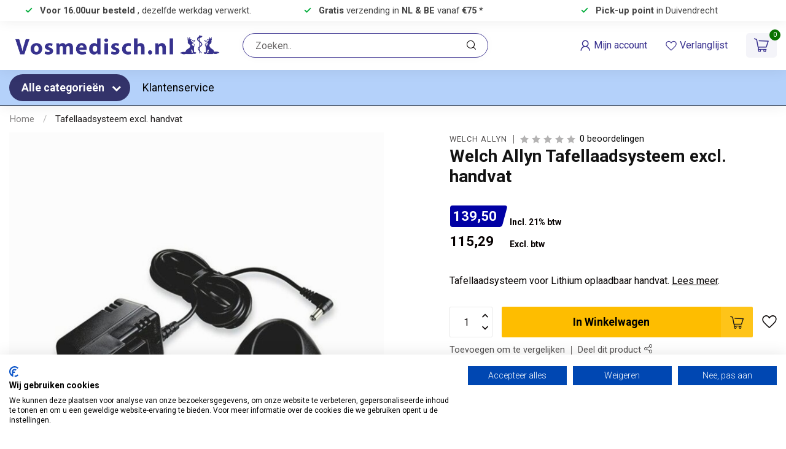

--- FILE ---
content_type: text/html;charset=utf-8
request_url: https://www.vosmedisch.nl/tafellaadsysteem-welch-allyn-excl-handvat.html
body_size: 59223
content:
<!DOCTYPE html>
<html lang="nl">
  <head>
<link rel="preconnect" href="https://cdn.webshopapp.com">
<link rel="preconnect" href="https://fonts.googleapis.com">
<link rel="preconnect" href="https://fonts.gstatic.com" crossorigin><script async type='module' src='https://interfaces.zapier.com/assets/web-components/zapier-interfaces/zapier-interfaces.esm.js'></script>
<zapier-interfaces-chatbot-embed is-popup='true' chatbot-id='cm6c9pptn000t4m6fq3pqbhq6'></zapier-interfaces-chatbot-embed>
<!--

    Theme Proxima | v1.0.0.1903202301_1_344562
    Theme designed and created by Dyvelopment - We are true e-commerce heroes!

    For custom Lightspeed eCom development or design contact us at www.dyvelopment.com

      _____                  _                                  _   
     |  __ \                | |                                | |  
     | |  | |_   ___   _____| | ___  _ __  _ __ ___   ___ _ __ | |_ 
     | |  | | | | \ \ / / _ \ |/ _ \| '_ \| '_ ` _ \ / _ \ '_ \| __|
     | |__| | |_| |\ V /  __/ | (_) | |_) | | | | | |  __/ | | | |_ 
     |_____/ \__, | \_/ \___|_|\___/| .__/|_| |_| |_|\___|_| |_|\__|
              __/ |                 | |                             
             |___/                  |_|                             
-->


<meta charset="utf-8"/>
<!-- [START] 'blocks/head.rain' -->
<!--

  (c) 2008-2026 Lightspeed Netherlands B.V.
  http://www.lightspeedhq.com
  Generated: 19-01-2026 @ 19:21:37

-->
<link rel="canonical" href="https://www.vosmedisch.nl/tafellaadsysteem-welch-allyn-excl-handvat.html"/>
<link rel="alternate" href="https://www.vosmedisch.nl/index.rss" type="application/rss+xml" title="Nieuwe producten"/>
<meta name="robots" content="noodp,noydir"/>
<link href="https://g.co/kgs/R8g9tg6" rel="publisher"/>
<meta name="google-site-verification" content="2E-votO5T6P16A_Uff7-4-4-oRBdX0IX6LdhZ2s8lXo"/>
<meta property="og:url" content="https://www.vosmedisch.nl/tafellaadsysteem-welch-allyn-excl-handvat.html?source=facebook"/>
<meta property="og:site_name" content="Vosmedisch.nl - A. Vos en Zoons B.V. "/>
<meta property="og:title" content="Tafellaadsysteem Welch Allyn excl. handvat"/>
<meta property="og:description" content="Tafellaadsysteem voor Lithium oplaadbaar handvat."/>
<meta property="og:image" content="https://cdn.webshopapp.com/shops/344562/files/429919000/welch-allyn-tafellaadsysteem-excl-handvat.jpg"/>
<script>
/* DyApps Theme Addons config */
if( !window.dyapps ){ window.dyapps = {}; }
window.dyapps.addons = {
 "enabled": true,
 "created_at": "21-12-2023 14:19:10",
 "settings": {
    "matrix_separator": ",",
    "filterGroupSwatches": ["kleur"],
    "swatchesForCustomFields": [],
    "plan": {
     "can_variant_group": true,
     "can_stockify": true,
     "can_vat_switcher": true,
     "can_age_popup": false,
     "can_custom_qty": false,
     "can_data01_colors": false
    },
    "advancedVariants": {
     "enabled": false,
     "price_in_dropdown": true,
     "stockify_in_dropdown": true,
     "disable_out_of_stock": true,
     "grid_swatches_container_selector": ".dy-collection-grid-swatch-holder",
     "grid_swatches_position": "left",
     "grid_swatches_max_colors": 4,
     "grid_swatches_enabled": true,
     "variant_status_icon": false,
     "display_type": "select",
     "product_swatches_size": "default",
     "live_pricing": true
    },
    "age_popup": {
     "enabled": false,
     "logo_url": "",
     "image_footer_url": "",
     "text": {
                 
        "nl": {
         "content": "<h3>Bevestig je leeftijd<\/h3><p>Je moet 18 jaar of ouder zijn om deze website te bezoeken.<\/p>",
         "content_no": "<h3>Sorry!<\/h3><p>Je kunt deze website helaas niet bezoeken.<\/p>",
         "button_yes": "Ik ben 18 jaar of ouder",
         "button_no": "Ik ben jonger dan 18",
        }        }
    },
    "stockify": {
     "enabled": false,
     "stock_trigger_type": "outofstock",
     "optin_policy": false,
     "api": "https://my.dyapps.io/api/public/50dc8273f3/stockify/subscribe",
     "text": {
                 
        "nl": {
         "email_placeholder": "Jouw e-mailadres",
         "button_trigger": "Geef me een seintje bij voorraad",
         "button_submit": "Houd me op de hoogte!",
         "title": "Laat je e-mailadres achter",
         "desc": "Helaas is dit product momenteel uitverkocht. Laat je e-mailadres achter en we sturen je een e-mail wanneer het product weer beschikbaar is.",
         "bottom_text": "We gebruiken je gegevens alleen voor deze email. Meer info in onze <a href=\"\/service\/privacy-policy\/\" target=\"_blank\">privacy policy<\/a>."
        }        }
    },
    "categoryBanners": {
     "enabled": true,
     "mobile_breakpoint": "576px",
     "category_banner": [],
     "banners": {
        
        "16": {
                         
        }       }
    }
 },
 "swatches": {
 "default": {"is_default": true, "type": "multi", "values": {"background-size": "10px 10px", "background-position": "0 0, 0 5px, 5px -5px, -5px 0px", "background-image": "linear-gradient(45deg, rgba(100,100,100,0.3) 25%, transparent 25%),  linear-gradient(-45deg, rgba(100,100,100,0.3) 25%, transparent 25%),  linear-gradient(45deg, transparent 75%, rgba(100,100,100,0.3) 75%),  linear-gradient(-45deg, transparent 75%, rgba(100,100,100,0.3) 75%)"}} ,   }
};
</script>
<script>
(function(w,d,s,l,i){w[l]=w[l]||[];w[l].push({'gtm.start':
new Date().getTime(),event:'gtm.js'});var f=d.getElementsByTagName(s)[0],
j=d.createElement(s),dl=l!='dataLayer'?'&l='+l:'';j.async=true;j.src=
'https://www.googletagmanager.com/gtm.js?id='+i+dl;f.parentNode.insertBefore(j,f);
})(window,document,'script','dataLayer','GTM-NXN3LXBS');
</script>
<script>
/search?q=zoekterm
</script>
<script>
<script src="https://www.booxi.com/booknow/booknow.js" async=""></script>
<style>
#my_custom_iframe_id {
z-index: 999;
}
</style>
<script>
document.addEventListener("DOMContentLoaded", function () {
        const divs = document.querySelectorAll("div.code-booxi-button");
     divs.forEach((div) => {
                const button = document.createElement("button");
                const div_serviceTag = div.getAttribute("title") || "";
                button.className = "code-booxi-button";
    button.setAttribute(
                      "onclick",
                      `BookNow.open({ apiKey:'VJQ88b7Vm08n7jiKirUDU6MZSa88xZY8', iframeId:'my_custom_iframe_id', serviceTags:'${div_serviceTag}' })`
                );
                button.textContent = div.textContent;
                div.replaceWith(button);
        });
});
</script>
</script>
<!--[if lt IE 9]>
<script src="https://cdn.webshopapp.com/assets/html5shiv.js?2025-02-20"></script>
<![endif]-->
<!-- [END] 'blocks/head.rain' -->

<title>Tafellaadsysteem Welch Allyn excl. handvat - Vosmedisch.nl - A. Vos en Zoons B.V. </title>

<meta name="dyapps-addons-enabled" content="true">
<meta name="dyapps-addons-version" content="2022081001">
<meta name="dyapps-theme-name" content="Proxima">
<meta name="dyapps-theme-editor" content="true">

<meta name="description" content="Tafellaadsysteem voor Lithium oplaadbaar handvat." />
<meta name="keywords" content="Welch, Allyn, Tafellaadsysteem, , excl., handvat, medische webshop, medische hulpmiddelen, thuiszorg artikelen, huisarts benodigdheden,<br />
verpleegkundige artikelen, medische instrumenten, ehbo materialen, mondkapjes, desinfectiemiddelen, verbandmiddel" />

<meta http-equiv="X-UA-Compatible" content="IE=edge">
<meta name="viewport" content="width=device-width, initial-scale=1">

<link rel="shortcut icon" href="https://cdn.webshopapp.com/shops/344562/themes/181828/v/2774286/assets/favicon.ico?20251207142633" type="image/x-icon" />
<link rel="preload" as="image" href="https://cdn.webshopapp.com/shops/344562/files/488603313/vosmedischnl-logo-webshop-3-01.png">


	<link rel="preload" as="image" href="https://cdn.webshopapp.com/shops/344562/files/429919000/650x650x2/welch-allyn-tafellaadsysteem-excl-handvat.jpg">

<script src="https://cdn.webshopapp.com/shops/344562/themes/181828/assets/jquery-1-12-4-min.js?20260112161852" defer></script>
<script>if(navigator.userAgent.indexOf("MSIE ") > -1 || navigator.userAgent.indexOf("Trident/") > -1) { document.write('<script src="https://cdn.webshopapp.com/shops/344562/themes/181828/assets/intersection-observer-polyfill.js?20260112161852">\x3C/script>') }</script>

<style>/*!
 * Bootstrap Reboot v4.6.1 (https://getbootstrap.com/)
 * Copyright 2011-2021 The Bootstrap Authors
 * Copyright 2011-2021 Twitter, Inc.
 * Licensed under MIT (https://github.com/twbs/bootstrap/blob/main/LICENSE)
 * Forked from Normalize.css, licensed MIT (https://github.com/necolas/normalize.css/blob/master/LICENSE.md)
 */*,*::before,*::after{box-sizing:border-box}html{font-family:sans-serif;line-height:1.15;-webkit-text-size-adjust:100%;-webkit-tap-highlight-color:rgba(0,0,0,0)}article,aside,figcaption,figure,footer,header,hgroup,main,nav,section{display:block}body{margin:0;font-family:-apple-system,BlinkMacSystemFont,"Segoe UI",Roboto,"Helvetica Neue",Arial,"Noto Sans","Liberation Sans",sans-serif,"Apple Color Emoji","Segoe UI Emoji","Segoe UI Symbol","Noto Color Emoji";font-size:1rem;font-weight:400;line-height:1.42857143;color:#212529;text-align:left;background-color:#fff}[tabindex="-1"]:focus:not(:focus-visible){outline:0 !important}hr{box-sizing:content-box;height:0;overflow:visible}h1,h2,h3,h4,h5,h6{margin-top:0;margin-bottom:.5rem}p{margin-top:0;margin-bottom:1rem}abbr[title],abbr[data-original-title]{text-decoration:underline;text-decoration:underline dotted;cursor:help;border-bottom:0;text-decoration-skip-ink:none}address{margin-bottom:1rem;font-style:normal;line-height:inherit}ol,ul,dl{margin-top:0;margin-bottom:1rem}ol ol,ul ul,ol ul,ul ol{margin-bottom:0}dt{font-weight:700}dd{margin-bottom:.5rem;margin-left:0}blockquote{margin:0 0 1rem}b,strong{font-weight:bolder}small{font-size:80%}sub,sup{position:relative;font-size:75%;line-height:0;vertical-align:baseline}sub{bottom:-0.25em}sup{top:-0.5em}a{color:#007bff;text-decoration:none;background-color:transparent}a:hover{color:#0056b3;text-decoration:underline}a:not([href]):not([class]){color:inherit;text-decoration:none}a:not([href]):not([class]):hover{color:inherit;text-decoration:none}pre,code,kbd,samp{font-family:SFMono-Regular,Menlo,Monaco,Consolas,"Liberation Mono","Courier New",monospace;font-size:1em}pre{margin-top:0;margin-bottom:1rem;overflow:auto;-ms-overflow-style:scrollbar}figure{margin:0 0 1rem}img{vertical-align:middle;border-style:none}svg{overflow:hidden;vertical-align:middle}table{border-collapse:collapse}caption{padding-top:.75rem;padding-bottom:.75rem;color:#6c757d;text-align:left;caption-side:bottom}th{text-align:inherit;text-align:-webkit-match-parent}label{display:inline-block;margin-bottom:.5rem}button{border-radius:0}button:focus:not(:focus-visible){outline:0}input,button,select,optgroup,textarea{margin:0;font-family:inherit;font-size:inherit;line-height:inherit}button,input{overflow:visible}button,select{text-transform:none}[role=button]{cursor:pointer}select{word-wrap:normal}button,[type=button],[type=reset],[type=submit]{-webkit-appearance:button}button:not(:disabled),[type=button]:not(:disabled),[type=reset]:not(:disabled),[type=submit]:not(:disabled){cursor:pointer}button::-moz-focus-inner,[type=button]::-moz-focus-inner,[type=reset]::-moz-focus-inner,[type=submit]::-moz-focus-inner{padding:0;border-style:none}input[type=radio],input[type=checkbox]{box-sizing:border-box;padding:0}textarea{overflow:auto;resize:vertical}fieldset{min-width:0;padding:0;margin:0;border:0}legend{display:block;width:100%;max-width:100%;padding:0;margin-bottom:.5rem;font-size:1.5rem;line-height:inherit;color:inherit;white-space:normal}progress{vertical-align:baseline}[type=number]::-webkit-inner-spin-button,[type=number]::-webkit-outer-spin-button{height:auto}[type=search]{outline-offset:-2px;-webkit-appearance:none}[type=search]::-webkit-search-decoration{-webkit-appearance:none}::-webkit-file-upload-button{font:inherit;-webkit-appearance:button}output{display:inline-block}summary{display:list-item;cursor:pointer}template{display:none}[hidden]{display:none !important}/*!
 * Bootstrap Grid v4.6.1 (https://getbootstrap.com/)
 * Copyright 2011-2021 The Bootstrap Authors
 * Copyright 2011-2021 Twitter, Inc.
 * Licensed under MIT (https://github.com/twbs/bootstrap/blob/main/LICENSE)
 */html{box-sizing:border-box;-ms-overflow-style:scrollbar}*,*::before,*::after{box-sizing:inherit}.container,.container-fluid,.container-xl,.container-lg,.container-md,.container-sm{width:100%;padding-right:15px;padding-left:15px;margin-right:auto;margin-left:auto}@media(min-width: 576px){.container-sm,.container{max-width:540px}}@media(min-width: 768px){.container-md,.container-sm,.container{max-width:720px}}@media(min-width: 992px){.container-lg,.container-md,.container-sm,.container{max-width:960px}}@media(min-width: 1200px){.container-xl,.container-lg,.container-md,.container-sm,.container{max-width:1140px}}.row{display:flex;flex-wrap:wrap;margin-right:-15px;margin-left:-15px}.no-gutters{margin-right:0;margin-left:0}.no-gutters>.col,.no-gutters>[class*=col-]{padding-right:0;padding-left:0}.col-xl,.col-xl-auto,.col-xl-12,.col-xl-11,.col-xl-10,.col-xl-9,.col-xl-8,.col-xl-7,.col-xl-6,.col-xl-5,.col-xl-4,.col-xl-3,.col-xl-2,.col-xl-1,.col-lg,.col-lg-auto,.col-lg-12,.col-lg-11,.col-lg-10,.col-lg-9,.col-lg-8,.col-lg-7,.col-lg-6,.col-lg-5,.col-lg-4,.col-lg-3,.col-lg-2,.col-lg-1,.col-md,.col-md-auto,.col-md-12,.col-md-11,.col-md-10,.col-md-9,.col-md-8,.col-md-7,.col-md-6,.col-md-5,.col-md-4,.col-md-3,.col-md-2,.col-md-1,.col-sm,.col-sm-auto,.col-sm-12,.col-sm-11,.col-sm-10,.col-sm-9,.col-sm-8,.col-sm-7,.col-sm-6,.col-sm-5,.col-sm-4,.col-sm-3,.col-sm-2,.col-sm-1,.col,.col-auto,.col-12,.col-11,.col-10,.col-9,.col-8,.col-7,.col-6,.col-5,.col-4,.col-3,.col-2,.col-1{position:relative;width:100%;padding-right:15px;padding-left:15px}.col{flex-basis:0;flex-grow:1;max-width:100%}.row-cols-1>*{flex:0 0 100%;max-width:100%}.row-cols-2>*{flex:0 0 50%;max-width:50%}.row-cols-3>*{flex:0 0 33.3333333333%;max-width:33.3333333333%}.row-cols-4>*{flex:0 0 25%;max-width:25%}.row-cols-5>*{flex:0 0 20%;max-width:20%}.row-cols-6>*{flex:0 0 16.6666666667%;max-width:16.6666666667%}.col-auto{flex:0 0 auto;width:auto;max-width:100%}.col-1{flex:0 0 8.33333333%;max-width:8.33333333%}.col-2{flex:0 0 16.66666667%;max-width:16.66666667%}.col-3{flex:0 0 25%;max-width:25%}.col-4{flex:0 0 33.33333333%;max-width:33.33333333%}.col-5{flex:0 0 41.66666667%;max-width:41.66666667%}.col-6{flex:0 0 50%;max-width:50%}.col-7{flex:0 0 58.33333333%;max-width:58.33333333%}.col-8{flex:0 0 66.66666667%;max-width:66.66666667%}.col-9{flex:0 0 75%;max-width:75%}.col-10{flex:0 0 83.33333333%;max-width:83.33333333%}.col-11{flex:0 0 91.66666667%;max-width:91.66666667%}.col-12{flex:0 0 100%;max-width:100%}.order-first{order:-1}.order-last{order:13}.order-0{order:0}.order-1{order:1}.order-2{order:2}.order-3{order:3}.order-4{order:4}.order-5{order:5}.order-6{order:6}.order-7{order:7}.order-8{order:8}.order-9{order:9}.order-10{order:10}.order-11{order:11}.order-12{order:12}.offset-1{margin-left:8.33333333%}.offset-2{margin-left:16.66666667%}.offset-3{margin-left:25%}.offset-4{margin-left:33.33333333%}.offset-5{margin-left:41.66666667%}.offset-6{margin-left:50%}.offset-7{margin-left:58.33333333%}.offset-8{margin-left:66.66666667%}.offset-9{margin-left:75%}.offset-10{margin-left:83.33333333%}.offset-11{margin-left:91.66666667%}@media(min-width: 576px){.col-sm{flex-basis:0;flex-grow:1;max-width:100%}.row-cols-sm-1>*{flex:0 0 100%;max-width:100%}.row-cols-sm-2>*{flex:0 0 50%;max-width:50%}.row-cols-sm-3>*{flex:0 0 33.3333333333%;max-width:33.3333333333%}.row-cols-sm-4>*{flex:0 0 25%;max-width:25%}.row-cols-sm-5>*{flex:0 0 20%;max-width:20%}.row-cols-sm-6>*{flex:0 0 16.6666666667%;max-width:16.6666666667%}.col-sm-auto{flex:0 0 auto;width:auto;max-width:100%}.col-sm-1{flex:0 0 8.33333333%;max-width:8.33333333%}.col-sm-2{flex:0 0 16.66666667%;max-width:16.66666667%}.col-sm-3{flex:0 0 25%;max-width:25%}.col-sm-4{flex:0 0 33.33333333%;max-width:33.33333333%}.col-sm-5{flex:0 0 41.66666667%;max-width:41.66666667%}.col-sm-6{flex:0 0 50%;max-width:50%}.col-sm-7{flex:0 0 58.33333333%;max-width:58.33333333%}.col-sm-8{flex:0 0 66.66666667%;max-width:66.66666667%}.col-sm-9{flex:0 0 75%;max-width:75%}.col-sm-10{flex:0 0 83.33333333%;max-width:83.33333333%}.col-sm-11{flex:0 0 91.66666667%;max-width:91.66666667%}.col-sm-12{flex:0 0 100%;max-width:100%}.order-sm-first{order:-1}.order-sm-last{order:13}.order-sm-0{order:0}.order-sm-1{order:1}.order-sm-2{order:2}.order-sm-3{order:3}.order-sm-4{order:4}.order-sm-5{order:5}.order-sm-6{order:6}.order-sm-7{order:7}.order-sm-8{order:8}.order-sm-9{order:9}.order-sm-10{order:10}.order-sm-11{order:11}.order-sm-12{order:12}.offset-sm-0{margin-left:0}.offset-sm-1{margin-left:8.33333333%}.offset-sm-2{margin-left:16.66666667%}.offset-sm-3{margin-left:25%}.offset-sm-4{margin-left:33.33333333%}.offset-sm-5{margin-left:41.66666667%}.offset-sm-6{margin-left:50%}.offset-sm-7{margin-left:58.33333333%}.offset-sm-8{margin-left:66.66666667%}.offset-sm-9{margin-left:75%}.offset-sm-10{margin-left:83.33333333%}.offset-sm-11{margin-left:91.66666667%}}@media(min-width: 768px){.col-md{flex-basis:0;flex-grow:1;max-width:100%}.row-cols-md-1>*{flex:0 0 100%;max-width:100%}.row-cols-md-2>*{flex:0 0 50%;max-width:50%}.row-cols-md-3>*{flex:0 0 33.3333333333%;max-width:33.3333333333%}.row-cols-md-4>*{flex:0 0 25%;max-width:25%}.row-cols-md-5>*{flex:0 0 20%;max-width:20%}.row-cols-md-6>*{flex:0 0 16.6666666667%;max-width:16.6666666667%}.col-md-auto{flex:0 0 auto;width:auto;max-width:100%}.col-md-1{flex:0 0 8.33333333%;max-width:8.33333333%}.col-md-2{flex:0 0 16.66666667%;max-width:16.66666667%}.col-md-3{flex:0 0 25%;max-width:25%}.col-md-4{flex:0 0 33.33333333%;max-width:33.33333333%}.col-md-5{flex:0 0 41.66666667%;max-width:41.66666667%}.col-md-6{flex:0 0 50%;max-width:50%}.col-md-7{flex:0 0 58.33333333%;max-width:58.33333333%}.col-md-8{flex:0 0 66.66666667%;max-width:66.66666667%}.col-md-9{flex:0 0 75%;max-width:75%}.col-md-10{flex:0 0 83.33333333%;max-width:83.33333333%}.col-md-11{flex:0 0 91.66666667%;max-width:91.66666667%}.col-md-12{flex:0 0 100%;max-width:100%}.order-md-first{order:-1}.order-md-last{order:13}.order-md-0{order:0}.order-md-1{order:1}.order-md-2{order:2}.order-md-3{order:3}.order-md-4{order:4}.order-md-5{order:5}.order-md-6{order:6}.order-md-7{order:7}.order-md-8{order:8}.order-md-9{order:9}.order-md-10{order:10}.order-md-11{order:11}.order-md-12{order:12}.offset-md-0{margin-left:0}.offset-md-1{margin-left:8.33333333%}.offset-md-2{margin-left:16.66666667%}.offset-md-3{margin-left:25%}.offset-md-4{margin-left:33.33333333%}.offset-md-5{margin-left:41.66666667%}.offset-md-6{margin-left:50%}.offset-md-7{margin-left:58.33333333%}.offset-md-8{margin-left:66.66666667%}.offset-md-9{margin-left:75%}.offset-md-10{margin-left:83.33333333%}.offset-md-11{margin-left:91.66666667%}}@media(min-width: 992px){.col-lg{flex-basis:0;flex-grow:1;max-width:100%}.row-cols-lg-1>*{flex:0 0 100%;max-width:100%}.row-cols-lg-2>*{flex:0 0 50%;max-width:50%}.row-cols-lg-3>*{flex:0 0 33.3333333333%;max-width:33.3333333333%}.row-cols-lg-4>*{flex:0 0 25%;max-width:25%}.row-cols-lg-5>*{flex:0 0 20%;max-width:20%}.row-cols-lg-6>*{flex:0 0 16.6666666667%;max-width:16.6666666667%}.col-lg-auto{flex:0 0 auto;width:auto;max-width:100%}.col-lg-1{flex:0 0 8.33333333%;max-width:8.33333333%}.col-lg-2{flex:0 0 16.66666667%;max-width:16.66666667%}.col-lg-3{flex:0 0 25%;max-width:25%}.col-lg-4{flex:0 0 33.33333333%;max-width:33.33333333%}.col-lg-5{flex:0 0 41.66666667%;max-width:41.66666667%}.col-lg-6{flex:0 0 50%;max-width:50%}.col-lg-7{flex:0 0 58.33333333%;max-width:58.33333333%}.col-lg-8{flex:0 0 66.66666667%;max-width:66.66666667%}.col-lg-9{flex:0 0 75%;max-width:75%}.col-lg-10{flex:0 0 83.33333333%;max-width:83.33333333%}.col-lg-11{flex:0 0 91.66666667%;max-width:91.66666667%}.col-lg-12{flex:0 0 100%;max-width:100%}.order-lg-first{order:-1}.order-lg-last{order:13}.order-lg-0{order:0}.order-lg-1{order:1}.order-lg-2{order:2}.order-lg-3{order:3}.order-lg-4{order:4}.order-lg-5{order:5}.order-lg-6{order:6}.order-lg-7{order:7}.order-lg-8{order:8}.order-lg-9{order:9}.order-lg-10{order:10}.order-lg-11{order:11}.order-lg-12{order:12}.offset-lg-0{margin-left:0}.offset-lg-1{margin-left:8.33333333%}.offset-lg-2{margin-left:16.66666667%}.offset-lg-3{margin-left:25%}.offset-lg-4{margin-left:33.33333333%}.offset-lg-5{margin-left:41.66666667%}.offset-lg-6{margin-left:50%}.offset-lg-7{margin-left:58.33333333%}.offset-lg-8{margin-left:66.66666667%}.offset-lg-9{margin-left:75%}.offset-lg-10{margin-left:83.33333333%}.offset-lg-11{margin-left:91.66666667%}}@media(min-width: 1200px){.col-xl{flex-basis:0;flex-grow:1;max-width:100%}.row-cols-xl-1>*{flex:0 0 100%;max-width:100%}.row-cols-xl-2>*{flex:0 0 50%;max-width:50%}.row-cols-xl-3>*{flex:0 0 33.3333333333%;max-width:33.3333333333%}.row-cols-xl-4>*{flex:0 0 25%;max-width:25%}.row-cols-xl-5>*{flex:0 0 20%;max-width:20%}.row-cols-xl-6>*{flex:0 0 16.6666666667%;max-width:16.6666666667%}.col-xl-auto{flex:0 0 auto;width:auto;max-width:100%}.col-xl-1{flex:0 0 8.33333333%;max-width:8.33333333%}.col-xl-2{flex:0 0 16.66666667%;max-width:16.66666667%}.col-xl-3{flex:0 0 25%;max-width:25%}.col-xl-4{flex:0 0 33.33333333%;max-width:33.33333333%}.col-xl-5{flex:0 0 41.66666667%;max-width:41.66666667%}.col-xl-6{flex:0 0 50%;max-width:50%}.col-xl-7{flex:0 0 58.33333333%;max-width:58.33333333%}.col-xl-8{flex:0 0 66.66666667%;max-width:66.66666667%}.col-xl-9{flex:0 0 75%;max-width:75%}.col-xl-10{flex:0 0 83.33333333%;max-width:83.33333333%}.col-xl-11{flex:0 0 91.66666667%;max-width:91.66666667%}.col-xl-12{flex:0 0 100%;max-width:100%}.order-xl-first{order:-1}.order-xl-last{order:13}.order-xl-0{order:0}.order-xl-1{order:1}.order-xl-2{order:2}.order-xl-3{order:3}.order-xl-4{order:4}.order-xl-5{order:5}.order-xl-6{order:6}.order-xl-7{order:7}.order-xl-8{order:8}.order-xl-9{order:9}.order-xl-10{order:10}.order-xl-11{order:11}.order-xl-12{order:12}.offset-xl-0{margin-left:0}.offset-xl-1{margin-left:8.33333333%}.offset-xl-2{margin-left:16.66666667%}.offset-xl-3{margin-left:25%}.offset-xl-4{margin-left:33.33333333%}.offset-xl-5{margin-left:41.66666667%}.offset-xl-6{margin-left:50%}.offset-xl-7{margin-left:58.33333333%}.offset-xl-8{margin-left:66.66666667%}.offset-xl-9{margin-left:75%}.offset-xl-10{margin-left:83.33333333%}.offset-xl-11{margin-left:91.66666667%}}.d-none{display:none !important}.d-inline{display:inline !important}.d-inline-block{display:inline-block !important}.d-block{display:block !important}.d-table{display:table !important}.d-table-row{display:table-row !important}.d-table-cell{display:table-cell !important}.d-flex{display:flex !important}.d-inline-flex{display:inline-flex !important}@media(min-width: 576px){.d-sm-none{display:none !important}.d-sm-inline{display:inline !important}.d-sm-inline-block{display:inline-block !important}.d-sm-block{display:block !important}.d-sm-table{display:table !important}.d-sm-table-row{display:table-row !important}.d-sm-table-cell{display:table-cell !important}.d-sm-flex{display:flex !important}.d-sm-inline-flex{display:inline-flex !important}}@media(min-width: 768px){.d-md-none{display:none !important}.d-md-inline{display:inline !important}.d-md-inline-block{display:inline-block !important}.d-md-block{display:block !important}.d-md-table{display:table !important}.d-md-table-row{display:table-row !important}.d-md-table-cell{display:table-cell !important}.d-md-flex{display:flex !important}.d-md-inline-flex{display:inline-flex !important}}@media(min-width: 992px){.d-lg-none{display:none !important}.d-lg-inline{display:inline !important}.d-lg-inline-block{display:inline-block !important}.d-lg-block{display:block !important}.d-lg-table{display:table !important}.d-lg-table-row{display:table-row !important}.d-lg-table-cell{display:table-cell !important}.d-lg-flex{display:flex !important}.d-lg-inline-flex{display:inline-flex !important}}@media(min-width: 1200px){.d-xl-none{display:none !important}.d-xl-inline{display:inline !important}.d-xl-inline-block{display:inline-block !important}.d-xl-block{display:block !important}.d-xl-table{display:table !important}.d-xl-table-row{display:table-row !important}.d-xl-table-cell{display:table-cell !important}.d-xl-flex{display:flex !important}.d-xl-inline-flex{display:inline-flex !important}}@media print{.d-print-none{display:none !important}.d-print-inline{display:inline !important}.d-print-inline-block{display:inline-block !important}.d-print-block{display:block !important}.d-print-table{display:table !important}.d-print-table-row{display:table-row !important}.d-print-table-cell{display:table-cell !important}.d-print-flex{display:flex !important}.d-print-inline-flex{display:inline-flex !important}}.flex-row{flex-direction:row !important}.flex-column{flex-direction:column !important}.flex-row-reverse{flex-direction:row-reverse !important}.flex-column-reverse{flex-direction:column-reverse !important}.flex-wrap{flex-wrap:wrap !important}.flex-nowrap{flex-wrap:nowrap !important}.flex-wrap-reverse{flex-wrap:wrap-reverse !important}.flex-fill{flex:1 1 auto !important}.flex-grow-0{flex-grow:0 !important}.flex-grow-1{flex-grow:1 !important}.flex-shrink-0{flex-shrink:0 !important}.flex-shrink-1{flex-shrink:1 !important}.justify-content-start{justify-content:flex-start !important}.justify-content-end{justify-content:flex-end !important}.justify-content-center{justify-content:center !important}.justify-content-between{justify-content:space-between !important}.justify-content-around{justify-content:space-around !important}.align-items-start{align-items:flex-start !important}.align-items-end{align-items:flex-end !important}.align-items-center{align-items:center !important}.align-items-baseline{align-items:baseline !important}.align-items-stretch{align-items:stretch !important}.align-content-start{align-content:flex-start !important}.align-content-end{align-content:flex-end !important}.align-content-center{align-content:center !important}.align-content-between{align-content:space-between !important}.align-content-around{align-content:space-around !important}.align-content-stretch{align-content:stretch !important}.align-self-auto{align-self:auto !important}.align-self-start{align-self:flex-start !important}.align-self-end{align-self:flex-end !important}.align-self-center{align-self:center !important}.align-self-baseline{align-self:baseline !important}.align-self-stretch{align-self:stretch !important}@media(min-width: 576px){.flex-sm-row{flex-direction:row !important}.flex-sm-column{flex-direction:column !important}.flex-sm-row-reverse{flex-direction:row-reverse !important}.flex-sm-column-reverse{flex-direction:column-reverse !important}.flex-sm-wrap{flex-wrap:wrap !important}.flex-sm-nowrap{flex-wrap:nowrap !important}.flex-sm-wrap-reverse{flex-wrap:wrap-reverse !important}.flex-sm-fill{flex:1 1 auto !important}.flex-sm-grow-0{flex-grow:0 !important}.flex-sm-grow-1{flex-grow:1 !important}.flex-sm-shrink-0{flex-shrink:0 !important}.flex-sm-shrink-1{flex-shrink:1 !important}.justify-content-sm-start{justify-content:flex-start !important}.justify-content-sm-end{justify-content:flex-end !important}.justify-content-sm-center{justify-content:center !important}.justify-content-sm-between{justify-content:space-between !important}.justify-content-sm-around{justify-content:space-around !important}.align-items-sm-start{align-items:flex-start !important}.align-items-sm-end{align-items:flex-end !important}.align-items-sm-center{align-items:center !important}.align-items-sm-baseline{align-items:baseline !important}.align-items-sm-stretch{align-items:stretch !important}.align-content-sm-start{align-content:flex-start !important}.align-content-sm-end{align-content:flex-end !important}.align-content-sm-center{align-content:center !important}.align-content-sm-between{align-content:space-between !important}.align-content-sm-around{align-content:space-around !important}.align-content-sm-stretch{align-content:stretch !important}.align-self-sm-auto{align-self:auto !important}.align-self-sm-start{align-self:flex-start !important}.align-self-sm-end{align-self:flex-end !important}.align-self-sm-center{align-self:center !important}.align-self-sm-baseline{align-self:baseline !important}.align-self-sm-stretch{align-self:stretch !important}}@media(min-width: 768px){.flex-md-row{flex-direction:row !important}.flex-md-column{flex-direction:column !important}.flex-md-row-reverse{flex-direction:row-reverse !important}.flex-md-column-reverse{flex-direction:column-reverse !important}.flex-md-wrap{flex-wrap:wrap !important}.flex-md-nowrap{flex-wrap:nowrap !important}.flex-md-wrap-reverse{flex-wrap:wrap-reverse !important}.flex-md-fill{flex:1 1 auto !important}.flex-md-grow-0{flex-grow:0 !important}.flex-md-grow-1{flex-grow:1 !important}.flex-md-shrink-0{flex-shrink:0 !important}.flex-md-shrink-1{flex-shrink:1 !important}.justify-content-md-start{justify-content:flex-start !important}.justify-content-md-end{justify-content:flex-end !important}.justify-content-md-center{justify-content:center !important}.justify-content-md-between{justify-content:space-between !important}.justify-content-md-around{justify-content:space-around !important}.align-items-md-start{align-items:flex-start !important}.align-items-md-end{align-items:flex-end !important}.align-items-md-center{align-items:center !important}.align-items-md-baseline{align-items:baseline !important}.align-items-md-stretch{align-items:stretch !important}.align-content-md-start{align-content:flex-start !important}.align-content-md-end{align-content:flex-end !important}.align-content-md-center{align-content:center !important}.align-content-md-between{align-content:space-between !important}.align-content-md-around{align-content:space-around !important}.align-content-md-stretch{align-content:stretch !important}.align-self-md-auto{align-self:auto !important}.align-self-md-start{align-self:flex-start !important}.align-self-md-end{align-self:flex-end !important}.align-self-md-center{align-self:center !important}.align-self-md-baseline{align-self:baseline !important}.align-self-md-stretch{align-self:stretch !important}}@media(min-width: 992px){.flex-lg-row{flex-direction:row !important}.flex-lg-column{flex-direction:column !important}.flex-lg-row-reverse{flex-direction:row-reverse !important}.flex-lg-column-reverse{flex-direction:column-reverse !important}.flex-lg-wrap{flex-wrap:wrap !important}.flex-lg-nowrap{flex-wrap:nowrap !important}.flex-lg-wrap-reverse{flex-wrap:wrap-reverse !important}.flex-lg-fill{flex:1 1 auto !important}.flex-lg-grow-0{flex-grow:0 !important}.flex-lg-grow-1{flex-grow:1 !important}.flex-lg-shrink-0{flex-shrink:0 !important}.flex-lg-shrink-1{flex-shrink:1 !important}.justify-content-lg-start{justify-content:flex-start !important}.justify-content-lg-end{justify-content:flex-end !important}.justify-content-lg-center{justify-content:center !important}.justify-content-lg-between{justify-content:space-between !important}.justify-content-lg-around{justify-content:space-around !important}.align-items-lg-start{align-items:flex-start !important}.align-items-lg-end{align-items:flex-end !important}.align-items-lg-center{align-items:center !important}.align-items-lg-baseline{align-items:baseline !important}.align-items-lg-stretch{align-items:stretch !important}.align-content-lg-start{align-content:flex-start !important}.align-content-lg-end{align-content:flex-end !important}.align-content-lg-center{align-content:center !important}.align-content-lg-between{align-content:space-between !important}.align-content-lg-around{align-content:space-around !important}.align-content-lg-stretch{align-content:stretch !important}.align-self-lg-auto{align-self:auto !important}.align-self-lg-start{align-self:flex-start !important}.align-self-lg-end{align-self:flex-end !important}.align-self-lg-center{align-self:center !important}.align-self-lg-baseline{align-self:baseline !important}.align-self-lg-stretch{align-self:stretch !important}}@media(min-width: 1200px){.flex-xl-row{flex-direction:row !important}.flex-xl-column{flex-direction:column !important}.flex-xl-row-reverse{flex-direction:row-reverse !important}.flex-xl-column-reverse{flex-direction:column-reverse !important}.flex-xl-wrap{flex-wrap:wrap !important}.flex-xl-nowrap{flex-wrap:nowrap !important}.flex-xl-wrap-reverse{flex-wrap:wrap-reverse !important}.flex-xl-fill{flex:1 1 auto !important}.flex-xl-grow-0{flex-grow:0 !important}.flex-xl-grow-1{flex-grow:1 !important}.flex-xl-shrink-0{flex-shrink:0 !important}.flex-xl-shrink-1{flex-shrink:1 !important}.justify-content-xl-start{justify-content:flex-start !important}.justify-content-xl-end{justify-content:flex-end !important}.justify-content-xl-center{justify-content:center !important}.justify-content-xl-between{justify-content:space-between !important}.justify-content-xl-around{justify-content:space-around !important}.align-items-xl-start{align-items:flex-start !important}.align-items-xl-end{align-items:flex-end !important}.align-items-xl-center{align-items:center !important}.align-items-xl-baseline{align-items:baseline !important}.align-items-xl-stretch{align-items:stretch !important}.align-content-xl-start{align-content:flex-start !important}.align-content-xl-end{align-content:flex-end !important}.align-content-xl-center{align-content:center !important}.align-content-xl-between{align-content:space-between !important}.align-content-xl-around{align-content:space-around !important}.align-content-xl-stretch{align-content:stretch !important}.align-self-xl-auto{align-self:auto !important}.align-self-xl-start{align-self:flex-start !important}.align-self-xl-end{align-self:flex-end !important}.align-self-xl-center{align-self:center !important}.align-self-xl-baseline{align-self:baseline !important}.align-self-xl-stretch{align-self:stretch !important}}.m-0{margin:0 !important}.mt-0,.my-0{margin-top:0 !important}.mr-0,.mx-0{margin-right:0 !important}.mb-0,.my-0{margin-bottom:0 !important}.ml-0,.mx-0{margin-left:0 !important}.m-1{margin:5px !important}.mt-1,.my-1{margin-top:5px !important}.mr-1,.mx-1{margin-right:5px !important}.mb-1,.my-1{margin-bottom:5px !important}.ml-1,.mx-1{margin-left:5px !important}.m-2{margin:10px !important}.mt-2,.my-2{margin-top:10px !important}.mr-2,.mx-2{margin-right:10px !important}.mb-2,.my-2{margin-bottom:10px !important}.ml-2,.mx-2{margin-left:10px !important}.m-3{margin:15px !important}.mt-3,.my-3{margin-top:15px !important}.mr-3,.mx-3{margin-right:15px !important}.mb-3,.my-3{margin-bottom:15px !important}.ml-3,.mx-3{margin-left:15px !important}.m-4{margin:30px !important}.mt-4,.my-4{margin-top:30px !important}.mr-4,.mx-4{margin-right:30px !important}.mb-4,.my-4{margin-bottom:30px !important}.ml-4,.mx-4{margin-left:30px !important}.m-5{margin:50px !important}.mt-5,.my-5{margin-top:50px !important}.mr-5,.mx-5{margin-right:50px !important}.mb-5,.my-5{margin-bottom:50px !important}.ml-5,.mx-5{margin-left:50px !important}.m-6{margin:80px !important}.mt-6,.my-6{margin-top:80px !important}.mr-6,.mx-6{margin-right:80px !important}.mb-6,.my-6{margin-bottom:80px !important}.ml-6,.mx-6{margin-left:80px !important}.p-0{padding:0 !important}.pt-0,.py-0{padding-top:0 !important}.pr-0,.px-0{padding-right:0 !important}.pb-0,.py-0{padding-bottom:0 !important}.pl-0,.px-0{padding-left:0 !important}.p-1{padding:5px !important}.pt-1,.py-1{padding-top:5px !important}.pr-1,.px-1{padding-right:5px !important}.pb-1,.py-1{padding-bottom:5px !important}.pl-1,.px-1{padding-left:5px !important}.p-2{padding:10px !important}.pt-2,.py-2{padding-top:10px !important}.pr-2,.px-2{padding-right:10px !important}.pb-2,.py-2{padding-bottom:10px !important}.pl-2,.px-2{padding-left:10px !important}.p-3{padding:15px !important}.pt-3,.py-3{padding-top:15px !important}.pr-3,.px-3{padding-right:15px !important}.pb-3,.py-3{padding-bottom:15px !important}.pl-3,.px-3{padding-left:15px !important}.p-4{padding:30px !important}.pt-4,.py-4{padding-top:30px !important}.pr-4,.px-4{padding-right:30px !important}.pb-4,.py-4{padding-bottom:30px !important}.pl-4,.px-4{padding-left:30px !important}.p-5{padding:50px !important}.pt-5,.py-5{padding-top:50px !important}.pr-5,.px-5{padding-right:50px !important}.pb-5,.py-5{padding-bottom:50px !important}.pl-5,.px-5{padding-left:50px !important}.p-6{padding:80px !important}.pt-6,.py-6{padding-top:80px !important}.pr-6,.px-6{padding-right:80px !important}.pb-6,.py-6{padding-bottom:80px !important}.pl-6,.px-6{padding-left:80px !important}.m-n1{margin:-5px !important}.mt-n1,.my-n1{margin-top:-5px !important}.mr-n1,.mx-n1{margin-right:-5px !important}.mb-n1,.my-n1{margin-bottom:-5px !important}.ml-n1,.mx-n1{margin-left:-5px !important}.m-n2{margin:-10px !important}.mt-n2,.my-n2{margin-top:-10px !important}.mr-n2,.mx-n2{margin-right:-10px !important}.mb-n2,.my-n2{margin-bottom:-10px !important}.ml-n2,.mx-n2{margin-left:-10px !important}.m-n3{margin:-15px !important}.mt-n3,.my-n3{margin-top:-15px !important}.mr-n3,.mx-n3{margin-right:-15px !important}.mb-n3,.my-n3{margin-bottom:-15px !important}.ml-n3,.mx-n3{margin-left:-15px !important}.m-n4{margin:-30px !important}.mt-n4,.my-n4{margin-top:-30px !important}.mr-n4,.mx-n4{margin-right:-30px !important}.mb-n4,.my-n4{margin-bottom:-30px !important}.ml-n4,.mx-n4{margin-left:-30px !important}.m-n5{margin:-50px !important}.mt-n5,.my-n5{margin-top:-50px !important}.mr-n5,.mx-n5{margin-right:-50px !important}.mb-n5,.my-n5{margin-bottom:-50px !important}.ml-n5,.mx-n5{margin-left:-50px !important}.m-n6{margin:-80px !important}.mt-n6,.my-n6{margin-top:-80px !important}.mr-n6,.mx-n6{margin-right:-80px !important}.mb-n6,.my-n6{margin-bottom:-80px !important}.ml-n6,.mx-n6{margin-left:-80px !important}.m-auto{margin:auto !important}.mt-auto,.my-auto{margin-top:auto !important}.mr-auto,.mx-auto{margin-right:auto !important}.mb-auto,.my-auto{margin-bottom:auto !important}.ml-auto,.mx-auto{margin-left:auto !important}@media(min-width: 576px){.m-sm-0{margin:0 !important}.mt-sm-0,.my-sm-0{margin-top:0 !important}.mr-sm-0,.mx-sm-0{margin-right:0 !important}.mb-sm-0,.my-sm-0{margin-bottom:0 !important}.ml-sm-0,.mx-sm-0{margin-left:0 !important}.m-sm-1{margin:5px !important}.mt-sm-1,.my-sm-1{margin-top:5px !important}.mr-sm-1,.mx-sm-1{margin-right:5px !important}.mb-sm-1,.my-sm-1{margin-bottom:5px !important}.ml-sm-1,.mx-sm-1{margin-left:5px !important}.m-sm-2{margin:10px !important}.mt-sm-2,.my-sm-2{margin-top:10px !important}.mr-sm-2,.mx-sm-2{margin-right:10px !important}.mb-sm-2,.my-sm-2{margin-bottom:10px !important}.ml-sm-2,.mx-sm-2{margin-left:10px !important}.m-sm-3{margin:15px !important}.mt-sm-3,.my-sm-3{margin-top:15px !important}.mr-sm-3,.mx-sm-3{margin-right:15px !important}.mb-sm-3,.my-sm-3{margin-bottom:15px !important}.ml-sm-3,.mx-sm-3{margin-left:15px !important}.m-sm-4{margin:30px !important}.mt-sm-4,.my-sm-4{margin-top:30px !important}.mr-sm-4,.mx-sm-4{margin-right:30px !important}.mb-sm-4,.my-sm-4{margin-bottom:30px !important}.ml-sm-4,.mx-sm-4{margin-left:30px !important}.m-sm-5{margin:50px !important}.mt-sm-5,.my-sm-5{margin-top:50px !important}.mr-sm-5,.mx-sm-5{margin-right:50px !important}.mb-sm-5,.my-sm-5{margin-bottom:50px !important}.ml-sm-5,.mx-sm-5{margin-left:50px !important}.m-sm-6{margin:80px !important}.mt-sm-6,.my-sm-6{margin-top:80px !important}.mr-sm-6,.mx-sm-6{margin-right:80px !important}.mb-sm-6,.my-sm-6{margin-bottom:80px !important}.ml-sm-6,.mx-sm-6{margin-left:80px !important}.p-sm-0{padding:0 !important}.pt-sm-0,.py-sm-0{padding-top:0 !important}.pr-sm-0,.px-sm-0{padding-right:0 !important}.pb-sm-0,.py-sm-0{padding-bottom:0 !important}.pl-sm-0,.px-sm-0{padding-left:0 !important}.p-sm-1{padding:5px !important}.pt-sm-1,.py-sm-1{padding-top:5px !important}.pr-sm-1,.px-sm-1{padding-right:5px !important}.pb-sm-1,.py-sm-1{padding-bottom:5px !important}.pl-sm-1,.px-sm-1{padding-left:5px !important}.p-sm-2{padding:10px !important}.pt-sm-2,.py-sm-2{padding-top:10px !important}.pr-sm-2,.px-sm-2{padding-right:10px !important}.pb-sm-2,.py-sm-2{padding-bottom:10px !important}.pl-sm-2,.px-sm-2{padding-left:10px !important}.p-sm-3{padding:15px !important}.pt-sm-3,.py-sm-3{padding-top:15px !important}.pr-sm-3,.px-sm-3{padding-right:15px !important}.pb-sm-3,.py-sm-3{padding-bottom:15px !important}.pl-sm-3,.px-sm-3{padding-left:15px !important}.p-sm-4{padding:30px !important}.pt-sm-4,.py-sm-4{padding-top:30px !important}.pr-sm-4,.px-sm-4{padding-right:30px !important}.pb-sm-4,.py-sm-4{padding-bottom:30px !important}.pl-sm-4,.px-sm-4{padding-left:30px !important}.p-sm-5{padding:50px !important}.pt-sm-5,.py-sm-5{padding-top:50px !important}.pr-sm-5,.px-sm-5{padding-right:50px !important}.pb-sm-5,.py-sm-5{padding-bottom:50px !important}.pl-sm-5,.px-sm-5{padding-left:50px !important}.p-sm-6{padding:80px !important}.pt-sm-6,.py-sm-6{padding-top:80px !important}.pr-sm-6,.px-sm-6{padding-right:80px !important}.pb-sm-6,.py-sm-6{padding-bottom:80px !important}.pl-sm-6,.px-sm-6{padding-left:80px !important}.m-sm-n1{margin:-5px !important}.mt-sm-n1,.my-sm-n1{margin-top:-5px !important}.mr-sm-n1,.mx-sm-n1{margin-right:-5px !important}.mb-sm-n1,.my-sm-n1{margin-bottom:-5px !important}.ml-sm-n1,.mx-sm-n1{margin-left:-5px !important}.m-sm-n2{margin:-10px !important}.mt-sm-n2,.my-sm-n2{margin-top:-10px !important}.mr-sm-n2,.mx-sm-n2{margin-right:-10px !important}.mb-sm-n2,.my-sm-n2{margin-bottom:-10px !important}.ml-sm-n2,.mx-sm-n2{margin-left:-10px !important}.m-sm-n3{margin:-15px !important}.mt-sm-n3,.my-sm-n3{margin-top:-15px !important}.mr-sm-n3,.mx-sm-n3{margin-right:-15px !important}.mb-sm-n3,.my-sm-n3{margin-bottom:-15px !important}.ml-sm-n3,.mx-sm-n3{margin-left:-15px !important}.m-sm-n4{margin:-30px !important}.mt-sm-n4,.my-sm-n4{margin-top:-30px !important}.mr-sm-n4,.mx-sm-n4{margin-right:-30px !important}.mb-sm-n4,.my-sm-n4{margin-bottom:-30px !important}.ml-sm-n4,.mx-sm-n4{margin-left:-30px !important}.m-sm-n5{margin:-50px !important}.mt-sm-n5,.my-sm-n5{margin-top:-50px !important}.mr-sm-n5,.mx-sm-n5{margin-right:-50px !important}.mb-sm-n5,.my-sm-n5{margin-bottom:-50px !important}.ml-sm-n5,.mx-sm-n5{margin-left:-50px !important}.m-sm-n6{margin:-80px !important}.mt-sm-n6,.my-sm-n6{margin-top:-80px !important}.mr-sm-n6,.mx-sm-n6{margin-right:-80px !important}.mb-sm-n6,.my-sm-n6{margin-bottom:-80px !important}.ml-sm-n6,.mx-sm-n6{margin-left:-80px !important}.m-sm-auto{margin:auto !important}.mt-sm-auto,.my-sm-auto{margin-top:auto !important}.mr-sm-auto,.mx-sm-auto{margin-right:auto !important}.mb-sm-auto,.my-sm-auto{margin-bottom:auto !important}.ml-sm-auto,.mx-sm-auto{margin-left:auto !important}}@media(min-width: 768px){.m-md-0{margin:0 !important}.mt-md-0,.my-md-0{margin-top:0 !important}.mr-md-0,.mx-md-0{margin-right:0 !important}.mb-md-0,.my-md-0{margin-bottom:0 !important}.ml-md-0,.mx-md-0{margin-left:0 !important}.m-md-1{margin:5px !important}.mt-md-1,.my-md-1{margin-top:5px !important}.mr-md-1,.mx-md-1{margin-right:5px !important}.mb-md-1,.my-md-1{margin-bottom:5px !important}.ml-md-1,.mx-md-1{margin-left:5px !important}.m-md-2{margin:10px !important}.mt-md-2,.my-md-2{margin-top:10px !important}.mr-md-2,.mx-md-2{margin-right:10px !important}.mb-md-2,.my-md-2{margin-bottom:10px !important}.ml-md-2,.mx-md-2{margin-left:10px !important}.m-md-3{margin:15px !important}.mt-md-3,.my-md-3{margin-top:15px !important}.mr-md-3,.mx-md-3{margin-right:15px !important}.mb-md-3,.my-md-3{margin-bottom:15px !important}.ml-md-3,.mx-md-3{margin-left:15px !important}.m-md-4{margin:30px !important}.mt-md-4,.my-md-4{margin-top:30px !important}.mr-md-4,.mx-md-4{margin-right:30px !important}.mb-md-4,.my-md-4{margin-bottom:30px !important}.ml-md-4,.mx-md-4{margin-left:30px !important}.m-md-5{margin:50px !important}.mt-md-5,.my-md-5{margin-top:50px !important}.mr-md-5,.mx-md-5{margin-right:50px !important}.mb-md-5,.my-md-5{margin-bottom:50px !important}.ml-md-5,.mx-md-5{margin-left:50px !important}.m-md-6{margin:80px !important}.mt-md-6,.my-md-6{margin-top:80px !important}.mr-md-6,.mx-md-6{margin-right:80px !important}.mb-md-6,.my-md-6{margin-bottom:80px !important}.ml-md-6,.mx-md-6{margin-left:80px !important}.p-md-0{padding:0 !important}.pt-md-0,.py-md-0{padding-top:0 !important}.pr-md-0,.px-md-0{padding-right:0 !important}.pb-md-0,.py-md-0{padding-bottom:0 !important}.pl-md-0,.px-md-0{padding-left:0 !important}.p-md-1{padding:5px !important}.pt-md-1,.py-md-1{padding-top:5px !important}.pr-md-1,.px-md-1{padding-right:5px !important}.pb-md-1,.py-md-1{padding-bottom:5px !important}.pl-md-1,.px-md-1{padding-left:5px !important}.p-md-2{padding:10px !important}.pt-md-2,.py-md-2{padding-top:10px !important}.pr-md-2,.px-md-2{padding-right:10px !important}.pb-md-2,.py-md-2{padding-bottom:10px !important}.pl-md-2,.px-md-2{padding-left:10px !important}.p-md-3{padding:15px !important}.pt-md-3,.py-md-3{padding-top:15px !important}.pr-md-3,.px-md-3{padding-right:15px !important}.pb-md-3,.py-md-3{padding-bottom:15px !important}.pl-md-3,.px-md-3{padding-left:15px !important}.p-md-4{padding:30px !important}.pt-md-4,.py-md-4{padding-top:30px !important}.pr-md-4,.px-md-4{padding-right:30px !important}.pb-md-4,.py-md-4{padding-bottom:30px !important}.pl-md-4,.px-md-4{padding-left:30px !important}.p-md-5{padding:50px !important}.pt-md-5,.py-md-5{padding-top:50px !important}.pr-md-5,.px-md-5{padding-right:50px !important}.pb-md-5,.py-md-5{padding-bottom:50px !important}.pl-md-5,.px-md-5{padding-left:50px !important}.p-md-6{padding:80px !important}.pt-md-6,.py-md-6{padding-top:80px !important}.pr-md-6,.px-md-6{padding-right:80px !important}.pb-md-6,.py-md-6{padding-bottom:80px !important}.pl-md-6,.px-md-6{padding-left:80px !important}.m-md-n1{margin:-5px !important}.mt-md-n1,.my-md-n1{margin-top:-5px !important}.mr-md-n1,.mx-md-n1{margin-right:-5px !important}.mb-md-n1,.my-md-n1{margin-bottom:-5px !important}.ml-md-n1,.mx-md-n1{margin-left:-5px !important}.m-md-n2{margin:-10px !important}.mt-md-n2,.my-md-n2{margin-top:-10px !important}.mr-md-n2,.mx-md-n2{margin-right:-10px !important}.mb-md-n2,.my-md-n2{margin-bottom:-10px !important}.ml-md-n2,.mx-md-n2{margin-left:-10px !important}.m-md-n3{margin:-15px !important}.mt-md-n3,.my-md-n3{margin-top:-15px !important}.mr-md-n3,.mx-md-n3{margin-right:-15px !important}.mb-md-n3,.my-md-n3{margin-bottom:-15px !important}.ml-md-n3,.mx-md-n3{margin-left:-15px !important}.m-md-n4{margin:-30px !important}.mt-md-n4,.my-md-n4{margin-top:-30px !important}.mr-md-n4,.mx-md-n4{margin-right:-30px !important}.mb-md-n4,.my-md-n4{margin-bottom:-30px !important}.ml-md-n4,.mx-md-n4{margin-left:-30px !important}.m-md-n5{margin:-50px !important}.mt-md-n5,.my-md-n5{margin-top:-50px !important}.mr-md-n5,.mx-md-n5{margin-right:-50px !important}.mb-md-n5,.my-md-n5{margin-bottom:-50px !important}.ml-md-n5,.mx-md-n5{margin-left:-50px !important}.m-md-n6{margin:-80px !important}.mt-md-n6,.my-md-n6{margin-top:-80px !important}.mr-md-n6,.mx-md-n6{margin-right:-80px !important}.mb-md-n6,.my-md-n6{margin-bottom:-80px !important}.ml-md-n6,.mx-md-n6{margin-left:-80px !important}.m-md-auto{margin:auto !important}.mt-md-auto,.my-md-auto{margin-top:auto !important}.mr-md-auto,.mx-md-auto{margin-right:auto !important}.mb-md-auto,.my-md-auto{margin-bottom:auto !important}.ml-md-auto,.mx-md-auto{margin-left:auto !important}}@media(min-width: 992px){.m-lg-0{margin:0 !important}.mt-lg-0,.my-lg-0{margin-top:0 !important}.mr-lg-0,.mx-lg-0{margin-right:0 !important}.mb-lg-0,.my-lg-0{margin-bottom:0 !important}.ml-lg-0,.mx-lg-0{margin-left:0 !important}.m-lg-1{margin:5px !important}.mt-lg-1,.my-lg-1{margin-top:5px !important}.mr-lg-1,.mx-lg-1{margin-right:5px !important}.mb-lg-1,.my-lg-1{margin-bottom:5px !important}.ml-lg-1,.mx-lg-1{margin-left:5px !important}.m-lg-2{margin:10px !important}.mt-lg-2,.my-lg-2{margin-top:10px !important}.mr-lg-2,.mx-lg-2{margin-right:10px !important}.mb-lg-2,.my-lg-2{margin-bottom:10px !important}.ml-lg-2,.mx-lg-2{margin-left:10px !important}.m-lg-3{margin:15px !important}.mt-lg-3,.my-lg-3{margin-top:15px !important}.mr-lg-3,.mx-lg-3{margin-right:15px !important}.mb-lg-3,.my-lg-3{margin-bottom:15px !important}.ml-lg-3,.mx-lg-3{margin-left:15px !important}.m-lg-4{margin:30px !important}.mt-lg-4,.my-lg-4{margin-top:30px !important}.mr-lg-4,.mx-lg-4{margin-right:30px !important}.mb-lg-4,.my-lg-4{margin-bottom:30px !important}.ml-lg-4,.mx-lg-4{margin-left:30px !important}.m-lg-5{margin:50px !important}.mt-lg-5,.my-lg-5{margin-top:50px !important}.mr-lg-5,.mx-lg-5{margin-right:50px !important}.mb-lg-5,.my-lg-5{margin-bottom:50px !important}.ml-lg-5,.mx-lg-5{margin-left:50px !important}.m-lg-6{margin:80px !important}.mt-lg-6,.my-lg-6{margin-top:80px !important}.mr-lg-6,.mx-lg-6{margin-right:80px !important}.mb-lg-6,.my-lg-6{margin-bottom:80px !important}.ml-lg-6,.mx-lg-6{margin-left:80px !important}.p-lg-0{padding:0 !important}.pt-lg-0,.py-lg-0{padding-top:0 !important}.pr-lg-0,.px-lg-0{padding-right:0 !important}.pb-lg-0,.py-lg-0{padding-bottom:0 !important}.pl-lg-0,.px-lg-0{padding-left:0 !important}.p-lg-1{padding:5px !important}.pt-lg-1,.py-lg-1{padding-top:5px !important}.pr-lg-1,.px-lg-1{padding-right:5px !important}.pb-lg-1,.py-lg-1{padding-bottom:5px !important}.pl-lg-1,.px-lg-1{padding-left:5px !important}.p-lg-2{padding:10px !important}.pt-lg-2,.py-lg-2{padding-top:10px !important}.pr-lg-2,.px-lg-2{padding-right:10px !important}.pb-lg-2,.py-lg-2{padding-bottom:10px !important}.pl-lg-2,.px-lg-2{padding-left:10px !important}.p-lg-3{padding:15px !important}.pt-lg-3,.py-lg-3{padding-top:15px !important}.pr-lg-3,.px-lg-3{padding-right:15px !important}.pb-lg-3,.py-lg-3{padding-bottom:15px !important}.pl-lg-3,.px-lg-3{padding-left:15px !important}.p-lg-4{padding:30px !important}.pt-lg-4,.py-lg-4{padding-top:30px !important}.pr-lg-4,.px-lg-4{padding-right:30px !important}.pb-lg-4,.py-lg-4{padding-bottom:30px !important}.pl-lg-4,.px-lg-4{padding-left:30px !important}.p-lg-5{padding:50px !important}.pt-lg-5,.py-lg-5{padding-top:50px !important}.pr-lg-5,.px-lg-5{padding-right:50px !important}.pb-lg-5,.py-lg-5{padding-bottom:50px !important}.pl-lg-5,.px-lg-5{padding-left:50px !important}.p-lg-6{padding:80px !important}.pt-lg-6,.py-lg-6{padding-top:80px !important}.pr-lg-6,.px-lg-6{padding-right:80px !important}.pb-lg-6,.py-lg-6{padding-bottom:80px !important}.pl-lg-6,.px-lg-6{padding-left:80px !important}.m-lg-n1{margin:-5px !important}.mt-lg-n1,.my-lg-n1{margin-top:-5px !important}.mr-lg-n1,.mx-lg-n1{margin-right:-5px !important}.mb-lg-n1,.my-lg-n1{margin-bottom:-5px !important}.ml-lg-n1,.mx-lg-n1{margin-left:-5px !important}.m-lg-n2{margin:-10px !important}.mt-lg-n2,.my-lg-n2{margin-top:-10px !important}.mr-lg-n2,.mx-lg-n2{margin-right:-10px !important}.mb-lg-n2,.my-lg-n2{margin-bottom:-10px !important}.ml-lg-n2,.mx-lg-n2{margin-left:-10px !important}.m-lg-n3{margin:-15px !important}.mt-lg-n3,.my-lg-n3{margin-top:-15px !important}.mr-lg-n3,.mx-lg-n3{margin-right:-15px !important}.mb-lg-n3,.my-lg-n3{margin-bottom:-15px !important}.ml-lg-n3,.mx-lg-n3{margin-left:-15px !important}.m-lg-n4{margin:-30px !important}.mt-lg-n4,.my-lg-n4{margin-top:-30px !important}.mr-lg-n4,.mx-lg-n4{margin-right:-30px !important}.mb-lg-n4,.my-lg-n4{margin-bottom:-30px !important}.ml-lg-n4,.mx-lg-n4{margin-left:-30px !important}.m-lg-n5{margin:-50px !important}.mt-lg-n5,.my-lg-n5{margin-top:-50px !important}.mr-lg-n5,.mx-lg-n5{margin-right:-50px !important}.mb-lg-n5,.my-lg-n5{margin-bottom:-50px !important}.ml-lg-n5,.mx-lg-n5{margin-left:-50px !important}.m-lg-n6{margin:-80px !important}.mt-lg-n6,.my-lg-n6{margin-top:-80px !important}.mr-lg-n6,.mx-lg-n6{margin-right:-80px !important}.mb-lg-n6,.my-lg-n6{margin-bottom:-80px !important}.ml-lg-n6,.mx-lg-n6{margin-left:-80px !important}.m-lg-auto{margin:auto !important}.mt-lg-auto,.my-lg-auto{margin-top:auto !important}.mr-lg-auto,.mx-lg-auto{margin-right:auto !important}.mb-lg-auto,.my-lg-auto{margin-bottom:auto !important}.ml-lg-auto,.mx-lg-auto{margin-left:auto !important}}@media(min-width: 1200px){.m-xl-0{margin:0 !important}.mt-xl-0,.my-xl-0{margin-top:0 !important}.mr-xl-0,.mx-xl-0{margin-right:0 !important}.mb-xl-0,.my-xl-0{margin-bottom:0 !important}.ml-xl-0,.mx-xl-0{margin-left:0 !important}.m-xl-1{margin:5px !important}.mt-xl-1,.my-xl-1{margin-top:5px !important}.mr-xl-1,.mx-xl-1{margin-right:5px !important}.mb-xl-1,.my-xl-1{margin-bottom:5px !important}.ml-xl-1,.mx-xl-1{margin-left:5px !important}.m-xl-2{margin:10px !important}.mt-xl-2,.my-xl-2{margin-top:10px !important}.mr-xl-2,.mx-xl-2{margin-right:10px !important}.mb-xl-2,.my-xl-2{margin-bottom:10px !important}.ml-xl-2,.mx-xl-2{margin-left:10px !important}.m-xl-3{margin:15px !important}.mt-xl-3,.my-xl-3{margin-top:15px !important}.mr-xl-3,.mx-xl-3{margin-right:15px !important}.mb-xl-3,.my-xl-3{margin-bottom:15px !important}.ml-xl-3,.mx-xl-3{margin-left:15px !important}.m-xl-4{margin:30px !important}.mt-xl-4,.my-xl-4{margin-top:30px !important}.mr-xl-4,.mx-xl-4{margin-right:30px !important}.mb-xl-4,.my-xl-4{margin-bottom:30px !important}.ml-xl-4,.mx-xl-4{margin-left:30px !important}.m-xl-5{margin:50px !important}.mt-xl-5,.my-xl-5{margin-top:50px !important}.mr-xl-5,.mx-xl-5{margin-right:50px !important}.mb-xl-5,.my-xl-5{margin-bottom:50px !important}.ml-xl-5,.mx-xl-5{margin-left:50px !important}.m-xl-6{margin:80px !important}.mt-xl-6,.my-xl-6{margin-top:80px !important}.mr-xl-6,.mx-xl-6{margin-right:80px !important}.mb-xl-6,.my-xl-6{margin-bottom:80px !important}.ml-xl-6,.mx-xl-6{margin-left:80px !important}.p-xl-0{padding:0 !important}.pt-xl-0,.py-xl-0{padding-top:0 !important}.pr-xl-0,.px-xl-0{padding-right:0 !important}.pb-xl-0,.py-xl-0{padding-bottom:0 !important}.pl-xl-0,.px-xl-0{padding-left:0 !important}.p-xl-1{padding:5px !important}.pt-xl-1,.py-xl-1{padding-top:5px !important}.pr-xl-1,.px-xl-1{padding-right:5px !important}.pb-xl-1,.py-xl-1{padding-bottom:5px !important}.pl-xl-1,.px-xl-1{padding-left:5px !important}.p-xl-2{padding:10px !important}.pt-xl-2,.py-xl-2{padding-top:10px !important}.pr-xl-2,.px-xl-2{padding-right:10px !important}.pb-xl-2,.py-xl-2{padding-bottom:10px !important}.pl-xl-2,.px-xl-2{padding-left:10px !important}.p-xl-3{padding:15px !important}.pt-xl-3,.py-xl-3{padding-top:15px !important}.pr-xl-3,.px-xl-3{padding-right:15px !important}.pb-xl-3,.py-xl-3{padding-bottom:15px !important}.pl-xl-3,.px-xl-3{padding-left:15px !important}.p-xl-4{padding:30px !important}.pt-xl-4,.py-xl-4{padding-top:30px !important}.pr-xl-4,.px-xl-4{padding-right:30px !important}.pb-xl-4,.py-xl-4{padding-bottom:30px !important}.pl-xl-4,.px-xl-4{padding-left:30px !important}.p-xl-5{padding:50px !important}.pt-xl-5,.py-xl-5{padding-top:50px !important}.pr-xl-5,.px-xl-5{padding-right:50px !important}.pb-xl-5,.py-xl-5{padding-bottom:50px !important}.pl-xl-5,.px-xl-5{padding-left:50px !important}.p-xl-6{padding:80px !important}.pt-xl-6,.py-xl-6{padding-top:80px !important}.pr-xl-6,.px-xl-6{padding-right:80px !important}.pb-xl-6,.py-xl-6{padding-bottom:80px !important}.pl-xl-6,.px-xl-6{padding-left:80px !important}.m-xl-n1{margin:-5px !important}.mt-xl-n1,.my-xl-n1{margin-top:-5px !important}.mr-xl-n1,.mx-xl-n1{margin-right:-5px !important}.mb-xl-n1,.my-xl-n1{margin-bottom:-5px !important}.ml-xl-n1,.mx-xl-n1{margin-left:-5px !important}.m-xl-n2{margin:-10px !important}.mt-xl-n2,.my-xl-n2{margin-top:-10px !important}.mr-xl-n2,.mx-xl-n2{margin-right:-10px !important}.mb-xl-n2,.my-xl-n2{margin-bottom:-10px !important}.ml-xl-n2,.mx-xl-n2{margin-left:-10px !important}.m-xl-n3{margin:-15px !important}.mt-xl-n3,.my-xl-n3{margin-top:-15px !important}.mr-xl-n3,.mx-xl-n3{margin-right:-15px !important}.mb-xl-n3,.my-xl-n3{margin-bottom:-15px !important}.ml-xl-n3,.mx-xl-n3{margin-left:-15px !important}.m-xl-n4{margin:-30px !important}.mt-xl-n4,.my-xl-n4{margin-top:-30px !important}.mr-xl-n4,.mx-xl-n4{margin-right:-30px !important}.mb-xl-n4,.my-xl-n4{margin-bottom:-30px !important}.ml-xl-n4,.mx-xl-n4{margin-left:-30px !important}.m-xl-n5{margin:-50px !important}.mt-xl-n5,.my-xl-n5{margin-top:-50px !important}.mr-xl-n5,.mx-xl-n5{margin-right:-50px !important}.mb-xl-n5,.my-xl-n5{margin-bottom:-50px !important}.ml-xl-n5,.mx-xl-n5{margin-left:-50px !important}.m-xl-n6{margin:-80px !important}.mt-xl-n6,.my-xl-n6{margin-top:-80px !important}.mr-xl-n6,.mx-xl-n6{margin-right:-80px !important}.mb-xl-n6,.my-xl-n6{margin-bottom:-80px !important}.ml-xl-n6,.mx-xl-n6{margin-left:-80px !important}.m-xl-auto{margin:auto !important}.mt-xl-auto,.my-xl-auto{margin-top:auto !important}.mr-xl-auto,.mx-xl-auto{margin-right:auto !important}.mb-xl-auto,.my-xl-auto{margin-bottom:auto !important}.ml-xl-auto,.mx-xl-auto{margin-left:auto !important}}@media(min-width: 1300px){.container{max-width:1350px}}</style>


<!-- <link rel="preload" href="https://cdn.webshopapp.com/shops/344562/themes/181828/assets/style.css?20260112161852" as="style">-->
<link rel="stylesheet" href="https://cdn.webshopapp.com/shops/344562/themes/181828/assets/style.css?20260112161852" />
<!-- <link rel="preload" href="https://cdn.webshopapp.com/shops/344562/themes/181828/assets/style.css?20260112161852" as="style" onload="this.onload=null;this.rel='stylesheet'"> -->

<link rel="preload" href="https://fonts.googleapis.com/css?family=Roboto:400,300,700&amp;display=fallback" as="style">
<link href="https://fonts.googleapis.com/css?family=Roboto:400,300,700&amp;display=fallback" rel="stylesheet">

<link rel="preload" href="https://cdn.webshopapp.com/shops/344562/themes/181828/assets/dy-addons.css?20260112161852" as="style" onload="this.onload=null;this.rel='stylesheet'">


<style>
@font-face {
  font-family: 'proxima-icons';
  src:
    url(https://cdn.webshopapp.com/shops/344562/themes/181828/assets/proxima-icons.ttf?20260112161852) format('truetype'),
    url(https://cdn.webshopapp.com/shops/344562/themes/181828/assets/proxima-icons.woff?20260112161852) format('woff'),
    url(https://cdn.webshopapp.com/shops/344562/themes/181828/assets/proxima-icons.svg?20260112161852#proxima-icons) format('svg');
  font-weight: normal;
  font-style: normal;
  font-display: block;
}
</style>
<link rel="preload" href="https://cdn.webshopapp.com/shops/344562/themes/181828/assets/settings.css?20260112161852" as="style">
<link rel="preload" href="https://cdn.webshopapp.com/shops/344562/themes/181828/assets/custom.css?20260112161852" as="style">
<link rel="stylesheet" href="https://cdn.webshopapp.com/shops/344562/themes/181828/assets/settings.css?20260112161852" />
<link rel="stylesheet" href="https://cdn.webshopapp.com/shops/344562/themes/181828/assets/custom.css?20260112161852" />

<!-- <link rel="preload" href="https://cdn.webshopapp.com/shops/344562/themes/181828/assets/settings.css?20260112161852" as="style" onload="this.onload=null;this.rel='stylesheet'">
<link rel="preload" href="https://cdn.webshopapp.com/shops/344562/themes/181828/assets/custom.css?20260112161852" as="style" onload="this.onload=null;this.rel='stylesheet'"> -->

<link rel="stylesheet" href="https://cdn.webshopapp.com/shops/344562/themes/181828/assets/shopmonkey.css?20260112161852" />

		<link rel="preload" href="https://cdn.webshopapp.com/shops/344562/themes/181828/assets/fancybox-3-5-7-min.css?20260112161852" as="style" onload="this.onload=null;this.rel='stylesheet'">


<script>
  window.theme = {
    isDemoShop: false,
    language: 'nl',
    template: 'pages/product.rain',
    pageData: {},
    dyApps: {
      version: 20220101
    }
  };

</script>

<script type="text/javascript" src="https://cdn.webshopapp.com/shops/344562/themes/181828/assets/swiper-453-min.js?20260112161852" defer></script>
<script type="text/javascript" src="https://cdn.webshopapp.com/shops/344562/themes/181828/assets/global.js?20260112161852" defer></script>  </head>
  <body class="layout-custom usp-carousel-pos-top vat-switcher-incl">
    
    <div id="mobile-nav-holder" class="fancy-box from-left overflow-hidden p-0">
    	<div id="mobile-nav-header" class="p-3 border-bottom-gray gray-border-bottom">
        <div class="flex-grow-1 font-headings fz-160">Menu</div>
        <div id="mobile-lang-switcher" class="d-flex align-items-center mr-3 lh-1">
          <span class="flag-icon flag-icon-nl mr-1"></span> <span class="">EUR</span>
        </div>
        <i class="icon-x-l close-fancy"></i>
      </div>
      <div id="mobile-nav-content"></div>
    </div>
    
    <header id="header" class="usp-carousel-pos-top">
<!--
originalUspCarouselPosition = top
uspCarouselPosition = top
      amountOfSubheaderFeatures = 2
      uspsInSubheader = false
      uspsInSubheader = true -->
<div id="header-holder" class="usp-carousel-pos-top header-scrollable header-has-shadow">
    	


  <div class="usp-bar usp-bar-top header-has-shadow">
    <div class="container d-flex align-items-center">
      <div class="usp-carousel swiper-container usp-carousel-topusp-carousel-top usp-def-amount-3">
    <div class="swiper-wrapper" data-slidesperview-desktop="">
                <div class="swiper-slide usp-carousel-item">
          <a href="https://www.vosmedisch.nl/service/stores/">
          	<i class="icon-check-b usp-carousel-icon"></i> <span class="usp-item-text"><strong>Vertrouwd</strong> adres sinds <strong>1959!</strong></span>
          </a>
        </div>
                        <div class="swiper-slide usp-carousel-item">
          <a href="https://www.vosmedisch.nl/service/leveringsinformatie/">
          	<i class="icon-check-b usp-carousel-icon"></i> <span class="usp-item-text"><strong>Voor 16.00uur besteld </strong>, dezelfde werkdag verwerkt.</span>
          </a>
        </div>
                        <div class="swiper-slide usp-carousel-item">
          <a href="https://www.vosmedisch.nl/service/leveringsinformatie/">
          	<i class="icon-check-b usp-carousel-icon"></i> <span class="usp-item-text"><strong>Gratis</strong>   verzending in <strong> NL & BE</strong> vanaf <strong>€75 *</strong>  </span>
          </a>
        </div>
                        <div class="swiper-slide usp-carousel-item">
          <a href="https://www.vosmedisch.nl/service/about/">
          	<i class="icon-check-b usp-carousel-icon"></i> <span class="usp-item-text"><strong>Pick-up point</strong> in Duivendrecht</span>
          </a>
        </div>
            </div>
  </div>


          
    
        </div>
  </div>
    
  <div id="header-content" class="container logo-left d-flex align-items-center ">
    <div id="header-left" class="header-col d-flex align-items-center with-scrollnav-icon">      
      <div id="mobilenav" class="nav-icon hb-icon d-lg-none" data-trigger-fancy="mobile-nav-holder">
            <div class="hb-icon-line line-1"></div>
            <div class="hb-icon-line line-2"></div>
            <div class="hb-icon-label">Menu</div>
      </div>
            <div id="scroll-nav" class="nav-icon hb-icon d-none mr-3">
            <div class="hb-icon-line line-1"></div>
            <div class="hb-icon-line line-2"></div>
            <div class="hb-icon-label">Menu</div>
      </div>
            
            
            	
      <a href="https://www.vosmedisch.nl/" class="mr-3 mr-sm-0">
<!--       <img class="logo" src="https://cdn.webshopapp.com/shops/344562/files/488603313/vosmedischnl-logo-webshop-3-01.png" alt="Medische &amp; Thuiszorg Artikelen | Instrumenten &amp; Verpleegartikelen | Voor Huisarts &amp; Specialist"> -->
    	        <img class="logo d-none d-sm-inline-block" src="https://cdn.webshopapp.com/shops/344562/files/488603313/vosmedischnl-logo-webshop-3-01.png" alt="Medische &amp; Thuiszorg Artikelen | Instrumenten &amp; Verpleegartikelen | Voor Huisarts &amp; Specialist">
        <img class="logo mobile-logo d-inline-block d-sm-none" src="https://cdn.webshopapp.com/shops/344562/files/488613169/vosmedischnl-logo-webshop-mobiel-kerst-01.png" alt="Medische &amp; Thuiszorg Artikelen | Instrumenten &amp; Verpleegartikelen | Voor Huisarts &amp; Specialist">
    	    </a>
		
            
      <form id="header-search" action="https://www.vosmedisch.nl/search/" method="get" class="d-none d-lg-block ml-4">
        <input id="header-search-input"  maxlength="50" type="text" name="q" class="theme-input search-input header-search-input as-body border-none br-xl pl-20" placeholder="Zoeken..">
        <button class="search-button r-10" type="submit"><i class="icon-search c-body-text"></i></button>
        
        <div id="search-results" class="as-body px-3 py-3 pt-2 row apply-shadow"></div>
      </form>
    </div>
        
    <div id="header-right" class="header-col with-labels">
        
            
<!--  NOTE: Per client request this button moved to the account popup in: snippets/fancy-boxes.rain     
			<div class="header-item d-none d-md-block" tabindex="0">
        <a href="https://www.b2b-vosmedisch.nl/" class="b2b-button">
          <i class="header-icon icon-list"></i>
        	B2B
        </a>
      </div> -->
      
      
      <div id="header-fancy-account" class="header-item">
        
                	<span class="header-link" data-tooltip title="Mijn account" data-placement="bottom" data-trigger-fancy="fancy-account" data-fancy-type="hybrid">
            <i class="header-icon icon-user"></i>
            <span class="header-icon-label">Mijn account</span>
        	</span>
              </div>

            <div id="header-wishlist" class="d-none d-md-block header-item">
                 <a href="https://www.vosmedisch.nl/account/wishlist/" class="header-link" data-tooltip title="Verlanglijst" data-placement="bottom" data-fancy="fancy-account-holder">
          <i class="header-icon icon-heart"></i>
          <span class="header-icon-label">Verlanglijst</span>
        </a>
              </div>
            
      <div id="header-fancy-cart" class="header-item mr-0">
        <a href="https://www.vosmedisch.nl/cart/" id="cart-header-link" class="cart header-link justify-content-center" data-trigger-fancy="fancy-cart">
            <i id="header-icon-cart" class="icon-shopping-cart"></i><span id="cart-qty" class="shopping-cart">0</span>
        </a>
      </div>
    </div>
    
  </div>
</div>

<div class="subheader-holder subheader-holder-below  d-nonex xd-md-block navbar-border-bottom header-has-shadow">
    <div id="subheader" class="container d-flex align-items-center">
      
      <nav class="subheader-nav d-none d-lg-block">
        <div id="main-categories-button">
          Alle categorieën
          <div class="nav-icon arrow-icon">
            <div class="arrow-icon-line-1"></div>
            <div class="arrow-icon-line-2"></div>
          </div>
        </div>
        
                
                
        <div class="nav-main-holder">
				<ul class="nav-main">
                    <li class="nav-main-item" data-id="11850116">
            <a href="https://www.vosmedisch.nl/artsen/" class="nav-main-item-name has-subs">
                              <img src="https://cdn.webshopapp.com/shops/344562/files/488637620/35x35x1/image.jpg" width="35" height="35" loading="lazy" fetchpriority="low">
                            Artsen
            </a>
                        							  <ul class="nav-main-sub fixed-width level-1">
                <li class="nav-category-title">Artsen</li>
                
                                <li class="nav-main-item">
                  <a href="https://www.vosmedisch.nl/artsen/diagnostiek/" class="nav-sub-item-name has-subs">
              			Diagnostiek
            			</a>
                  
                                    <ul class="nav-main-sub fixed-width level-2">
										<li class="nav-category-title">Diagnostiek</li>
                                        <li class="nav-main-item">
                      <a href="https://www.vosmedisch.nl/artsen/diagnostiek/stethoscopen/" class="nav-sub-item-name">
                        Stethoscopen
                      </a>
                      
                                            <ul class="nav-main-sub fixed-width level-3">
                        <li class="nav-category-title">Stethoscopen</li>
                        
                                                <li class="nav-main-item">
                          <a href="https://www.vosmedisch.nl/artsen/diagnostiek/stethoscopen/littmann-stethoscopen/" class="nav-sub-item-name">
                            Littmann Stethoscopen
                          </a>
                        </li>
                                                <li class="nav-main-item">
                          <a href="https://www.vosmedisch.nl/artsen/diagnostiek/stethoscopen/littmann-onderdelen/" class="nav-sub-item-name">
                            Littmann onderdelen
                          </a>
                        </li>
                                                <li class="nav-main-item">
                          <a href="https://www.vosmedisch.nl/artsen/diagnostiek/stethoscopen/opberg-etuis/" class="nav-sub-item-name">
                            Opberg etui&#039;s
                          </a>
                        </li>
                                                <li class="nav-main-item">
                          <a href="https://www.vosmedisch.nl/artsen/diagnostiek/stethoscopen/basis-en-teaching-stethoscopen/" class="nav-sub-item-name">
                            Basis en teaching stethoscopen
                          </a>
                        </li>
                                              </ul>
                                              
                    </li>
                                        <li class="nav-main-item">
                      <a href="https://www.vosmedisch.nl/artsen/diagnostiek/bloeddrukmeters/" class="nav-sub-item-name">
                        Bloeddrukmeters
                      </a>
                      
                                            <ul class="nav-main-sub fixed-width level-3">
                        <li class="nav-category-title">Bloeddrukmeters</li>
                        
                                                <li class="nav-main-item">
                          <a href="https://www.vosmedisch.nl/artsen/diagnostiek/bloeddrukmeters/handmatig/" class="nav-sub-item-name">
                            Handmatig
                          </a>
                        </li>
                                                <li class="nav-main-item">
                          <a href="https://www.vosmedisch.nl/artsen/diagnostiek/bloeddrukmeters/elektronisch/" class="nav-sub-item-name">
                            Elektronisch
                          </a>
                        </li>
                                                <li class="nav-main-item">
                          <a href="https://www.vosmedisch.nl/artsen/diagnostiek/bloeddrukmeters/tafelmodel/" class="nav-sub-item-name">
                            Tafelmodel
                          </a>
                        </li>
                                                <li class="nav-main-item">
                          <a href="https://www.vosmedisch.nl/artsen/diagnostiek/bloeddrukmeters/wandmodel/" class="nav-sub-item-name">
                            Wandmodel
                          </a>
                        </li>
                                                <li class="nav-main-item">
                          <a href="https://www.vosmedisch.nl/artsen/diagnostiek/bloeddrukmeters/verrijdbaar/" class="nav-sub-item-name">
                            Verrijdbaar
                          </a>
                        </li>
                                                <li class="nav-main-item">
                          <a href="https://www.vosmedisch.nl/artsen/diagnostiek/bloeddrukmeters/losse-manchetten-onderdelen/" class="nav-sub-item-name">
                            Losse Manchetten &amp; Onderdelen
                          </a>
                        </li>
                                              </ul>
                                              
                    </li>
                                        <li class="nav-main-item">
                      <a href="https://www.vosmedisch.nl/artsen/diagnostiek/otoscopen/" class="nav-sub-item-name">
                        Otoscopen
                      </a>
                      
                                            <ul class="nav-main-sub fixed-width level-3">
                        <li class="nav-category-title">Otoscopen</li>
                        
                                                <li class="nav-main-item">
                          <a href="https://www.vosmedisch.nl/artsen/diagnostiek/otoscopen/met-handvat/" class="nav-sub-item-name">
                            Met handvat
                          </a>
                        </li>
                                                <li class="nav-main-item">
                          <a href="https://www.vosmedisch.nl/artsen/diagnostiek/otoscopen/losse-kop/" class="nav-sub-item-name">
                            Losse kop
                          </a>
                        </li>
                                                <li class="nav-main-item">
                          <a href="https://www.vosmedisch.nl/artsen/diagnostiek/otoscopen/oog-oor-sets/" class="nav-sub-item-name">
                            Oog/Oor sets
                          </a>
                        </li>
                                                <li class="nav-main-item">
                          <a href="https://www.vosmedisch.nl/artsen/diagnostiek/otoscopen/otoscooptips/" class="nav-sub-item-name">
                            Otoscooptips
                          </a>
                        </li>
                                              </ul>
                                              
                    </li>
                                        <li class="nav-main-item">
                      <a href="https://www.vosmedisch.nl/artsen/diagnostiek/ophthalmoscopen/" class="nav-sub-item-name">
                        Ophthalmoscopen
                      </a>
                      
                                            <ul class="nav-main-sub fixed-width level-3">
                        <li class="nav-category-title">Ophthalmoscopen</li>
                        
                                                <li class="nav-main-item">
                          <a href="https://www.vosmedisch.nl/artsen/diagnostiek/ophthalmoscopen/met-handvat/" class="nav-sub-item-name">
                            Met handvat
                          </a>
                        </li>
                                                <li class="nav-main-item">
                          <a href="https://www.vosmedisch.nl/artsen/diagnostiek/ophthalmoscopen/losse-kop/" class="nav-sub-item-name">
                            Losse kop
                          </a>
                        </li>
                                                <li class="nav-main-item">
                          <a href="https://www.vosmedisch.nl/artsen/diagnostiek/ophthalmoscopen/compleet-met-otoscoop/" class="nav-sub-item-name">
                            Compleet met Otoscoop
                          </a>
                        </li>
                                              </ul>
                                              
                    </li>
                                        <li class="nav-main-item">
                      <a href="https://www.vosmedisch.nl/artsen/diagnostiek/dermatoscopen/" class="nav-sub-item-name">
                        Dermatoscopen
                      </a>
                      
                                              
                    </li>
                                        <li class="nav-main-item">
                      <a href="https://www.vosmedisch.nl/artsen/diagnostiek/kindvriendelijke-diagnosiek/" class="nav-sub-item-name">
                        Kindvriendelijke diagnosiek
                      </a>
                      
                                              
                    </li>
                                        <li class="nav-main-item">
                      <a href="https://www.vosmedisch.nl/artsen/diagnostiek/handvatten-en-laders-heine-en-welch-allyn/" class="nav-sub-item-name">
                        Handvatten en laders Heine en Welch Allyn
                      </a>
                      
                                              
                    </li>
                                        <li class="nav-main-item">
                      <a href="https://www.vosmedisch.nl/artsen/diagnostiek/reserve-lampjes-heine-en-welch-allyn/" class="nav-sub-item-name">
                        Reserve lampjes Heine en Welch Allyn
                      </a>
                      
                                            <ul class="nav-main-sub fixed-width level-3">
                        <li class="nav-category-title">Reserve lampjes Heine en Welch Allyn</li>
                        
                                                <li class="nav-main-item">
                          <a href="https://www.vosmedisch.nl/artsen/diagnostiek/reserve-lampjes-heine-en-welch-allyn/heine-25-volt-reservelampjes/" class="nav-sub-item-name">
                            Heine 2,5 volt reservelampjes
                          </a>
                        </li>
                                                <li class="nav-main-item">
                          <a href="https://www.vosmedisch.nl/artsen/diagnostiek/reserve-lampjes-heine-en-welch-allyn/heine-35-volt-reservelampjes/" class="nav-sub-item-name">
                            Heine 3,5 volt reservelampjes
                          </a>
                        </li>
                                                <li class="nav-main-item">
                          <a href="https://www.vosmedisch.nl/artsen/diagnostiek/reserve-lampjes-heine-en-welch-allyn/heine-led-reservelampjes/" class="nav-sub-item-name">
                            Heine LED reservelampjes
                          </a>
                        </li>
                                                <li class="nav-main-item">
                          <a href="https://www.vosmedisch.nl/artsen/diagnostiek/reserve-lampjes-heine-en-welch-allyn/welch-allyn-reservelampjes/" class="nav-sub-item-name">
                            Welch allyn Reservelampjes 
                          </a>
                        </li>
                                              </ul>
                                              
                    </li>
                                        <li class="nav-main-item">
                      <a href="https://www.vosmedisch.nl/artsen/diagnostiek/accucellen-en-batterijen/" class="nav-sub-item-name">
                        Accucellen en batterijen
                      </a>
                      
                                              
                    </li>
                                        <li class="nav-main-item">
                      <a href="https://www.vosmedisch.nl/artsen/diagnostiek/diverse-onderdelen-heine-en-welch-allyn/" class="nav-sub-item-name">
                        Diverse onderdelen Heine en Welch Allyn
                      </a>
                      
                                              
                    </li>
                                        <li class="nav-main-item">
                      <a href="https://www.vosmedisch.nl/artsen/diagnostiek/diagnostische-wandsystemen-wandtransformators/" class="nav-sub-item-name">
                        Diagnostische Wandsystemen / Wandtransformators
                      </a>
                      
                                              
                    </li>
                                        <li class="nav-main-item">
                      <a href="https://www.vosmedisch.nl/artsen/diagnostiek/dynamometer/" class="nav-sub-item-name">
                        Dynamometer
                      </a>
                      
                                              
                    </li>
                                      </ul>
                                  </li>
                                <li class="nav-main-item">
                  <a href="https://www.vosmedisch.nl/artsen/verbruiksmateriaal/" class="nav-sub-item-name has-subs">
              			Verbruiksmateriaal
            			</a>
                  
                                    <ul class="nav-main-sub fixed-width level-2">
										<li class="nav-category-title">Verbruiksmateriaal</li>
                                        <li class="nav-main-item">
                      <a href="https://www.vosmedisch.nl/artsen/verbruiksmateriaal/desinfectie/" class="nav-sub-item-name">
                        Desinfectie
                      </a>
                      
                                            <ul class="nav-main-sub fixed-width level-3">
                        <li class="nav-category-title">Desinfectie</li>
                        
                                                <li class="nav-main-item">
                          <a href="https://www.vosmedisch.nl/artsen/verbruiksmateriaal/desinfectie/handdesinfectie/" class="nav-sub-item-name">
                            Handdesinfectie
                          </a>
                        </li>
                                                <li class="nav-main-item">
                          <a href="https://www.vosmedisch.nl/artsen/verbruiksmateriaal/desinfectie/oppervlakte-desinfectie/" class="nav-sub-item-name">
                            Oppervlakte desinfectie
                          </a>
                        </li>
                                                <li class="nav-main-item">
                          <a href="https://www.vosmedisch.nl/artsen/verbruiksmateriaal/desinfectie/instrumenten-desinfectie/" class="nav-sub-item-name">
                            Instrumenten desinfectie
                          </a>
                        </li>
                                                <li class="nav-main-item">
                          <a href="https://www.vosmedisch.nl/artsen/verbruiksmateriaal/desinfectie/desinfectie-doekjes/" class="nav-sub-item-name">
                            Desinfectie doekjes
                          </a>
                        </li>
                                                <li class="nav-main-item">
                          <a href="https://www.vosmedisch.nl/artsen/verbruiksmateriaal/desinfectie/zeep-en-waslotions/" class="nav-sub-item-name">
                            Zeep en waslotions
                          </a>
                        </li>
                                                <li class="nav-main-item">
                          <a href="https://www.vosmedisch.nl/artsen/verbruiksmateriaal/desinfectie/zeepdispensers/" class="nav-sub-item-name">
                            Zeepdispensers
                          </a>
                        </li>
                                              </ul>
                                              
                    </li>
                                        <li class="nav-main-item">
                      <a href="https://www.vosmedisch.nl/artsen/verbruiksmateriaal/papierwaren/" class="nav-sub-item-name">
                        Papierwaren
                      </a>
                      
                                            <ul class="nav-main-sub fixed-width level-3">
                        <li class="nav-category-title">Papierwaren</li>
                        
                                                <li class="nav-main-item">
                          <a href="https://www.vosmedisch.nl/artsen/verbruiksmateriaal/papierwaren/onderzoeksbankpapier/" class="nav-sub-item-name">
                            Onderzoeksbankpapier
                          </a>
                        </li>
                                                <li class="nav-main-item">
                          <a href="https://www.vosmedisch.nl/artsen/verbruiksmateriaal/papierwaren/papieren-handdoeken/" class="nav-sub-item-name">
                            Papieren handdoeken
                          </a>
                        </li>
                                                <li class="nav-main-item">
                          <a href="https://www.vosmedisch.nl/artsen/verbruiksmateriaal/papierwaren/handdoek-dispensers/" class="nav-sub-item-name">
                            Handdoek dispensers
                          </a>
                        </li>
                                                <li class="nav-main-item">
                          <a href="https://www.vosmedisch.nl/artsen/verbruiksmateriaal/papierwaren/toiletpapier/" class="nav-sub-item-name">
                            Toiletpapier
                          </a>
                        </li>
                                                <li class="nav-main-item">
                          <a href="https://www.vosmedisch.nl/artsen/verbruiksmateriaal/papierwaren/toiletrolhouders/" class="nav-sub-item-name">
                            Toiletrolhouders
                          </a>
                        </li>
                                                <li class="nav-main-item">
                          <a href="https://www.vosmedisch.nl/artsen/verbruiksmateriaal/papierwaren/onderleggers/" class="nav-sub-item-name">
                            Onderleggers
                          </a>
                        </li>
                                                <li class="nav-main-item">
                          <a href="https://www.vosmedisch.nl/artsen/verbruiksmateriaal/papierwaren/diversen/" class="nav-sub-item-name">
                            Diversen
                          </a>
                        </li>
                                              </ul>
                                              
                    </li>
                                        <li class="nav-main-item">
                      <a href="https://www.vosmedisch.nl/artsen/verbruiksmateriaal/injectiemateriaal/" class="nav-sub-item-name">
                        Injectiemateriaal
                      </a>
                      
                                            <ul class="nav-main-sub fixed-width level-3">
                        <li class="nav-category-title">Injectiemateriaal</li>
                        
                                                <li class="nav-main-item">
                          <a href="https://www.vosmedisch.nl/artsen/verbruiksmateriaal/injectiemateriaal/griep-en-pneumokokkenvaccinatie/" class="nav-sub-item-name">
                             Griep- en Pneumokokkenvaccinatie
                          </a>
                        </li>
                                                <li class="nav-main-item">
                          <a href="https://www.vosmedisch.nl/artsen/verbruiksmateriaal/injectiemateriaal/injectiespuiten/" class="nav-sub-item-name">
                            Injectiespuiten
                          </a>
                        </li>
                                                <li class="nav-main-item">
                          <a href="https://www.vosmedisch.nl/artsen/verbruiksmateriaal/injectiemateriaal/injectienaalden/" class="nav-sub-item-name">
                            Injectienaalden
                          </a>
                        </li>
                                                <li class="nav-main-item">
                          <a href="https://www.vosmedisch.nl/artsen/verbruiksmateriaal/injectiemateriaal/stompe-optreknaalden/" class="nav-sub-item-name">
                            Stompe optreknaalden
                          </a>
                        </li>
                                                <li class="nav-main-item">
                          <a href="https://www.vosmedisch.nl/artsen/verbruiksmateriaal/injectiemateriaal/insulinepen-naalden/" class="nav-sub-item-name">
                            Insulinepen naalden
                          </a>
                        </li>
                                                <li class="nav-main-item">
                          <a href="https://www.vosmedisch.nl/artsen/verbruiksmateriaal/injectiemateriaal/infuus-benodigdheden/" class="nav-sub-item-name">
                            Infuus benodigdheden
                          </a>
                        </li>
                                                <li class="nav-main-item">
                          <a href="https://www.vosmedisch.nl/artsen/verbruiksmateriaal/injectiemateriaal/vleugelnaalden/" class="nav-sub-item-name">
                            Vleugelnaalden
                          </a>
                        </li>
                                                <li class="nav-main-item">
                          <a href="https://www.vosmedisch.nl/artsen/verbruiksmateriaal/injectiemateriaal/bloedafname/" class="nav-sub-item-name">
                            Bloedafname
                          </a>
                        </li>
                                                <li class="nav-main-item">
                          <a href="https://www.vosmedisch.nl/artsen/verbruiksmateriaal/injectiemateriaal/naaldcontainers/" class="nav-sub-item-name">
                            Naaldcontainers
                          </a>
                        </li>
                                                <li class="nav-main-item">
                          <a href="https://www.vosmedisch.nl/artsen/verbruiksmateriaal/injectiemateriaal/celstofdeppers-injectiepleisters/" class="nav-sub-item-name">
                            Celstofdeppers - injectiepleisters
                          </a>
                        </li>
                                                <li class="nav-main-item">
                          <a href="https://www.vosmedisch.nl/artsen/verbruiksmateriaal/injectiemateriaal/stuwbanden/" class="nav-sub-item-name">
                            Stuwbanden
                          </a>
                        </li>
                                                <li class="nav-main-item">
                          <a href="https://www.vosmedisch.nl/artsen/verbruiksmateriaal/injectiemateriaal/naaldvrije-medicijntoediening/" class="nav-sub-item-name">
                            Naaldvrije medicijntoediening
                          </a>
                        </li>
                                              </ul>
                                              
                    </li>
                                        <li class="nav-main-item">
                      <a href="https://www.vosmedisch.nl/artsen/verbruiksmateriaal/handschoenen/" class="nav-sub-item-name">
                        Handschoenen
                      </a>
                      
                                            <ul class="nav-main-sub fixed-width level-3">
                        <li class="nav-category-title">Handschoenen</li>
                        
                                                <li class="nav-main-item">
                          <a href="https://www.vosmedisch.nl/artsen/verbruiksmateriaal/handschoenen/nitril/" class="nav-sub-item-name">
                            Nitril
                          </a>
                        </li>
                                                <li class="nav-main-item">
                          <a href="https://www.vosmedisch.nl/artsen/verbruiksmateriaal/handschoenen/latex/" class="nav-sub-item-name">
                            Latex
                          </a>
                        </li>
                                                <li class="nav-main-item">
                          <a href="https://www.vosmedisch.nl/artsen/verbruiksmateriaal/handschoenen/vinyl/" class="nav-sub-item-name">
                            Vinyl
                          </a>
                        </li>
                                                <li class="nav-main-item">
                          <a href="https://www.vosmedisch.nl/artsen/verbruiksmateriaal/handschoenen/katoen/" class="nav-sub-item-name">
                            Katoen
                          </a>
                        </li>
                                                <li class="nav-main-item">
                          <a href="https://www.vosmedisch.nl/artsen/verbruiksmateriaal/handschoenen/diversen/" class="nav-sub-item-name">
                            Diversen
                          </a>
                        </li>
                                                <li class="nav-main-item">
                          <a href="https://www.vosmedisch.nl/artsen/verbruiksmateriaal/handschoenen/wandhouders/" class="nav-sub-item-name">
                            Wandhouders
                          </a>
                        </li>
                                              </ul>
                                              
                    </li>
                                        <li class="nav-main-item">
                      <a href="https://www.vosmedisch.nl/artsen/verbruiksmateriaal/tongspatels/" class="nav-sub-item-name">
                        Tongspatels
                      </a>
                      
                                              
                    </li>
                                        <li class="nav-main-item">
                      <a href="https://www.vosmedisch.nl/artsen/verbruiksmateriaal/nierbekkens/" class="nav-sub-item-name">
                        Nierbekkens
                      </a>
                      
                                              
                    </li>
                                        <li class="nav-main-item">
                      <a href="https://www.vosmedisch.nl/artsen/verbruiksmateriaal/wattenstaafjes/" class="nav-sub-item-name">
                        Wattenstaafjes
                      </a>
                      
                                              
                    </li>
                                        <li class="nav-main-item">
                      <a href="https://www.vosmedisch.nl/artsen/verbruiksmateriaal/sterilisatiezakjes-rollen-en-toebehoren/" class="nav-sub-item-name">
                        Sterilisatiezakjes / rollen en toebehoren 
                      </a>
                      
                                              
                    </li>
                                        <li class="nav-main-item">
                      <a href="https://www.vosmedisch.nl/artsen/verbruiksmateriaal/mondmaskers/" class="nav-sub-item-name">
                        Mondmaskers
                      </a>
                      
                                              
                    </li>
                                        <li class="nav-main-item">
                      <a href="https://www.vosmedisch.nl/artsen/verbruiksmateriaal/persoonlijke-bescherming/" class="nav-sub-item-name">
                        Persoonlijke bescherming
                      </a>
                      
                                              
                    </li>
                                        <li class="nav-main-item">
                      <a href="https://www.vosmedisch.nl/artsen/verbruiksmateriaal/afdekdoeken/" class="nav-sub-item-name">
                        Afdekdoeken
                      </a>
                      
                                              
                    </li>
                                        <li class="nav-main-item">
                      <a href="https://www.vosmedisch.nl/artsen/verbruiksmateriaal/disposable-instrumentarium/" class="nav-sub-item-name">
                        Disposable Instrumentarium
                      </a>
                      
                                              
                    </li>
                                        <li class="nav-main-item">
                      <a href="https://www.vosmedisch.nl/artsen/verbruiksmateriaal/urinepotjes/" class="nav-sub-item-name">
                        Urinepotjes
                      </a>
                      
                                              
                    </li>
                                        <li class="nav-main-item">
                      <a href="https://www.vosmedisch.nl/artsen/verbruiksmateriaal/katheters/" class="nav-sub-item-name">
                        Katheters
                      </a>
                      
                                              
                    </li>
                                        <li class="nav-main-item">
                      <a href="https://www.vosmedisch.nl/artsen/verbruiksmateriaal/ultrasound-gel-en-toebehoren/" class="nav-sub-item-name">
                        Ultrasound Gel en toebehoren
                      </a>
                      
                                              
                    </li>
                                        <li class="nav-main-item">
                      <a href="https://www.vosmedisch.nl/artsen/verbruiksmateriaal/diversen/" class="nav-sub-item-name">
                        Diversen
                      </a>
                      
                                              
                    </li>
                                      </ul>
                                  </li>
                                <li class="nav-main-item">
                  <a href="https://www.vosmedisch.nl/artsen/hechten/" class="nav-sub-item-name has-subs">
              			Hechten
            			</a>
                  
                                    <ul class="nav-main-sub fixed-width level-2">
										<li class="nav-category-title">Hechten</li>
                                        <li class="nav-main-item">
                      <a href="https://www.vosmedisch.nl/artsen/hechten/hechtdraad/" class="nav-sub-item-name">
                        Hechtdraad
                      </a>
                      
                                            <ul class="nav-main-sub fixed-width level-3">
                        <li class="nav-category-title">Hechtdraad</li>
                        
                                                <li class="nav-main-item">
                          <a href="https://www.vosmedisch.nl/artsen/hechten/hechtdraad/ethilon-niet-oplosbaar/" class="nav-sub-item-name">
                            Ethilon - Niet oplosbaar
                          </a>
                        </li>
                                                <li class="nav-main-item">
                          <a href="https://www.vosmedisch.nl/artsen/hechten/hechtdraad/vicryl-oplosbaar/" class="nav-sub-item-name">
                            Vicryl - Oplosbaar
                          </a>
                        </li>
                                                <li class="nav-main-item">
                          <a href="https://www.vosmedisch.nl/artsen/hechten/hechtdraad/mariderm-niet-oplosbaar/" class="nav-sub-item-name">
                            Mariderm - Niet oplosbaar
                          </a>
                        </li>
                                                <li class="nav-main-item">
                          <a href="https://www.vosmedisch.nl/artsen/hechten/hechtdraad/marlin-oplosbaar/" class="nav-sub-item-name">
                            Marlin - Oplosbaar
                          </a>
                        </li>
                                              </ul>
                                              
                    </li>
                                        <li class="nav-main-item">
                      <a href="https://www.vosmedisch.nl/artsen/hechten/huidlijm/" class="nav-sub-item-name">
                        Huidlijm
                      </a>
                      
                                              
                    </li>
                                        <li class="nav-main-item">
                      <a href="https://www.vosmedisch.nl/artsen/hechten/hechtpleisters/" class="nav-sub-item-name">
                        Hechtpleisters
                      </a>
                      
                                              
                    </li>
                                        <li class="nav-main-item">
                      <a href="https://www.vosmedisch.nl/artsen/hechten/naaldvoerders/" class="nav-sub-item-name">
                        Naaldvoerders
                      </a>
                      
                                              
                    </li>
                                        <li class="nav-main-item">
                      <a href="https://www.vosmedisch.nl/artsen/hechten/nietjes-zetten-en-verwijderen/" class="nav-sub-item-name">
                        Nietjes zetten en verwijderen
                      </a>
                      
                                              
                    </li>
                                        <li class="nav-main-item">
                      <a href="https://www.vosmedisch.nl/artsen/hechten/hechtsets-onthechtsets/" class="nav-sub-item-name">
                        Hechtsets - Onthechtsets
                      </a>
                      
                                            <ul class="nav-main-sub fixed-width level-3">
                        <li class="nav-category-title">Hechtsets - Onthechtsets</li>
                        
                                                <li class="nav-main-item">
                          <a href="https://www.vosmedisch.nl/artsen/hechten/hechtsets-onthechtsets/voor-eenmalig-gebruik/" class="nav-sub-item-name">
                            Voor eenmalig gebruik
                          </a>
                        </li>
                                                <li class="nav-main-item">
                          <a href="https://www.vosmedisch.nl/artsen/hechten/hechtsets-onthechtsets/herbruikbaar/" class="nav-sub-item-name">
                            Herbruikbaar
                          </a>
                        </li>
                                              </ul>
                                              
                    </li>
                                        <li class="nav-main-item">
                      <a href="https://www.vosmedisch.nl/artsen/hechten/oefenhechtset/" class="nav-sub-item-name">
                        Oefenhechtset
                      </a>
                      
                                              
                    </li>
                                      </ul>
                                  </li>
                                <li class="nav-main-item">
                  <a href="https://www.vosmedisch.nl/artsen/beademing-reanimatie-en-zuurstoftoebehoren/" class="nav-sub-item-name has-subs">
              			Beademing, Reanimatie en Zuurstoftoebehoren
            			</a>
                  
                                    <ul class="nav-main-sub fixed-width level-2">
										<li class="nav-category-title">Beademing, Reanimatie en Zuurstoftoebehoren</li>
                                        <li class="nav-main-item">
                      <a href="https://www.vosmedisch.nl/artsen/beademing-reanimatie-en-zuurstoftoebehoren/beademing/" class="nav-sub-item-name">
                        Beademing
                      </a>
                      
                                              
                    </li>
                                        <li class="nav-main-item">
                      <a href="https://www.vosmedisch.nl/artsen/beademing-reanimatie-en-zuurstoftoebehoren/zuurstoftoebehoren/" class="nav-sub-item-name">
                        Zuurstoftoebehoren
                      </a>
                      
                                              
                    </li>
                                      </ul>
                                  </li>
                                <li class="nav-main-item">
                  <a href="https://www.vosmedisch.nl/artsen/instrumentarium/" class="nav-sub-item-name has-subs">
              			Instrumentarium
            			</a>
                  
                                    <ul class="nav-main-sub fixed-width level-2">
										<li class="nav-category-title">Instrumentarium</li>
                                        <li class="nav-main-item">
                      <a href="https://www.vosmedisch.nl/artsen/instrumentarium/pincetten/" class="nav-sub-item-name">
                        Pincetten
                      </a>
                      
                                            <ul class="nav-main-sub fixed-width level-3">
                        <li class="nav-category-title">Pincetten</li>
                        
                                                <li class="nav-main-item">
                          <a href="https://www.vosmedisch.nl/artsen/instrumentarium/pincetten/anatomisch/" class="nav-sub-item-name">
                            Anatomisch
                          </a>
                        </li>
                                                <li class="nav-main-item">
                          <a href="https://www.vosmedisch.nl/artsen/instrumentarium/pincetten/chirurgisch/" class="nav-sub-item-name">
                            Chirurgisch
                          </a>
                        </li>
                                                <li class="nav-main-item">
                          <a href="https://www.vosmedisch.nl/artsen/instrumentarium/pincetten/adson/" class="nav-sub-item-name">
                            Adson
                          </a>
                        </li>
                                                <li class="nav-main-item">
                          <a href="https://www.vosmedisch.nl/artsen/instrumentarium/pincetten/iris/" class="nav-sub-item-name">
                            Iris
                          </a>
                        </li>
                                                <li class="nav-main-item">
                          <a href="https://www.vosmedisch.nl/artsen/instrumentarium/pincetten/oor/" class="nav-sub-item-name">
                            Oor
                          </a>
                        </li>
                                                <li class="nav-main-item">
                          <a href="https://www.vosmedisch.nl/artsen/instrumentarium/pincetten/splinter/" class="nav-sub-item-name">
                            Splinter
                          </a>
                        </li>
                                                <li class="nav-main-item">
                          <a href="https://www.vosmedisch.nl/artsen/instrumentarium/pincetten/oog/" class="nav-sub-item-name">
                            Oog
                          </a>
                        </li>
                                                <li class="nav-main-item">
                          <a href="https://www.vosmedisch.nl/artsen/instrumentarium/pincetten/horlogemaker-zeer-fijne-punt/" class="nav-sub-item-name">
                            Horlogemaker (Zeer fijne punt))
                          </a>
                        </li>
                                                <li class="nav-main-item">
                          <a href="https://www.vosmedisch.nl/artsen/instrumentarium/pincetten/overige/" class="nav-sub-item-name">
                            Overige 
                          </a>
                        </li>
                                              </ul>
                                              
                    </li>
                                        <li class="nav-main-item">
                      <a href="https://www.vosmedisch.nl/artsen/instrumentarium/scharen/" class="nav-sub-item-name">
                        Scharen
                      </a>
                      
                                            <ul class="nav-main-sub fixed-width level-3">
                        <li class="nav-category-title">Scharen</li>
                        
                                                <li class="nav-main-item">
                          <a href="https://www.vosmedisch.nl/artsen/instrumentarium/scharen/chirurgisch-recht/" class="nav-sub-item-name">
                            Chirurgisch Recht
                          </a>
                        </li>
                                                <li class="nav-main-item">
                          <a href="https://www.vosmedisch.nl/artsen/instrumentarium/scharen/chirurgisch-gebogen/" class="nav-sub-item-name">
                            Chirurgisch Gebogen
                          </a>
                        </li>
                                                <li class="nav-main-item">
                          <a href="https://www.vosmedisch.nl/artsen/instrumentarium/scharen/verbandscharen-lister/" class="nav-sub-item-name">
                            Verbandscharen / Lister
                          </a>
                        </li>
                                                <li class="nav-main-item">
                          <a href="https://www.vosmedisch.nl/artsen/instrumentarium/scharen/iris/" class="nav-sub-item-name">
                            Iris
                          </a>
                        </li>
                                                <li class="nav-main-item">
                          <a href="https://www.vosmedisch.nl/artsen/instrumentarium/scharen/prepareer/" class="nav-sub-item-name">
                            Prepareer
                          </a>
                        </li>
                                                <li class="nav-main-item">
                          <a href="https://www.vosmedisch.nl/artsen/instrumentarium/scharen/linkshandig/" class="nav-sub-item-name">
                            Linkshandig
                          </a>
                        </li>
                                                <li class="nav-main-item">
                          <a href="https://www.vosmedisch.nl/artsen/instrumentarium/scharen/overige-scharen/" class="nav-sub-item-name">
                            Overige Scharen
                          </a>
                        </li>
                                              </ul>
                                              
                    </li>
                                        <li class="nav-main-item">
                      <a href="https://www.vosmedisch.nl/artsen/instrumentarium/tangen/" class="nav-sub-item-name">
                        Tangen
                      </a>
                      
                                              
                    </li>
                                        <li class="nav-main-item">
                      <a href="https://www.vosmedisch.nl/artsen/instrumentarium/reflexhamers/" class="nav-sub-item-name">
                        Reflexhamers
                      </a>
                      
                                              
                    </li>
                                        <li class="nav-main-item">
                      <a href="https://www.vosmedisch.nl/artsen/instrumentarium/naaldvoerders/" class="nav-sub-item-name">
                        Naaldvoerders
                      </a>
                      
                                              
                    </li>
                                        <li class="nav-main-item">
                      <a href="https://www.vosmedisch.nl/artsen/instrumentarium/gynaecologie/" class="nav-sub-item-name">
                        Gynaecologie
                      </a>
                      
                                            <ul class="nav-main-sub fixed-width level-3">
                        <li class="nav-category-title">Gynaecologie</li>
                        
                                                <li class="nav-main-item">
                          <a href="https://www.vosmedisch.nl/artsen/instrumentarium/gynaecologie/specula/" class="nav-sub-item-name">
                            Specula
                          </a>
                        </li>
                                                <li class="nav-main-item">
                          <a href="https://www.vosmedisch.nl/artsen/instrumentarium/gynaecologie/spiraalsets/" class="nav-sub-item-name">
                            Spiraalsets
                          </a>
                        </li>
                                                <li class="nav-main-item">
                          <a href="https://www.vosmedisch.nl/artsen/instrumentarium/gynaecologie/diversen/" class="nav-sub-item-name">
                            Diversen
                          </a>
                        </li>
                                              </ul>
                                              
                    </li>
                                        <li class="nav-main-item">
                      <a href="https://www.vosmedisch.nl/artsen/instrumentarium/kno-instrumenten/" class="nav-sub-item-name">
                        KNO  instrumenten
                      </a>
                      
                                            <ul class="nav-main-sub fixed-width level-3">
                        <li class="nav-category-title">KNO  instrumenten</li>
                        
                                                <li class="nav-main-item">
                          <a href="https://www.vosmedisch.nl/artsen/instrumentarium/kno-instrumenten/mondinstrumenten/" class="nav-sub-item-name">
                            Mondinstrumenten
                          </a>
                        </li>
                                                <li class="nav-main-item">
                          <a href="https://www.vosmedisch.nl/artsen/instrumentarium/kno-instrumenten/neusinstrumenten/" class="nav-sub-item-name">
                            Neusinstrumenten
                          </a>
                        </li>
                                                <li class="nav-main-item">
                          <a href="https://www.vosmedisch.nl/artsen/instrumentarium/kno-instrumenten/stemvorken/" class="nav-sub-item-name">
                            Stemvorken
                          </a>
                        </li>
                                                <li class="nav-main-item">
                          <a href="https://www.vosmedisch.nl/artsen/instrumentarium/kno-instrumenten/oorinstrumenten/" class="nav-sub-item-name">
                            Oorinstrumenten
                          </a>
                        </li>
                                                <li class="nav-main-item">
                          <a href="https://www.vosmedisch.nl/artsen/instrumentarium/kno-instrumenten/oorspuiten/" class="nav-sub-item-name">
                            Oorspuiten
                          </a>
                        </li>
                                              </ul>
                                              
                    </li>
                                        <li class="nav-main-item">
                      <a href="https://www.vosmedisch.nl/artsen/instrumentarium/oog/" class="nav-sub-item-name">
                        Oog
                      </a>
                      
                                            <ul class="nav-main-sub fixed-width level-3">
                        <li class="nav-category-title">Oog</li>
                        
                                                <li class="nav-main-item">
                          <a href="https://www.vosmedisch.nl/artsen/instrumentarium/oog/instrumenten/" class="nav-sub-item-name">
                            Instrumenten
                          </a>
                        </li>
                                                <li class="nav-main-item">
                          <a href="https://www.vosmedisch.nl/artsen/instrumentarium/oog/visuskaarten/" class="nav-sub-item-name">
                            Visuskaarten
                          </a>
                        </li>
                                                <li class="nav-main-item">
                          <a href="https://www.vosmedisch.nl/artsen/instrumentarium/oog/ooglampjes/" class="nav-sub-item-name">
                            Ooglampjes
                          </a>
                        </li>
                                                <li class="nav-main-item">
                          <a href="https://www.vosmedisch.nl/artsen/instrumentarium/oog/lichtbak-voor-visuskaart/" class="nav-sub-item-name">
                            Lichtbak voor visuskaart
                          </a>
                        </li>
                                                <li class="nav-main-item">
                          <a href="https://www.vosmedisch.nl/artsen/instrumentarium/oog/frenzelbrillen/" class="nav-sub-item-name">
                            Frenzelbrillen
                          </a>
                        </li>
                                              </ul>
                                              
                    </li>
                                        <li class="nav-main-item">
                      <a href="https://www.vosmedisch.nl/artsen/instrumentarium/gips-instrumenten/" class="nav-sub-item-name">
                        Gips instrumenten
                      </a>
                      
                                              
                    </li>
                                        <li class="nav-main-item">
                      <a href="https://www.vosmedisch.nl/artsen/instrumentarium/nagelknippers/" class="nav-sub-item-name">
                        Nagelknippers
                      </a>
                      
                                              
                    </li>
                                        <li class="nav-main-item">
                      <a href="https://www.vosmedisch.nl/artsen/instrumentarium/monofilamenten/" class="nav-sub-item-name">
                        Monofilamenten
                      </a>
                      
                                              
                    </li>
                                        <li class="nav-main-item">
                      <a href="https://www.vosmedisch.nl/artsen/instrumentarium/gradenbogen/" class="nav-sub-item-name">
                        Gradenbogen
                      </a>
                      
                                              
                    </li>
                                        <li class="nav-main-item">
                      <a href="https://www.vosmedisch.nl/artsen/instrumentarium/instrumentendozen/" class="nav-sub-item-name">
                        Instrumentendozen
                      </a>
                      
                                              
                    </li>
                                        <li class="nav-main-item">
                      <a href="https://www.vosmedisch.nl/artsen/instrumentarium/huidbiopsie-instrumenten/" class="nav-sub-item-name">
                        Huidbiopsie instrumenten
                      </a>
                      
                                              
                    </li>
                                        <li class="nav-main-item">
                      <a href="https://www.vosmedisch.nl/artsen/instrumentarium/scherpe-lepels/" class="nav-sub-item-name">
                        Scherpe Lepels
                      </a>
                      
                                              
                    </li>
                                        <li class="nav-main-item">
                      <a href="https://www.vosmedisch.nl/artsen/instrumentarium/ringen-verwijderen/" class="nav-sub-item-name">
                        Ringen verwijderen
                      </a>
                      
                                              
                    </li>
                                        <li class="nav-main-item">
                      <a href="https://www.vosmedisch.nl/artsen/instrumentarium/specula/" class="nav-sub-item-name">
                        Specula
                      </a>
                      
                                              
                    </li>
                                        <li class="nav-main-item">
                      <a href="https://www.vosmedisch.nl/artsen/instrumentarium/scalpels/" class="nav-sub-item-name">
                        Scalpels
                      </a>
                      
                                            <ul class="nav-main-sub fixed-width level-3">
                        <li class="nav-category-title">Scalpels</li>
                        
                                                <li class="nav-main-item">
                          <a href="https://www.vosmedisch.nl/artsen/instrumentarium/scalpels/mesjes/" class="nav-sub-item-name">
                            Mesjes
                          </a>
                        </li>
                                                <li class="nav-main-item">
                          <a href="https://www.vosmedisch.nl/artsen/instrumentarium/scalpels/stitch-cutters/" class="nav-sub-item-name">
                            Stitch Cutters
                          </a>
                        </li>
                                                <li class="nav-main-item">
                          <a href="https://www.vosmedisch.nl/artsen/instrumentarium/scalpels/met-heft/" class="nav-sub-item-name">
                            Met heft
                          </a>
                        </li>
                                                <li class="nav-main-item">
                          <a href="https://www.vosmedisch.nl/artsen/instrumentarium/scalpels/losse-heften/" class="nav-sub-item-name">
                            Losse heften
                          </a>
                        </li>
                                                <li class="nav-main-item">
                          <a href="https://www.vosmedisch.nl/artsen/instrumentarium/scalpels/scalpel-verwijderaar/" class="nav-sub-item-name">
                            Scalpel verwijderaar
                          </a>
                        </li>
                                              </ul>
                                              
                    </li>
                                        <li class="nav-main-item">
                      <a href="https://www.vosmedisch.nl/artsen/instrumentarium/kindervriendelijk/" class="nav-sub-item-name">
                        Kindervriendelijk
                      </a>
                      
                                            <ul class="nav-main-sub fixed-width level-3">
                        <li class="nav-category-title">Kindervriendelijk</li>
                        
                                                <li class="nav-main-item">
                          <a href="https://www.vosmedisch.nl/artsen/instrumentarium/kindervriendelijk/stethoscopen/" class="nav-sub-item-name">
                            Stethoscopen
                          </a>
                        </li>
                                                <li class="nav-main-item">
                          <a href="https://www.vosmedisch.nl/artsen/instrumentarium/kindervriendelijk/reflexhamers/" class="nav-sub-item-name">
                            Reflexhamers
                          </a>
                        </li>
                                                <li class="nav-main-item">
                          <a href="https://www.vosmedisch.nl/artsen/instrumentarium/kindervriendelijk/bloeddrukmeters/" class="nav-sub-item-name">
                            Bloeddrukmeters
                          </a>
                        </li>
                                                <li class="nav-main-item">
                          <a href="https://www.vosmedisch.nl/artsen/instrumentarium/kindervriendelijk/diversen/" class="nav-sub-item-name">
                            Diversen
                          </a>
                        </li>
                                                <li class="nav-main-item">
                          <a href="https://www.vosmedisch.nl/artsen/instrumentarium/kindervriendelijk/scharen-en-kochers-met-print/" class="nav-sub-item-name">
                            Scharen en kochers met print
                          </a>
                        </li>
                                              </ul>
                                              
                    </li>
                                        <li class="nav-main-item">
                      <a href="https://www.vosmedisch.nl/artsen/instrumentarium/studentenkits/" class="nav-sub-item-name">
                        Studentenkits
                      </a>
                      
                                              
                    </li>
                                        <li class="nav-main-item">
                      <a href="https://www.vosmedisch.nl/artsen/instrumentarium/diverse-complete-sets/" class="nav-sub-item-name">
                        Diverse complete sets
                      </a>
                      
                                              
                    </li>
                                        <li class="nav-main-item">
                      <a href="https://www.vosmedisch.nl/artsen/instrumentarium/diversen/" class="nav-sub-item-name">
                        Diversen
                      </a>
                      
                                              
                    </li>
                                        <li class="nav-main-item">
                      <a href="https://www.vosmedisch.nl/artsen/instrumentarium/reinigers/" class="nav-sub-item-name">
                        Reinigers
                      </a>
                      
                                              
                    </li>
                                        <li class="nav-main-item">
                      <a href="https://www.vosmedisch.nl/artsen/instrumentarium/markeerders/" class="nav-sub-item-name">
                        Markeerders
                      </a>
                      
                                              
                    </li>
                                      </ul>
                                  </li>
                                <li class="nav-main-item">
                  <a href="https://www.vosmedisch.nl/artsen/laboratorium/" class="nav-sub-item-name has-subs">
              			Laboratorium
            			</a>
                  
                                    <ul class="nav-main-sub fixed-width level-2">
										<li class="nav-category-title">Laboratorium</li>
                                        <li class="nav-main-item">
                      <a href="https://www.vosmedisch.nl/artsen/laboratorium/urineteststrips/" class="nav-sub-item-name">
                        Urineteststrips
                      </a>
                      
                                              
                    </li>
                                        <li class="nav-main-item">
                      <a href="https://www.vosmedisch.nl/artsen/laboratorium/uricult-dipslides-voor-urine-onderzoek/" class="nav-sub-item-name">
                        Uricult Dipslides voor urine onderzoek
                      </a>
                      
                                              
                    </li>
                                        <li class="nav-main-item">
                      <a href="https://www.vosmedisch.nl/artsen/laboratorium/incubators/" class="nav-sub-item-name">
                        Incubators
                      </a>
                      
                                              
                    </li>
                                        <li class="nav-main-item">
                      <a href="https://www.vosmedisch.nl/artsen/laboratorium/bloedsuikermeters-en-bloedsuikertesten/" class="nav-sub-item-name">
                        Bloedsuikermeters en Bloedsuikertesten
                      </a>
                      
                                            <ul class="nav-main-sub fixed-width level-3">
                        <li class="nav-category-title">Bloedsuikermeters en Bloedsuikertesten</li>
                        
                                                <li class="nav-main-item">
                          <a href="https://www.vosmedisch.nl/artsen/laboratorium/bloedsuikermeters-en-bloedsuikertesten/bloedsuikermeters/" class="nav-sub-item-name">
                            Bloedsuikermeters
                          </a>
                        </li>
                                                <li class="nav-main-item">
                          <a href="https://www.vosmedisch.nl/artsen/laboratorium/bloedsuikermeters-en-bloedsuikertesten/bloedsuiker-teststrips/" class="nav-sub-item-name">
                            Bloedsuiker teststrips
                          </a>
                        </li>
                                              </ul>
                                              
                    </li>
                                        <li class="nav-main-item">
                      <a href="https://www.vosmedisch.nl/artsen/laboratorium/hb-meters-en-strips/" class="nav-sub-item-name">
                        HB meters en strips
                      </a>
                      
                                              
                    </li>
                                        <li class="nav-main-item">
                      <a href="https://www.vosmedisch.nl/artsen/laboratorium/crp-meters-en-strips/" class="nav-sub-item-name">
                        CRP meters en strips
                      </a>
                      
                                              
                    </li>
                                        <li class="nav-main-item">
                      <a href="https://www.vosmedisch.nl/artsen/laboratorium/urinepotjes/" class="nav-sub-item-name">
                        Urinepotjes
                      </a>
                      
                                              
                    </li>
                                        <li class="nav-main-item">
                      <a href="https://www.vosmedisch.nl/artsen/laboratorium/bloedlancetten/" class="nav-sub-item-name">
                        Bloedlancetten
                      </a>
                      
                                              
                    </li>
                                        <li class="nav-main-item">
                      <a href="https://www.vosmedisch.nl/artsen/laboratorium/cholesterolmeters-en-testen/" class="nav-sub-item-name">
                        Cholesterolmeters en testen
                      </a>
                      
                                              
                    </li>
                                        <li class="nav-main-item">
                      <a href="https://www.vosmedisch.nl/artsen/laboratorium/alere-zwangerschapstesten/" class="nav-sub-item-name">
                        Alere Zwangerschapstesten
                      </a>
                      
                                              
                    </li>
                                        <li class="nav-main-item">
                      <a href="https://www.vosmedisch.nl/artsen/laboratorium/diverse-laboratorium-testen/" class="nav-sub-item-name">
                        Diverse laboratorium testen
                      </a>
                      
                                              
                    </li>
                                        <li class="nav-main-item">
                      <a href="https://www.vosmedisch.nl/artsen/laboratorium/laboratoriumcentrifuges/" class="nav-sub-item-name">
                        Laboratoriumcentrifuges
                      </a>
                      
                                              
                    </li>
                                        <li class="nav-main-item">
                      <a href="https://www.vosmedisch.nl/artsen/laboratorium/laboratoriumweegschalen/" class="nav-sub-item-name">
                        Laboratoriumweegschalen
                      </a>
                      
                                              
                    </li>
                                        <li class="nav-main-item">
                      <a href="https://www.vosmedisch.nl/artsen/laboratorium/microscopen/" class="nav-sub-item-name">
                        Microscopen
                      </a>
                      
                                              
                    </li>
                                        <li class="nav-main-item">
                      <a href="https://www.vosmedisch.nl/artsen/laboratorium/glaswerk/" class="nav-sub-item-name">
                        Glaswerk
                      </a>
                      
                                              
                    </li>
                                        <li class="nav-main-item">
                      <a href="https://www.vosmedisch.nl/artsen/laboratorium/kunststof-maatbekers/" class="nav-sub-item-name">
                        Kunststof maatbekers
                      </a>
                      
                                              
                    </li>
                                        <li class="nav-main-item">
                      <a href="https://www.vosmedisch.nl/artsen/laboratorium/reageerbuisjes/" class="nav-sub-item-name">
                        Reageerbuisjes
                      </a>
                      
                                              
                    </li>
                                      </ul>
                                  </li>
                                <li class="nav-main-item">
                  <a href="https://www.vosmedisch.nl/artsen/medische-apparatuur/" class="nav-sub-item-name has-subs">
              			Medische apparatuur
            			</a>
                  
                                    <ul class="nav-main-sub fixed-width level-2">
										<li class="nav-category-title">Medische apparatuur</li>
                                        <li class="nav-main-item">
                      <a href="https://www.vosmedisch.nl/artsen/medische-apparatuur/saturatiemeters/" class="nav-sub-item-name">
                        Saturatiemeters
                      </a>
                      
                                              
                    </li>
                                        <li class="nav-main-item">
                      <a href="https://www.vosmedisch.nl/artsen/medische-apparatuur/thermometers/" class="nav-sub-item-name">
                        Thermometers
                      </a>
                      
                                              
                    </li>
                                        <li class="nav-main-item">
                      <a href="https://www.vosmedisch.nl/artsen/medische-apparatuur/hb-meters-en-cuvetten/" class="nav-sub-item-name">
                        Hb meters en cuvetten
                      </a>
                      
                                              
                    </li>
                                        <li class="nav-main-item">
                      <a href="https://www.vosmedisch.nl/artsen/medische-apparatuur/cholesterolmeters/" class="nav-sub-item-name">
                        Cholesterolmeters
                      </a>
                      
                                              
                    </li>
                                        <li class="nav-main-item">
                      <a href="https://www.vosmedisch.nl/artsen/medische-apparatuur/cryotherapie/" class="nav-sub-item-name">
                        Cryotherapie
                      </a>
                      
                                              
                    </li>
                                        <li class="nav-main-item">
                      <a href="https://www.vosmedisch.nl/artsen/medische-apparatuur/spirometrie/" class="nav-sub-item-name">
                        Spirometrie
                      </a>
                      
                                            <ul class="nav-main-sub fixed-width level-3">
                        <li class="nav-category-title">Spirometrie</li>
                        
                                                <li class="nav-main-item">
                          <a href="https://www.vosmedisch.nl/artsen/medische-apparatuur/spirometrie/spirometers/" class="nav-sub-item-name">
                            Spirometers
                          </a>
                        </li>
                                                <li class="nav-main-item">
                          <a href="https://www.vosmedisch.nl/artsen/medische-apparatuur/spirometrie/mondstukken/" class="nav-sub-item-name">
                            Mondstukken
                          </a>
                        </li>
                                              </ul>
                                              
                    </li>
                                        <li class="nav-main-item">
                      <a href="https://www.vosmedisch.nl/artsen/medische-apparatuur/peakflowmeters/" class="nav-sub-item-name">
                        Peakflowmeters
                      </a>
                      
                                              
                    </li>
                                        <li class="nav-main-item">
                      <a href="https://www.vosmedisch.nl/artsen/medische-apparatuur/ademhalingstrainers/" class="nav-sub-item-name">
                        Ademhalingstrainers
                      </a>
                      
                                              
                    </li>
                                        <li class="nav-main-item">
                      <a href="https://www.vosmedisch.nl/artsen/medische-apparatuur/ecg-apparaten/" class="nav-sub-item-name">
                        ECG apparaten
                      </a>
                      
                                            <ul class="nav-main-sub fixed-width level-3">
                        <li class="nav-category-title">ECG apparaten</li>
                        
                                                <li class="nav-main-item">
                          <a href="https://www.vosmedisch.nl/artsen/medische-apparatuur/ecg-apparaten/cardioline-egg-apparaten/" class="nav-sub-item-name">
                            Cardioline EGG apparaten
                          </a>
                        </li>
                                                <li class="nav-main-item">
                          <a href="https://www.vosmedisch.nl/artsen/medische-apparatuur/ecg-apparaten/schiller-ecg-apparaten/" class="nav-sub-item-name">
                            Schiller ECG apparaten
                          </a>
                        </li>
                                                <li class="nav-main-item">
                          <a href="https://www.vosmedisch.nl/artsen/medische-apparatuur/ecg-apparaten/accessoires/" class="nav-sub-item-name">
                            Accessoires
                          </a>
                        </li>
                                                <li class="nav-main-item">
                          <a href="https://www.vosmedisch.nl/artsen/medische-apparatuur/ecg-apparaten/elektroden/" class="nav-sub-item-name">
                            Elektroden
                          </a>
                        </li>
                                                <li class="nav-main-item">
                          <a href="https://www.vosmedisch.nl/artsen/medische-apparatuur/ecg-apparaten/papier/" class="nav-sub-item-name">
                            Papier
                          </a>
                        </li>
                                              </ul>
                                              
                    </li>
                                        <li class="nav-main-item">
                      <a href="https://www.vosmedisch.nl/artsen/medische-apparatuur/vaatdopplers/" class="nav-sub-item-name">
                        Vaatdopplers
                      </a>
                      
                                              
                    </li>
                                        <li class="nav-main-item">
                      <a href="https://www.vosmedisch.nl/artsen/medische-apparatuur/cauter-diatermo-coagulator/" class="nav-sub-item-name">
                        Cauter / Diatermo Coagulator
                      </a>
                      
                                              
                    </li>
                                        <li class="nav-main-item">
                      <a href="https://www.vosmedisch.nl/artsen/medische-apparatuur/woods-lampen/" class="nav-sub-item-name">
                        Woods lampen
                      </a>
                      
                                              
                    </li>
                                        <li class="nav-main-item">
                      <a href="https://www.vosmedisch.nl/artsen/medische-apparatuur/microscopen/" class="nav-sub-item-name">
                        Microscopen
                      </a>
                      
                                              
                    </li>
                                        <li class="nav-main-item">
                      <a href="https://www.vosmedisch.nl/artsen/medische-apparatuur/voorhoofdlampen-loupes/" class="nav-sub-item-name">
                        Voorhoofdlampen &amp; Loupes
                      </a>
                      
                                              
                    </li>
                                      </ul>
                                  </li>
                                <li class="nav-main-item">
                  <a href="https://www.vosmedisch.nl/artsen/praktijkinrichting/" class="nav-sub-item-name has-subs">
              			Praktijkinrichting
            			</a>
                  
                                    <ul class="nav-main-sub fixed-width level-2">
										<li class="nav-category-title">Praktijkinrichting</li>
                                        <li class="nav-main-item">
                      <a href="https://www.vosmedisch.nl/artsen/praktijkinrichting/onderzoeksbanken/" class="nav-sub-item-name">
                        Onderzoeksbanken
                      </a>
                      
                                            <ul class="nav-main-sub fixed-width level-3">
                        <li class="nav-category-title">Onderzoeksbanken</li>
                        
                                                <li class="nav-main-item">
                          <a href="https://www.vosmedisch.nl/artsen/praktijkinrichting/onderzoeksbanken/mini-multo/" class="nav-sub-item-name">
                            Mini Multo
                          </a>
                        </li>
                                                <li class="nav-main-item">
                          <a href="https://www.vosmedisch.nl/artsen/praktijkinrichting/onderzoeksbanken/praxis/" class="nav-sub-item-name">
                            Praxis
                          </a>
                        </li>
                                                <li class="nav-main-item">
                          <a href="https://www.vosmedisch.nl/artsen/praktijkinrichting/onderzoeksbanken/budget-modellen/" class="nav-sub-item-name">
                            Budget modellen
                          </a>
                        </li>
                                                <li class="nav-main-item">
                          <a href="https://www.vosmedisch.nl/artsen/praktijkinrichting/onderzoeksbanken/accessoires/" class="nav-sub-item-name">
                            Accessoires
                          </a>
                        </li>
                                              </ul>
                                              
                    </li>
                                        <li class="nav-main-item">
                      <a href="https://www.vosmedisch.nl/artsen/praktijkinrichting/bloedafname-stoelen/" class="nav-sub-item-name">
                        Bloedafname stoelen
                      </a>
                      
                                              
                    </li>
                                        <li class="nav-main-item">
                      <a href="https://www.vosmedisch.nl/artsen/praktijkinrichting/tabourets-en-zadelkrukken/" class="nav-sub-item-name">
                        Tabourets en zadelkrukken
                      </a>
                      
                                              
                    </li>
                                        <li class="nav-main-item">
                      <a href="https://www.vosmedisch.nl/artsen/praktijkinrichting/onderzoekslampen/" class="nav-sub-item-name">
                        Onderzoekslampen
                      </a>
                      
                                            <ul class="nav-main-sub fixed-width level-3">
                        <li class="nav-category-title">Onderzoekslampen</li>
                        
                                                <li class="nav-main-item">
                          <a href="https://www.vosmedisch.nl/artsen/praktijkinrichting/onderzoekslampen/verrijdbaar/" class="nav-sub-item-name">
                            Verrijdbaar
                          </a>
                        </li>
                                                <li class="nav-main-item">
                          <a href="https://www.vosmedisch.nl/artsen/praktijkinrichting/onderzoekslampen/wand/" class="nav-sub-item-name">
                            Wand
                          </a>
                        </li>
                                                <li class="nav-main-item">
                          <a href="https://www.vosmedisch.nl/artsen/praktijkinrichting/onderzoekslampen/plafond/" class="nav-sub-item-name">
                            Plafond
                          </a>
                        </li>
                                              </ul>
                                              
                    </li>
                                        <li class="nav-main-item">
                      <a href="https://www.vosmedisch.nl/artsen/praktijkinrichting/autoclaven-en-toebehoren/" class="nav-sub-item-name">
                        Autoclaven en toebehoren
                      </a>
                      
                                            <ul class="nav-main-sub fixed-width level-3">
                        <li class="nav-category-title">Autoclaven en toebehoren</li>
                        
                                                <li class="nav-main-item">
                          <a href="https://www.vosmedisch.nl/artsen/praktijkinrichting/autoclaven-en-toebehoren/autoclaven/" class="nav-sub-item-name">
                            Autoclaven
                          </a>
                        </li>
                                                <li class="nav-main-item">
                          <a href="https://www.vosmedisch.nl/artsen/praktijkinrichting/autoclaven-en-toebehoren/toebehoren-autoclaaf/" class="nav-sub-item-name">
                            Toebehoren autoclaaf
                          </a>
                        </li>
                                                <li class="nav-main-item">
                          <a href="https://www.vosmedisch.nl/artsen/praktijkinrichting/autoclaven-en-toebehoren/instrumentendozen/" class="nav-sub-item-name">
                            Instrumentendozen
                          </a>
                        </li>
                                                <li class="nav-main-item">
                          <a href="https://www.vosmedisch.nl/artsen/praktijkinrichting/autoclaven-en-toebehoren/sealapparaat/" class="nav-sub-item-name">
                            Sealapparaat
                          </a>
                        </li>
                                              </ul>
                                              
                    </li>
                                        <li class="nav-main-item">
                      <a href="https://www.vosmedisch.nl/artsen/praktijkinrichting/opbergsysteem-spuiten-naalden/" class="nav-sub-item-name">
                        Opbergsysteem spuiten &amp; naalden 
                      </a>
                      
                                              
                    </li>
                                        <li class="nav-main-item">
                      <a href="https://www.vosmedisch.nl/artsen/praktijkinrichting/opbergkastjes/" class="nav-sub-item-name">
                        Opbergkastjes
                      </a>
                      
                                              
                    </li>
                                        <li class="nav-main-item">
                      <a href="https://www.vosmedisch.nl/artsen/praktijkinrichting/instrumentenwagens-en-instrumententableaus/" class="nav-sub-item-name">
                        Instrumentenwagens en Instrumententableaus
                      </a>
                      
                                              
                    </li>
                                        <li class="nav-main-item">
                      <a href="https://www.vosmedisch.nl/artsen/praktijkinrichting/ultrasoonreinigers/" class="nav-sub-item-name">
                        Ultrasoonreinigers
                      </a>
                      
                                              
                    </li>
                                        <li class="nav-main-item">
                      <a href="https://www.vosmedisch.nl/artsen/praktijkinrichting/medicijnkoelkasten/" class="nav-sub-item-name">
                        Medicijnkoelkasten
                      </a>
                      
                                              
                    </li>
                                        <li class="nav-main-item">
                      <a href="https://www.vosmedisch.nl/artsen/praktijkinrichting/patientenstoelen-uitslaapstoelen/" class="nav-sub-item-name">
                        Patiëntenstoelen / uitslaapstoelen
                      </a>
                      
                                              
                    </li>
                                        <li class="nav-main-item">
                      <a href="https://www.vosmedisch.nl/artsen/praktijkinrichting/artsentassen-ampullenetuis/" class="nav-sub-item-name">
                        Artsentassen &amp; Ampullenetuis
                      </a>
                      
                                            <ul class="nav-main-sub fixed-width level-3">
                        <li class="nav-category-title">Artsentassen &amp; Ampullenetuis</li>
                        
                                                <li class="nav-main-item">
                          <a href="https://www.vosmedisch.nl/artsen/praktijkinrichting/artsentassen-ampullenetuis/ampullenetuis/" class="nav-sub-item-name">
                            Ampullenetuis
                          </a>
                        </li>
                                                <li class="nav-main-item">
                          <a href="https://www.vosmedisch.nl/artsen/praktijkinrichting/artsentassen-ampullenetuis/tassen/" class="nav-sub-item-name">
                            Tassen
                          </a>
                        </li>
                                              </ul>
                                              
                    </li>
                                        <li class="nav-main-item">
                      <a href="https://www.vosmedisch.nl/artsen/praktijkinrichting/diversen/" class="nav-sub-item-name">
                        Diversen
                      </a>
                      
                                              
                    </li>
                                      </ul>
                                  </li>
                                <li class="nav-main-item">
                  <a href="https://www.vosmedisch.nl/artsen/wegen-meten/" class="nav-sub-item-name has-subs">
              			Wegen &amp; meten
            			</a>
                  
                                    <ul class="nav-main-sub fixed-width level-2">
										<li class="nav-category-title">Wegen &amp; meten</li>
                                        <li class="nav-main-item">
                      <a href="https://www.vosmedisch.nl/artsen/wegen-meten/gewicht-wegen/" class="nav-sub-item-name">
                        Gewicht wegen
                      </a>
                      
                                            <ul class="nav-main-sub fixed-width level-3">
                        <li class="nav-category-title">Gewicht wegen</li>
                        
                                                <li class="nav-main-item">
                          <a href="https://www.vosmedisch.nl/artsen/wegen-meten/gewicht-wegen/personenweegschalen/" class="nav-sub-item-name">
                            Personenweegschalen
                          </a>
                        </li>
                                                <li class="nav-main-item">
                          <a href="https://www.vosmedisch.nl/artsen/wegen-meten/gewicht-wegen/babyweegschalen-en-unsters/" class="nav-sub-item-name">
                            Babyweegschalen en unsters
                          </a>
                        </li>
                                              </ul>
                                              
                    </li>
                                        <li class="nav-main-item">
                      <a href="https://www.vosmedisch.nl/artsen/wegen-meten/lengte-en-omvang-meten/" class="nav-sub-item-name">
                        Lengte en omvang meten
                      </a>
                      
                                            <ul class="nav-main-sub fixed-width level-3">
                        <li class="nav-category-title">Lengte en omvang meten</li>
                        
                                                <li class="nav-main-item">
                          <a href="https://www.vosmedisch.nl/artsen/wegen-meten/lengte-en-omvang-meten/lengtemeters-en-meetlatten/" class="nav-sub-item-name">
                            Lengtemeters en meetlatten
                          </a>
                        </li>
                                              </ul>
                                              
                    </li>
                                        <li class="nav-main-item">
                      <a href="https://www.vosmedisch.nl/artsen/wegen-meten/diverse-meetinstrumenten/" class="nav-sub-item-name">
                        Diverse meetinstrumenten
                      </a>
                      
                                              
                    </li>
                                      </ul>
                                  </li>
                                <li class="nav-main-item">
                  <a href="https://www.vosmedisch.nl/artsen/zorgkleding-klompen/" class="nav-sub-item-name has-subs">
              			Zorgkleding &amp; Klompen
            			</a>
                  
                                    <ul class="nav-main-sub fixed-width level-2">
										<li class="nav-category-title">Zorgkleding &amp; Klompen</li>
                                        <li class="nav-main-item">
                      <a href="https://www.vosmedisch.nl/artsen/zorgkleding-klompen/kleding/" class="nav-sub-item-name">
                        Kleding
                      </a>
                      
                                            <ul class="nav-main-sub fixed-width level-3">
                        <li class="nav-category-title">Kleding</li>
                        
                                                <li class="nav-main-item">
                          <a href="https://www.vosmedisch.nl/artsen/zorgkleding-klompen/kleding/jassen/" class="nav-sub-item-name">
                            Jassen
                          </a>
                        </li>
                                                <li class="nav-main-item">
                          <a href="https://www.vosmedisch.nl/artsen/zorgkleding-klompen/kleding/broeken/" class="nav-sub-item-name">
                            Broeken
                          </a>
                        </li>
                                                <li class="nav-main-item">
                          <a href="https://www.vosmedisch.nl/artsen/zorgkleding-klompen/kleding/ok-mutsen/" class="nav-sub-item-name">
                            OK mutsen
                          </a>
                        </li>
                                              </ul>
                                              
                    </li>
                                        <li class="nav-main-item">
                      <a href="https://www.vosmedisch.nl/artsen/zorgkleding-klompen/klompen/" class="nav-sub-item-name">
                        Klompen
                      </a>
                      
                                              
                    </li>
                                        <li class="nav-main-item">
                      <a href="https://www.vosmedisch.nl/artsen/zorgkleding-klompen/sokken/" class="nav-sub-item-name">
                        Sokken
                      </a>
                      
                                              
                    </li>
                                      </ul>
                                  </li>
                                <li class="nav-main-item">
                  <a href="https://www.vosmedisch.nl/artsen/kadobonnen/" class="nav-sub-item-name">
              			Kadobonnen
            			</a>
                  
                                  </li>
                              </ul>
            	                      </li>
                    <li class="nav-main-item" data-id="11850326">
            <a href="https://www.vosmedisch.nl/verbandartikelen/" class="nav-main-item-name has-subs">
                              <img src="https://cdn.webshopapp.com/shops/344562/files/488633798/35x35x1/image.jpg" width="35" height="35" loading="lazy" fetchpriority="low">
                            Verbandartikelen
            </a>
                        							  <ul class="nav-main-sub fixed-width level-1">
                <li class="nav-category-title">Verbandartikelen</li>
                
                                <li class="nav-main-item">
                  <a href="https://www.vosmedisch.nl/verbandartikelen/uitverkoop-verbandartikelen-opop/" class="nav-sub-item-name">
              			Uitverkoop Verbandartikelen OP=OP!
            			</a>
                  
                                  </li>
                                <li class="nav-main-item">
                  <a href="https://www.vosmedisch.nl/verbandartikelen/windsels-zwachtels/" class="nav-sub-item-name has-subs">
              			Windsels &amp; Zwachtels
            			</a>
                  
                                    <ul class="nav-main-sub fixed-width level-2">
										<li class="nav-category-title">Windsels &amp; Zwachtels</li>
                                        <li class="nav-main-item">
                      <a href="https://www.vosmedisch.nl/verbandartikelen/windsels-zwachtels/fixatiewindsels/" class="nav-sub-item-name">
                        Fixatiewindsels
                      </a>
                      
                                              
                    </li>
                                        <li class="nav-main-item">
                      <a href="https://www.vosmedisch.nl/verbandartikelen/windsels-zwachtels/ideaalwindsels/" class="nav-sub-item-name">
                        Ideaalwindsels
                      </a>
                      
                                              
                    </li>
                                        <li class="nav-main-item">
                      <a href="https://www.vosmedisch.nl/verbandartikelen/windsels-zwachtels/compressie-zwachtels/" class="nav-sub-item-name">
                        Compressie zwachtels
                      </a>
                      
                                              
                    </li>
                                        <li class="nav-main-item">
                      <a href="https://www.vosmedisch.nl/verbandartikelen/windsels-zwachtels/gipszwachtels/" class="nav-sub-item-name">
                        Gipszwachtels
                      </a>
                      
                                              
                    </li>
                                      </ul>
                                  </li>
                                <li class="nav-main-item">
                  <a href="https://www.vosmedisch.nl/verbandartikelen/pleisters/" class="nav-sub-item-name has-subs">
              			Pleisters
            			</a>
                  
                                    <ul class="nav-main-sub fixed-width level-2">
										<li class="nav-category-title">Pleisters</li>
                                        <li class="nav-main-item">
                      <a href="https://www.vosmedisch.nl/verbandartikelen/pleisters/wondpleisters/" class="nav-sub-item-name">
                        Wondpleisters
                      </a>
                      
                                              
                    </li>
                                        <li class="nav-main-item">
                      <a href="https://www.vosmedisch.nl/verbandartikelen/pleisters/injectiepleisters/" class="nav-sub-item-name">
                        Injectiepleisters
                      </a>
                      
                                              
                    </li>
                                        <li class="nav-main-item">
                      <a href="https://www.vosmedisch.nl/verbandartikelen/pleisters/eilandpleisters/" class="nav-sub-item-name">
                        Eilandpleisters
                      </a>
                      
                                              
                    </li>
                                        <li class="nav-main-item">
                      <a href="https://www.vosmedisch.nl/verbandartikelen/pleisters/blauwe-pleisters-detecable/" class="nav-sub-item-name">
                        Blauwe pleisters Detecable
                      </a>
                      
                                              
                    </li>
                                        <li class="nav-main-item">
                      <a href="https://www.vosmedisch.nl/verbandartikelen/pleisters/kleef-fixeerpleisters/" class="nav-sub-item-name">
                        Kleef &amp; Fixeerpleisters
                      </a>
                      
                                              
                    </li>
                                        <li class="nav-main-item">
                      <a href="https://www.vosmedisch.nl/verbandartikelen/pleisters/wondfolie/" class="nav-sub-item-name">
                        Wondfolie
                      </a>
                      
                                              
                    </li>
                                        <li class="nav-main-item">
                      <a href="https://www.vosmedisch.nl/verbandartikelen/pleisters/oogpleisters-oogcompressen/" class="nav-sub-item-name">
                        Oogpleisters / Oogcompressen 
                      </a>
                      
                                              
                    </li>
                                      </ul>
                                  </li>
                                <li class="nav-main-item">
                  <a href="https://www.vosmedisch.nl/verbandartikelen/gaaskompressen/" class="nav-sub-item-name has-subs">
              			Gaaskompressen
            			</a>
                  
                                    <ul class="nav-main-sub fixed-width level-2">
										<li class="nav-category-title">Gaaskompressen</li>
                                        <li class="nav-main-item">
                      <a href="https://www.vosmedisch.nl/verbandartikelen/gaaskompressen/gaaskompressen-niet-steriel/" class="nav-sub-item-name">
                        Gaaskompressen Niet Steriel
                      </a>
                      
                                              
                    </li>
                                        <li class="nav-main-item">
                      <a href="https://www.vosmedisch.nl/verbandartikelen/gaaskompressen/gaaskompressen-steriel/" class="nav-sub-item-name">
                        Gaaskompressen Steriel
                      </a>
                      
                                              
                    </li>
                                        <li class="nav-main-item">
                      <a href="https://www.vosmedisch.nl/verbandartikelen/gaaskompressen/verbandgaas-siliconen-mepitel/" class="nav-sub-item-name">
                        Verbandgaas (Siliconen) Mepitel
                      </a>
                      
                                              
                    </li>
                                        <li class="nav-main-item">
                      <a href="https://www.vosmedisch.nl/verbandartikelen/gaaskompressen/zalfkompressen/" class="nav-sub-item-name">
                        Zalfkompressen
                      </a>
                      
                                              
                    </li>
                                        <li class="nav-main-item">
                      <a href="https://www.vosmedisch.nl/verbandartikelen/gaaskompressen/absorberende-kompressen/" class="nav-sub-item-name">
                        Absorberende Kompressen
                      </a>
                      
                                              
                    </li>
                                      </ul>
                                  </li>
                                <li class="nav-main-item">
                  <a href="https://www.vosmedisch.nl/verbandartikelen/neus-en-oortampons-steriel/" class="nav-sub-item-name">
              			Neus en Oortampons steriel
            			</a>
                  
                                  </li>
                                <li class="nav-main-item">
                  <a href="https://www.vosmedisch.nl/verbandartikelen/buis-netverbanden/" class="nav-sub-item-name">
              			Buis &amp; Netverbanden
            			</a>
                  
                                  </li>
                                <li class="nav-main-item">
                  <a href="https://www.vosmedisch.nl/verbandartikelen/watten-produkten/" class="nav-sub-item-name has-subs">
              			Watten produkten
            			</a>
                  
                                    <ul class="nav-main-sub fixed-width level-2">
										<li class="nav-category-title">Watten produkten</li>
                                        <li class="nav-main-item">
                      <a href="https://www.vosmedisch.nl/verbandartikelen/watten-produkten/wattenstaafjes/" class="nav-sub-item-name">
                        Wattenstaafjes
                      </a>
                      
                                              
                    </li>
                                        <li class="nav-main-item">
                      <a href="https://www.vosmedisch.nl/verbandartikelen/watten-produkten/verbandwatten-zigzag/" class="nav-sub-item-name">
                        Verbandwatten - ZigZag
                      </a>
                      
                                              
                    </li>
                                        <li class="nav-main-item">
                      <a href="https://www.vosmedisch.nl/verbandartikelen/watten-produkten/synthetische-watten/" class="nav-sub-item-name">
                        Synthetische Watten
                      </a>
                      
                                              
                    </li>
                                        <li class="nav-main-item">
                      <a href="https://www.vosmedisch.nl/verbandartikelen/watten-produkten/diversen/" class="nav-sub-item-name">
                        Diversen
                      </a>
                      
                                              
                    </li>
                                      </ul>
                                  </li>
                                <li class="nav-main-item">
                  <a href="https://www.vosmedisch.nl/verbandartikelen/tape-tapeprodukten/" class="nav-sub-item-name has-subs">
              			Tape &amp; tapeprodukten
            			</a>
                  
                                    <ul class="nav-main-sub fixed-width level-2">
										<li class="nav-category-title">Tape &amp; tapeprodukten</li>
                                        <li class="nav-main-item">
                      <a href="https://www.vosmedisch.nl/verbandartikelen/tape-tapeprodukten/curetape/" class="nav-sub-item-name">
                        Curetape
                      </a>
                      
                                              
                    </li>
                                        <li class="nav-main-item">
                      <a href="https://www.vosmedisch.nl/verbandartikelen/tape-tapeprodukten/sporttape/" class="nav-sub-item-name">
                        Sporttape
                      </a>
                      
                                              
                    </li>
                                        <li class="nav-main-item">
                      <a href="https://www.vosmedisch.nl/verbandartikelen/tape-tapeprodukten/tape-toebehoren/" class="nav-sub-item-name">
                        Tape Toebehoren
                      </a>
                      
                                              
                    </li>
                                      </ul>
                                  </li>
                                <li class="nav-main-item">
                  <a href="https://www.vosmedisch.nl/verbandartikelen/ehbo-bhv/" class="nav-sub-item-name has-subs">
              			EHBO - BHV
            			</a>
                  
                                    <ul class="nav-main-sub fixed-width level-2">
										<li class="nav-category-title">EHBO - BHV</li>
                                        <li class="nav-main-item">
                      <a href="https://www.vosmedisch.nl/verbandartikelen/ehbo-bhv/snelverbanden/" class="nav-sub-item-name">
                        Snelverbanden
                      </a>
                      
                                              
                    </li>
                                        <li class="nav-main-item">
                      <a href="https://www.vosmedisch.nl/verbandartikelen/ehbo-bhv/verbandtrommels-tassen/" class="nav-sub-item-name">
                        Verbandtrommels &amp; Tassen
                      </a>
                      
                                            <ul class="nav-main-sub fixed-width level-3">
                        <li class="nav-category-title">Verbandtrommels &amp; Tassen</li>
                        
                                                <li class="nav-main-item">
                          <a href="https://www.vosmedisch.nl/verbandartikelen/ehbo-bhv/verbandtrommels-tassen/verbandtrommels-gevuld/" class="nav-sub-item-name">
                            Verbandtrommels Gevuld.
                          </a>
                        </li>
                                                <li class="nav-main-item">
                          <a href="https://www.vosmedisch.nl/verbandartikelen/ehbo-bhv/verbandtrommels-tassen/ehbo-tassen-en-rugtassen-gevuld/" class="nav-sub-item-name">
                             EHBO Tassen en Rugtassen gevuld.
                          </a>
                        </li>
                                                <li class="nav-main-item">
                          <a href="https://www.vosmedisch.nl/verbandartikelen/ehbo-bhv/verbandtrommels-tassen/ehbo-tassen-en-rugtassen-leeg/" class="nav-sub-item-name">
                            EHBO Tassen en Rugtassen leeg.
                          </a>
                        </li>
                                                <li class="nav-main-item">
                          <a href="https://www.vosmedisch.nl/verbandartikelen/ehbo-bhv/verbandtrommels-tassen/losse-vullingen/" class="nav-sub-item-name">
                            Losse vullingen
                          </a>
                        </li>
                                              </ul>
                                              
                    </li>
                                        <li class="nav-main-item">
                      <a href="https://www.vosmedisch.nl/verbandartikelen/ehbo-bhv/defibrillators-en-toebehoren/" class="nav-sub-item-name">
                        Defibrillators en toebehoren
                      </a>
                      
                                            <ul class="nav-main-sub fixed-width level-3">
                        <li class="nav-category-title">Defibrillators en toebehoren</li>
                        
                                                <li class="nav-main-item">
                          <a href="https://www.vosmedisch.nl/verbandartikelen/ehbo-bhv/defibrillators-en-toebehoren/defibrillators/" class="nav-sub-item-name">
                            Defibrillators 
                          </a>
                        </li>
                                                <li class="nav-main-item">
                          <a href="https://www.vosmedisch.nl/verbandartikelen/ehbo-bhv/defibrillators-en-toebehoren/electroden-en-batterijen/" class="nav-sub-item-name">
                            Electroden en batterijen
                          </a>
                        </li>
                                                <li class="nav-main-item">
                          <a href="https://www.vosmedisch.nl/verbandartikelen/ehbo-bhv/defibrillators-en-toebehoren/aed-pictogrammen/" class="nav-sub-item-name">
                            AED Pictogrammen
                          </a>
                        </li>
                                                <li class="nav-main-item">
                          <a href="https://www.vosmedisch.nl/verbandartikelen/ehbo-bhv/defibrillators-en-toebehoren/wandkasten-voor-aed/" class="nav-sub-item-name">
                            Wandkasten voor AED
                          </a>
                        </li>
                                              </ul>
                                              
                    </li>
                                        <li class="nav-main-item">
                      <a href="https://www.vosmedisch.nl/verbandartikelen/ehbo-bhv/diverse-ehbo-artikelen/" class="nav-sub-item-name">
                        Diverse EHBO artikelen
                      </a>
                      
                                              
                    </li>
                                        <li class="nav-main-item">
                      <a href="https://www.vosmedisch.nl/verbandartikelen/ehbo-bhv/warmte-koude-therapie/" class="nav-sub-item-name">
                        Warmte &amp; koude therapie
                      </a>
                      
                                              
                    </li>
                                        <li class="nav-main-item">
                      <a href="https://www.vosmedisch.nl/verbandartikelen/ehbo-bhv/veiligheids-kleding/" class="nav-sub-item-name">
                        (Veiligheids) Kleding
                      </a>
                      
                                              
                    </li>
                                        <li class="nav-main-item">
                      <a href="https://www.vosmedisch.nl/verbandartikelen/ehbo-bhv/inrichting-meubilair/" class="nav-sub-item-name">
                        Inrichting &amp; Meubilair
                      </a>
                      
                                              
                    </li>
                                        <li class="nav-main-item">
                      <a href="https://www.vosmedisch.nl/verbandartikelen/ehbo-bhv/verbandtrommel-en-tassen-leeg/" class="nav-sub-item-name">
                        Verbandtrommel en tassen Leeg
                      </a>
                      
                                              
                    </li>
                                      </ul>
                                  </li>
                              </ul>
            	                      </li>
                    <li class="nav-main-item" data-id="11850106">
            <a href="https://www.vosmedisch.nl/verpleegkunde/" class="nav-main-item-name has-subs">
                              <img src="https://cdn.webshopapp.com/shops/344562/files/488829258/35x35x1/image.jpg" width="35" height="35" loading="lazy" fetchpriority="low">
                            Verpleegkunde
            </a>
                        							  <ul class="nav-main-sub fixed-width level-1">
                <li class="nav-category-title">Verpleegkunde</li>
                
                                <li class="nav-main-item">
                  <a href="https://www.vosmedisch.nl/verpleegkunde/scharen-en-kochers-voor-zorgmedewerkers/" class="nav-sub-item-name has-subs">
              			Scharen en Kochers voor Zorgmedewerkers
            			</a>
                  
                                    <ul class="nav-main-sub fixed-width level-2">
										<li class="nav-category-title">Scharen en Kochers voor Zorgmedewerkers</li>
                                        <li class="nav-main-item">
                      <a href="https://www.vosmedisch.nl/verpleegkunde/scharen-en-kochers-voor-zorgmedewerkers/scharensets-stel-je-eigen-set-samen/" class="nav-sub-item-name">
                        Scharensets - Stel je eigen set samen!
                      </a>
                      
                                              
                    </li>
                                        <li class="nav-main-item">
                      <a href="https://www.vosmedisch.nl/verpleegkunde/scharen-en-kochers-voor-zorgmedewerkers/losse-verbandscharen-met-of-zonder-print/" class="nav-sub-item-name">
                        Losse verbandscharen met of zonder print
                      </a>
                      
                                              
                    </li>
                                        <li class="nav-main-item">
                      <a href="https://www.vosmedisch.nl/verpleegkunde/scharen-en-kochers-voor-zorgmedewerkers/linkshandige-scharen/" class="nav-sub-item-name">
                        Linkshandige scharen
                      </a>
                      
                                              
                    </li>
                                      </ul>
                                  </li>
                                <li class="nav-main-item">
                  <a href="https://www.vosmedisch.nl/verpleegkunde/verpleegkundige-kleding/" class="nav-sub-item-name has-subs">
              			Verpleegkundige kleding
            			</a>
                  
                                    <ul class="nav-main-sub fixed-width level-2">
										<li class="nav-category-title">Verpleegkundige kleding</li>
                                        <li class="nav-main-item">
                      <a href="https://www.vosmedisch.nl/verpleegkunde/verpleegkundige-kleding/zorgjasjes/" class="nav-sub-item-name">
                        Zorgjasjes
                      </a>
                      
                                              
                    </li>
                                        <li class="nav-main-item">
                      <a href="https://www.vosmedisch.nl/verpleegkunde/verpleegkundige-kleding/zorgbroeken/" class="nav-sub-item-name">
                        Zorgbroeken
                      </a>
                      
                                              
                    </li>
                                        <li class="nav-main-item">
                      <a href="https://www.vosmedisch.nl/verpleegkunde/verpleegkundige-kleding/sokken/" class="nav-sub-item-name">
                        Sokken
                      </a>
                      
                                              
                    </li>
                                      </ul>
                                  </li>
                                <li class="nav-main-item">
                  <a href="https://www.vosmedisch.nl/verpleegkunde/verpleegkundige-klompen/" class="nav-sub-item-name">
              			Verpleegkundige Klompen
            			</a>
                  
                                  </li>
                                <li class="nav-main-item">
                  <a href="https://www.vosmedisch.nl/verpleegkunde/verpleegstershorloges/" class="nav-sub-item-name">
              			Verpleegstershorloges
            			</a>
                  
                                  </li>
                                <li class="nav-main-item">
                  <a href="https://www.vosmedisch.nl/verpleegkunde/pennenhouders/" class="nav-sub-item-name">
              			Pennenhouders
            			</a>
                  
                                  </li>
                                <li class="nav-main-item">
                  <a href="https://www.vosmedisch.nl/verpleegkunde/verpleegkundige-badgehouders/" class="nav-sub-item-name">
              			Verpleegkundige Badgehouders
            			</a>
                  
                                  </li>
                                <li class="nav-main-item">
                  <a href="https://www.vosmedisch.nl/verpleegkunde/ooglampjes/" class="nav-sub-item-name">
              			Ooglampjes
            			</a>
                  
                                  </li>
                                <li class="nav-main-item">
                  <a href="https://www.vosmedisch.nl/verpleegkunde/pulseoximeters-saturatiemeters/" class="nav-sub-item-name">
              			Pulseoximeters / Saturatiemeters
            			</a>
                  
                                  </li>
                                <li class="nav-main-item">
                  <a href="https://www.vosmedisch.nl/verpleegkunde/bloeddrukmeters-verpleegkunde/" class="nav-sub-item-name">
              			Bloeddrukmeters verpleegkunde
            			</a>
                  
                                  </li>
                                <li class="nav-main-item">
                  <a href="https://www.vosmedisch.nl/verpleegkunde/verpleegkundige-stethoscopen/" class="nav-sub-item-name">
              			Verpleegkundige Stethoscopen
            			</a>
                  
                                  </li>
                                <li class="nav-main-item">
                  <a href="https://www.vosmedisch.nl/verpleegkunde/pennen/" class="nav-sub-item-name">
              			Pennen
            			</a>
                  
                                  </li>
                                <li class="nav-main-item">
                  <a href="https://www.vosmedisch.nl/verpleegkunde/stuwbanden-verpleegkunde/" class="nav-sub-item-name">
              			Stuwbanden verpleegkunde
            			</a>
                  
                                  </li>
                                <li class="nav-main-item">
                  <a href="https://www.vosmedisch.nl/verpleegkunde/sieraden/" class="nav-sub-item-name">
              			Sieraden
            			</a>
                  
                                  </li>
                                <li class="nav-main-item">
                  <a href="https://www.vosmedisch.nl/verpleegkunde/drinkmokken/" class="nav-sub-item-name">
              			Drinkmokken
            			</a>
                  
                                  </li>
                                <li class="nav-main-item">
                  <a href="https://www.vosmedisch.nl/verpleegkunde/verpleegkundige-cadeaus/" class="nav-sub-item-name has-subs">
              			Verpleegkundige Cadeaus
            			</a>
                  
                                    <ul class="nav-main-sub fixed-width level-2">
										<li class="nav-category-title">Verpleegkundige Cadeaus</li>
                                        <li class="nav-main-item">
                      <a href="https://www.vosmedisch.nl/verpleegkunde/verpleegkundige-cadeaus/kadoartikelen-0-15/" class="nav-sub-item-name">
                        Kadoartikelen €0-€15
                      </a>
                      
                                              
                    </li>
                                        <li class="nav-main-item">
                      <a href="https://www.vosmedisch.nl/verpleegkunde/verpleegkundige-cadeaus/kadoartikelen-15-30/" class="nav-sub-item-name">
                        Kadoartikelen €15-€30
                      </a>
                      
                                              
                    </li>
                                        <li class="nav-main-item">
                      <a href="https://www.vosmedisch.nl/verpleegkunde/verpleegkundige-cadeaus/kadoartikelen-30-60/" class="nav-sub-item-name">
                        Kadoartikelen €30-€60
                      </a>
                      
                                              
                    </li>
                                      </ul>
                                  </li>
                                <li class="nav-main-item">
                  <a href="https://www.vosmedisch.nl/verpleegkunde/gepersonaliseerde-verpleegkundige-producten/" class="nav-sub-item-name has-subs">
              			Gepersonaliseerde verpleegkundige producten
            			</a>
                  
                                    <ul class="nav-main-sub fixed-width level-2">
										<li class="nav-category-title">Gepersonaliseerde verpleegkundige producten</li>
                                        <li class="nav-main-item">
                      <a href="https://www.vosmedisch.nl/verpleegkunde/gepersonaliseerde-verpleegkundige-producten/gepersonaliseerde-scharensets/" class="nav-sub-item-name">
                        Gepersonaliseerde scharensets
                      </a>
                      
                                              
                    </li>
                                        <li class="nav-main-item">
                      <a href="https://www.vosmedisch.nl/verpleegkunde/gepersonaliseerde-verpleegkundige-producten/gepersonaliseerde-complete-sets/" class="nav-sub-item-name">
                        Gepersonaliseerde complete sets
                      </a>
                      
                                              
                    </li>
                                        <li class="nav-main-item">
                      <a href="https://www.vosmedisch.nl/verpleegkunde/gepersonaliseerde-verpleegkundige-producten/gepersonaliseerde-mokken/" class="nav-sub-item-name">
                        Gepersonaliseerde mokken
                      </a>
                      
                                              
                    </li>
                                        <li class="nav-main-item">
                      <a href="https://www.vosmedisch.nl/verpleegkunde/gepersonaliseerde-verpleegkundige-producten/gepersonaliseerde-zusterhorloges/" class="nav-sub-item-name">
                        Gepersonaliseerde zusterhorloges
                      </a>
                      
                                              
                    </li>
                                        <li class="nav-main-item">
                      <a href="https://www.vosmedisch.nl/verpleegkunde/gepersonaliseerde-verpleegkundige-producten/gepersonaliseerde-pennenhouders/" class="nav-sub-item-name">
                        Gepersonaliseerde pennenhouders
                      </a>
                      
                                              
                    </li>
                                        <li class="nav-main-item">
                      <a href="https://www.vosmedisch.nl/verpleegkunde/gepersonaliseerde-verpleegkundige-producten/gepersonaliseerde-bloeddrukmeters-en-stethoscopen/" class="nav-sub-item-name">
                        Gepersonaliseerde bloeddrukmeters en stethoscopen
                      </a>
                      
                                              
                    </li>
                                      </ul>
                                  </li>
                                <li class="nav-main-item">
                  <a href="https://www.vosmedisch.nl/verpleegkunde/cadeaubonnen/" class="nav-sub-item-name">
              			Cadeaubonnen
            			</a>
                  
                                  </li>
                              </ul>
            	                      </li>
                    <li class="nav-main-item" data-id="12957608">
            <a href="https://www.vosmedisch.nl/haio-aio/" class="nav-main-item-name">
                              <img src="https://cdn.webshopapp.com/shops/344562/files/477949326/35x35x1/image.jpg" width="35" height="35" loading="lazy" fetchpriority="low">
                            HAIO / AIO
            </a>
                      </li>
                    <li class="nav-main-item" data-id="11850096">
            <a href="https://www.vosmedisch.nl/anatomie/" class="nav-main-item-name has-subs">
                              <img src="https://cdn.webshopapp.com/shops/344562/files/488616127/35x35x1/image.jpg" width="35" height="35" loading="lazy" fetchpriority="low">
                            Anatomie
            </a>
                        							  <ul class="nav-main-sub fixed-width level-1">
                <li class="nav-category-title">Anatomie</li>
                
                                <li class="nav-main-item">
                  <a href="https://www.vosmedisch.nl/anatomie/anatomie-posters/" class="nav-sub-item-name">
              			Anatomie Posters
            			</a>
                  
                                  </li>
                                <li class="nav-main-item">
                  <a href="https://www.vosmedisch.nl/anatomie/skeletten/" class="nav-sub-item-name">
              			Skeletten
            			</a>
                  
                                  </li>
                                <li class="nav-main-item">
                  <a href="https://www.vosmedisch.nl/anatomie/spiermodellen/" class="nav-sub-item-name">
              			Spiermodellen
            			</a>
                  
                                  </li>
                                <li class="nav-main-item">
                  <a href="https://www.vosmedisch.nl/anatomie/wervelkolommen/" class="nav-sub-item-name">
              			Wervelkolommen
            			</a>
                  
                                  </li>
                                <li class="nav-main-item">
                  <a href="https://www.vosmedisch.nl/anatomie/bekkenmodellen/" class="nav-sub-item-name">
              			Bekkenmodellen
            			</a>
                  
                                  </li>
                                <li class="nav-main-item">
                  <a href="https://www.vosmedisch.nl/anatomie/gewrichten/" class="nav-sub-item-name">
              			Gewrichten
            			</a>
                  
                                  </li>
                                <li class="nav-main-item">
                  <a href="https://www.vosmedisch.nl/anatomie/torsos-van-het-menselijk-lichaam/" class="nav-sub-item-name">
              			Torso&#039;s van het menselijk lichaam
            			</a>
                  
                                  </li>
                                <li class="nav-main-item">
                  <a href="https://www.vosmedisch.nl/anatomie/acupunctuur/" class="nav-sub-item-name">
              			Acupunctuur
            			</a>
                  
                                  </li>
                                <li class="nav-main-item">
                  <a href="https://www.vosmedisch.nl/anatomie/schedels/" class="nav-sub-item-name">
              			Schedels
            			</a>
                  
                                  </li>
                                <li class="nav-main-item">
                  <a href="https://www.vosmedisch.nl/anatomie/hoofd/" class="nav-sub-item-name">
              			Hoofd
            			</a>
                  
                                  </li>
                                <li class="nav-main-item">
                  <a href="https://www.vosmedisch.nl/anatomie/hersenen/" class="nav-sub-item-name">
              			Hersenen
            			</a>
                  
                                  </li>
                                <li class="nav-main-item">
                  <a href="https://www.vosmedisch.nl/anatomie/oog/" class="nav-sub-item-name">
              			Oog
            			</a>
                  
                                  </li>
                                <li class="nav-main-item">
                  <a href="https://www.vosmedisch.nl/anatomie/oor/" class="nav-sub-item-name">
              			Oor
            			</a>
                  
                                  </li>
                                <li class="nav-main-item">
                  <a href="https://www.vosmedisch.nl/anatomie/mond-tanden-en-gebit/" class="nav-sub-item-name">
              			Mond, tanden en gebit
            			</a>
                  
                                  </li>
                                <li class="nav-main-item">
                  <a href="https://www.vosmedisch.nl/anatomie/neus/" class="nav-sub-item-name">
              			Neus
            			</a>
                  
                                  </li>
                                <li class="nav-main-item">
                  <a href="https://www.vosmedisch.nl/anatomie/larynx/" class="nav-sub-item-name">
              			Larynx
            			</a>
                  
                                  </li>
                                <li class="nav-main-item">
                  <a href="https://www.vosmedisch.nl/anatomie/longen/" class="nav-sub-item-name">
              			Longen
            			</a>
                  
                                  </li>
                                <li class="nav-main-item">
                  <a href="https://www.vosmedisch.nl/anatomie/hart/" class="nav-sub-item-name">
              			Hart
            			</a>
                  
                                  </li>
                                <li class="nav-main-item">
                  <a href="https://www.vosmedisch.nl/anatomie/huid-modellen/" class="nav-sub-item-name">
              			Huid modellen
            			</a>
                  
                                  </li>
                                <li class="nav-main-item">
                  <a href="https://www.vosmedisch.nl/anatomie/borstmodellen/" class="nav-sub-item-name">
              			Borstmodellen
            			</a>
                  
                                  </li>
                                <li class="nav-main-item">
                  <a href="https://www.vosmedisch.nl/anatomie/spijsvertering/" class="nav-sub-item-name">
              			Spijsvertering
            			</a>
                  
                                  </li>
                                <li class="nav-main-item">
                  <a href="https://www.vosmedisch.nl/anatomie/urologie/" class="nav-sub-item-name">
              			Urologie
            			</a>
                  
                                  </li>
                                <li class="nav-main-item">
                  <a href="https://www.vosmedisch.nl/anatomie/zwangerschap-en-geboorte/" class="nav-sub-item-name">
              			Zwangerschap en geboorte
            			</a>
                  
                                  </li>
                                <li class="nav-main-item">
                  <a href="https://www.vosmedisch.nl/anatomie/veterinair-modellen/" class="nav-sub-item-name">
              			Veterinair modellen
            			</a>
                  
                                  </li>
                                <li class="nav-main-item">
                  <a href="https://www.vosmedisch.nl/anatomie/anatomiekados/" class="nav-sub-item-name">
              			Anatomiekado&#039;s
            			</a>
                  
                                  </li>
                                <li class="nav-main-item">
                  <a href="https://www.vosmedisch.nl/anatomie/glazen-blokken-met-3d-modellen/" class="nav-sub-item-name">
              			Glazen Blokken met 3D modellen
            			</a>
                  
                                  </li>
                                <li class="nav-main-item">
                  <a href="https://www.vosmedisch.nl/anatomie/budget-modellen/" class="nav-sub-item-name">
              			Budget modellen
            			</a>
                  
                                  </li>
                                <li class="nav-main-item">
                  <a href="https://www.vosmedisch.nl/anatomie/oefen-en-trainingsmodellen/" class="nav-sub-item-name has-subs">
              			Oefen- en trainingsmodellen
            			</a>
                  
                                    <ul class="nav-main-sub fixed-width level-2">
										<li class="nav-category-title">Oefen- en trainingsmodellen</li>
                                        <li class="nav-main-item">
                      <a href="https://www.vosmedisch.nl/anatomie/oefen-en-trainingsmodellen/injectie/" class="nav-sub-item-name">
                        Injectie
                      </a>
                      
                                              
                    </li>
                                        <li class="nav-main-item">
                      <a href="https://www.vosmedisch.nl/anatomie/oefen-en-trainingsmodellen/hechten/" class="nav-sub-item-name">
                        Hechten
                      </a>
                      
                                              
                    </li>
                                        <li class="nav-main-item">
                      <a href="https://www.vosmedisch.nl/anatomie/oefen-en-trainingsmodellen/been-aandoeningen/" class="nav-sub-item-name">
                        Been aandoeningen
                      </a>
                      
                                              
                    </li>
                                        <li class="nav-main-item">
                      <a href="https://www.vosmedisch.nl/anatomie/oefen-en-trainingsmodellen/borstonderzoek/" class="nav-sub-item-name">
                        Borstonderzoek
                      </a>
                      
                                              
                    </li>
                                        <li class="nav-main-item">
                      <a href="https://www.vosmedisch.nl/anatomie/oefen-en-trainingsmodellen/gynaecologie/" class="nav-sub-item-name">
                        Gynaecologie 
                      </a>
                      
                                              
                    </li>
                                        <li class="nav-main-item">
                      <a href="https://www.vosmedisch.nl/anatomie/oefen-en-trainingsmodellen/oor-onderzoek/" class="nav-sub-item-name">
                        Oor onderzoek
                      </a>
                      
                                              
                    </li>
                                        <li class="nav-main-item">
                      <a href="https://www.vosmedisch.nl/anatomie/oefen-en-trainingsmodellen/oefenmodellen-voor-ingrepen-en-onderzoeken-bij-man/" class="nav-sub-item-name">
                        Oefenmodellen voor ingrepen en onderzoeken bij mannen
                      </a>
                      
                                              
                    </li>
                                      </ul>
                                  </li>
                              </ul>
            	                      </li>
                    <li class="nav-main-item" data-id="11850100">
            <a href="https://www.vosmedisch.nl/verloskunde/" class="nav-main-item-name has-subs">
                              <img src="https://cdn.webshopapp.com/shops/344562/files/488637483/35x35x1/image.jpg" width="35" height="35" loading="lazy" fetchpriority="low">
                            Verloskunde
            </a>
                        							  <ul class="nav-main-sub fixed-width level-1">
                <li class="nav-category-title">Verloskunde</li>
                
                                <li class="nav-main-item">
                  <a href="https://www.vosmedisch.nl/verloskunde/bloeddrukmeters-stethoscopen/" class="nav-sub-item-name has-subs">
              			Bloeddrukmeters &amp; Stethoscopen
            			</a>
                  
                                    <ul class="nav-main-sub fixed-width level-2">
										<li class="nav-category-title">Bloeddrukmeters &amp; Stethoscopen</li>
                                        <li class="nav-main-item">
                      <a href="https://www.vosmedisch.nl/verloskunde/bloeddrukmeters-stethoscopen/bloeddrukmeters-en-toebehoren/" class="nav-sub-item-name">
                        Bloeddrukmeters en toebehoren
                      </a>
                      
                                              
                    </li>
                                        <li class="nav-main-item">
                      <a href="https://www.vosmedisch.nl/verloskunde/bloeddrukmeters-stethoscopen/stethoscopen-verloskunde-en-kraamverzorgenden/" class="nav-sub-item-name">
                        Stethoscopen verloskunde en Kraamverzorgenden
                      </a>
                      
                                              
                    </li>
                                      </ul>
                                  </li>
                                <li class="nav-main-item">
                  <a href="https://www.vosmedisch.nl/verloskunde/tassen-ampullenetuis/" class="nav-sub-item-name has-subs">
              			Tassen &amp; Ampullenetuis
            			</a>
                  
                                    <ul class="nav-main-sub fixed-width level-2">
										<li class="nav-category-title">Tassen &amp; Ampullenetuis</li>
                                        <li class="nav-main-item">
                      <a href="https://www.vosmedisch.nl/verloskunde/tassen-ampullenetuis/lederen-verloskundige-tassen/" class="nav-sub-item-name">
                        Lederen verloskundige tassen
                      </a>
                      
                                              
                    </li>
                                        <li class="nav-main-item">
                      <a href="https://www.vosmedisch.nl/verloskunde/tassen-ampullenetuis/ampullenetuis/" class="nav-sub-item-name">
                        Ampullenetuis
                      </a>
                      
                                              
                    </li>
                                      </ul>
                                  </li>
                                <li class="nav-main-item">
                  <a href="https://www.vosmedisch.nl/verloskunde/instrumentarium-verloskunde/" class="nav-sub-item-name has-subs">
              			Instrumentarium Verloskunde
            			</a>
                  
                                    <ul class="nav-main-sub fixed-width level-2">
										<li class="nav-category-title">Instrumentarium Verloskunde</li>
                                        <li class="nav-main-item">
                      <a href="https://www.vosmedisch.nl/verloskunde/instrumentarium-verloskunde/complete-sets-a-kwaliteit/" class="nav-sub-item-name">
                        Complete sets A-kwaliteit
                      </a>
                      
                                            <ul class="nav-main-sub fixed-width level-3">
                        <li class="nav-category-title">Complete sets A-kwaliteit</li>
                        
                                                <li class="nav-main-item">
                          <a href="https://www.vosmedisch.nl/verloskunde/instrumentarium-verloskunde/complete-sets-a-kwaliteit/partussets-a-kwaliteit/" class="nav-sub-item-name">
                            Partussets A-kwaliteit
                          </a>
                        </li>
                                                <li class="nav-main-item">
                          <a href="https://www.vosmedisch.nl/verloskunde/instrumentarium-verloskunde/complete-sets-a-kwaliteit/hechtsets-a-kwaliteit/" class="nav-sub-item-name">
                            Hechtsets A-kwaliteit
                          </a>
                        </li>
                                                <li class="nav-main-item">
                          <a href="https://www.vosmedisch.nl/verloskunde/instrumentarium-verloskunde/complete-sets-a-kwaliteit/onthechtsets-a-kwaliteit/" class="nav-sub-item-name">
                            Onthechtsets A-kwaliteit
                          </a>
                        </li>
                                              </ul>
                                              
                    </li>
                                        <li class="nav-main-item">
                      <a href="https://www.vosmedisch.nl/verloskunde/instrumentarium-verloskunde/pincetten-a-kwaliteit/" class="nav-sub-item-name">
                        Pincetten A-kwaliteit
                      </a>
                      
                                              
                    </li>
                                        <li class="nav-main-item">
                      <a href="https://www.vosmedisch.nl/verloskunde/instrumentarium-verloskunde/tangen-en-klemmen-a-kwaliteit/" class="nav-sub-item-name">
                        Tangen en klemmen A-kwaliteit
                      </a>
                      
                                              
                    </li>
                                        <li class="nav-main-item">
                      <a href="https://www.vosmedisch.nl/verloskunde/instrumentarium-verloskunde/scharen-a-kwaliteit/" class="nav-sub-item-name">
                        Scharen A-kwaliteit
                      </a>
                      
                                              
                    </li>
                                        <li class="nav-main-item">
                      <a href="https://www.vosmedisch.nl/verloskunde/instrumentarium-verloskunde/naaldvoerders-a-kwaliteit/" class="nav-sub-item-name">
                        Naaldvoerders A-kwaliteit
                      </a>
                      
                                              
                    </li>
                                        <li class="nav-main-item">
                      <a href="https://www.vosmedisch.nl/verloskunde/instrumentarium-verloskunde/instrumentarium-diversen-verloskunde/" class="nav-sub-item-name">
                        Instrumentarium diversen Verloskunde
                      </a>
                      
                                              
                    </li>
                                        <li class="nav-main-item">
                      <a href="https://www.vosmedisch.nl/verloskunde/instrumentarium-verloskunde/hecht-onthechtset-disposable/" class="nav-sub-item-name">
                        Hecht &amp; onthechtset, disposable
                      </a>
                      
                                              
                    </li>
                                        <li class="nav-main-item">
                      <a href="https://www.vosmedisch.nl/verloskunde/instrumentarium-verloskunde/vliezenbrekers/" class="nav-sub-item-name">
                        Vliezenbrekers
                      </a>
                      
                                              
                    </li>
                                        <li class="nav-main-item">
                      <a href="https://www.vosmedisch.nl/verloskunde/instrumentarium-verloskunde/nierbekkens/" class="nav-sub-item-name">
                        Nierbekkens
                      </a>
                      
                                              
                    </li>
                                        <li class="nav-main-item">
                      <a href="https://www.vosmedisch.nl/verloskunde/instrumentarium-verloskunde/instrumentendozen/" class="nav-sub-item-name">
                        Instrumentendozen
                      </a>
                      
                                              
                    </li>
                                      </ul>
                                  </li>
                                <li class="nav-main-item">
                  <a href="https://www.vosmedisch.nl/verloskunde/disposables-verloskunde/" class="nav-sub-item-name has-subs">
              			Disposables Verloskunde
            			</a>
                  
                                    <ul class="nav-main-sub fixed-width level-2">
										<li class="nav-category-title">Disposables Verloskunde</li>
                                        <li class="nav-main-item">
                      <a href="https://www.vosmedisch.nl/verloskunde/disposables-verloskunde/handschoenen/" class="nav-sub-item-name">
                        Handschoenen
                      </a>
                      
                                            <ul class="nav-main-sub fixed-width level-3">
                        <li class="nav-category-title">Handschoenen</li>
                        
                                                <li class="nav-main-item">
                          <a href="https://www.vosmedisch.nl/verloskunde/disposables-verloskunde/handschoenen/nitril-handschoenen/" class="nav-sub-item-name">
                            Nitril handschoenen
                          </a>
                        </li>
                                                <li class="nav-main-item">
                          <a href="https://www.vosmedisch.nl/verloskunde/disposables-verloskunde/handschoenen/latex-handschoenen/" class="nav-sub-item-name">
                            Latex handschoenen
                          </a>
                        </li>
                                                <li class="nav-main-item">
                          <a href="https://www.vosmedisch.nl/verloskunde/disposables-verloskunde/handschoenen/vinyl-handschoenen/" class="nav-sub-item-name">
                            Vinyl handschoenen
                          </a>
                        </li>
                                                <li class="nav-main-item">
                          <a href="https://www.vosmedisch.nl/verloskunde/disposables-verloskunde/handschoenen/copolymeer-handschoenen/" class="nav-sub-item-name">
                            Copolymeer handschoenen
                          </a>
                        </li>
                                                <li class="nav-main-item">
                          <a href="https://www.vosmedisch.nl/verloskunde/disposables-verloskunde/handschoenen/wandhouders-handschoenen/" class="nav-sub-item-name">
                            Wandhouders handschoenen
                          </a>
                        </li>
                                              </ul>
                                              
                    </li>
                                        <li class="nav-main-item">
                      <a href="https://www.vosmedisch.nl/verloskunde/disposables-verloskunde/hechtmateriaal-resorbeerbaar/" class="nav-sub-item-name">
                        Hechtmateriaal Resorbeerbaar.
                      </a>
                      
                                              
                    </li>
                                        <li class="nav-main-item">
                      <a href="https://www.vosmedisch.nl/verloskunde/disposables-verloskunde/hecht-en-onthechtsets-disposable/" class="nav-sub-item-name">
                        Hecht- en onthechtsets disposable
                      </a>
                      
                                              
                    </li>
                                        <li class="nav-main-item">
                      <a href="https://www.vosmedisch.nl/verloskunde/disposables-verloskunde/ultracovers/" class="nav-sub-item-name">
                        Ultracovers
                      </a>
                      
                                              
                    </li>
                                        <li class="nav-main-item">
                      <a href="https://www.vosmedisch.nl/verloskunde/disposables-verloskunde/catheters-en-glijmiddel/" class="nav-sub-item-name">
                        Catheters en glijmiddel
                      </a>
                      
                                              
                    </li>
                                        <li class="nav-main-item">
                      <a href="https://www.vosmedisch.nl/verloskunde/disposables-verloskunde/schorten/" class="nav-sub-item-name">
                        Schorten
                      </a>
                      
                                              
                    </li>
                                        <li class="nav-main-item">
                      <a href="https://www.vosmedisch.nl/verloskunde/disposables-verloskunde/doppler-gel/" class="nav-sub-item-name">
                        Doppler gel
                      </a>
                      
                                              
                    </li>
                                        <li class="nav-main-item">
                      <a href="https://www.vosmedisch.nl/verloskunde/disposables-verloskunde/slijmafzuigers/" class="nav-sub-item-name">
                        Slijmafzuigers
                      </a>
                      
                                              
                    </li>
                                        <li class="nav-main-item">
                      <a href="https://www.vosmedisch.nl/verloskunde/disposables-verloskunde/navelstrengklemmen/" class="nav-sub-item-name">
                        Navelstrengklemmen
                      </a>
                      
                                              
                    </li>
                                        <li class="nav-main-item">
                      <a href="https://www.vosmedisch.nl/verloskunde/disposables-verloskunde/specula/" class="nav-sub-item-name">
                        Specula
                      </a>
                      
                                              
                    </li>
                                        <li class="nav-main-item">
                      <a href="https://www.vosmedisch.nl/verloskunde/disposables-verloskunde/papier-hygiene/" class="nav-sub-item-name">
                        Papier &amp; Hygiëne
                      </a>
                      
                                              
                    </li>
                                        <li class="nav-main-item">
                      <a href="https://www.vosmedisch.nl/verloskunde/disposables-verloskunde/uterussondes/" class="nav-sub-item-name">
                        Uterussondes
                      </a>
                      
                                              
                    </li>
                                        <li class="nav-main-item">
                      <a href="https://www.vosmedisch.nl/verloskunde/disposables-verloskunde/diverse/" class="nav-sub-item-name">
                        Diverse
                      </a>
                      
                                              
                    </li>
                                      </ul>
                                  </li>
                                <li class="nav-main-item">
                  <a href="https://www.vosmedisch.nl/verloskunde/desinfectie-reinigen/" class="nav-sub-item-name has-subs">
              			Desinfectie &amp; Reinigen
            			</a>
                  
                                    <ul class="nav-main-sub fixed-width level-2">
										<li class="nav-category-title">Desinfectie &amp; Reinigen</li>
                                        <li class="nav-main-item">
                      <a href="https://www.vosmedisch.nl/verloskunde/desinfectie-reinigen/zeep-alcohol-en-lotion-dispensers/" class="nav-sub-item-name">
                         Zeep, alcohol en lotion dispensers
                      </a>
                      
                                              
                    </li>
                                        <li class="nav-main-item">
                      <a href="https://www.vosmedisch.nl/verloskunde/desinfectie-reinigen/desinfectie-van-oppervlakte/" class="nav-sub-item-name">
                        Desinfectie van oppervlakte
                      </a>
                      
                                              
                    </li>
                                        <li class="nav-main-item">
                      <a href="https://www.vosmedisch.nl/verloskunde/desinfectie-reinigen/desinfectie-instrumenten/" class="nav-sub-item-name">
                        Desinfectie instrumenten
                      </a>
                      
                                              
                    </li>
                                        <li class="nav-main-item">
                      <a href="https://www.vosmedisch.nl/verloskunde/desinfectie-reinigen/huid-handen-desinfectie/" class="nav-sub-item-name">
                        Huid &amp; Handen desinfectie
                      </a>
                      
                                              
                    </li>
                                      </ul>
                                  </li>
                                <li class="nav-main-item">
                  <a href="https://www.vosmedisch.nl/verloskunde/praktijkinrichting/" class="nav-sub-item-name has-subs">
              			Praktijkinrichting
            			</a>
                  
                                    <ul class="nav-main-sub fixed-width level-2">
										<li class="nav-category-title">Praktijkinrichting</li>
                                        <li class="nav-main-item">
                      <a href="https://www.vosmedisch.nl/verloskunde/praktijkinrichting/onderzoeksbanken-behandeltafels/" class="nav-sub-item-name">
                        Onderzoeksbanken / behandeltafels
                      </a>
                      
                                              
                    </li>
                                        <li class="nav-main-item">
                      <a href="https://www.vosmedisch.nl/verloskunde/praktijkinrichting/onderzoekslampen-verloskunde/" class="nav-sub-item-name">
                        Onderzoekslampen verloskunde
                      </a>
                      
                                              
                    </li>
                                        <li class="nav-main-item">
                      <a href="https://www.vosmedisch.nl/verloskunde/praktijkinrichting/instrumentenwagens-en-tableaus/" class="nav-sub-item-name">
                        Instrumentenwagens en -tableaus
                      </a>
                      
                                              
                    </li>
                                        <li class="nav-main-item">
                      <a href="https://www.vosmedisch.nl/verloskunde/praktijkinrichting/tabourets-zadelkrukken/" class="nav-sub-item-name">
                        Tabourets &amp; zadelkrukken
                      </a>
                      
                                              
                    </li>
                                      </ul>
                                  </li>
                                <li class="nav-main-item">
                  <a href="https://www.vosmedisch.nl/verloskunde/apparatuur/" class="nav-sub-item-name has-subs">
              			Apparatuur
            			</a>
                  
                                    <ul class="nav-main-sub fixed-width level-2">
										<li class="nav-category-title">Apparatuur</li>
                                        <li class="nav-main-item">
                      <a href="https://www.vosmedisch.nl/verloskunde/apparatuur/dopplers-en-toebehoren/" class="nav-sub-item-name">
                        Dopplers en toebehoren
                      </a>
                      
                                              
                    </li>
                                        <li class="nav-main-item">
                      <a href="https://www.vosmedisch.nl/verloskunde/apparatuur/thermometers/" class="nav-sub-item-name">
                        Thermometers
                      </a>
                      
                                              
                    </li>
                                        <li class="nav-main-item">
                      <a href="https://www.vosmedisch.nl/verloskunde/apparatuur/hb-meters-en-cuvetten/" class="nav-sub-item-name">
                        Hb meters en cuvetten
                      </a>
                      
                                              
                    </li>
                                      </ul>
                                  </li>
                                <li class="nav-main-item">
                  <a href="https://www.vosmedisch.nl/verloskunde/wegen-en-meten/" class="nav-sub-item-name has-subs">
              			Wegen en Meten
            			</a>
                  
                                    <ul class="nav-main-sub fixed-width level-2">
										<li class="nav-category-title">Wegen en Meten</li>
                                        <li class="nav-main-item">
                      <a href="https://www.vosmedisch.nl/verloskunde/wegen-en-meten/unsters/" class="nav-sub-item-name">
                        Unsters
                      </a>
                      
                                              
                    </li>
                                        <li class="nav-main-item">
                      <a href="https://www.vosmedisch.nl/verloskunde/wegen-en-meten/babyweegschalen-en-meetlatten/" class="nav-sub-item-name">
                        BabyWeegschalen en Meetlatten
                      </a>
                      
                                              
                    </li>
                                        <li class="nav-main-item">
                      <a href="https://www.vosmedisch.nl/verloskunde/wegen-en-meten/personenweegschalen/" class="nav-sub-item-name">
                        Personenweegschalen
                      </a>
                      
                                              
                    </li>
                                      </ul>
                                  </li>
                                <li class="nav-main-item">
                  <a href="https://www.vosmedisch.nl/verloskunde/trauma/" class="nav-sub-item-name has-subs">
              			Trauma
            			</a>
                  
                                    <ul class="nav-main-sub fixed-width level-2">
										<li class="nav-category-title">Trauma</li>
                                        <li class="nav-main-item">
                      <a href="https://www.vosmedisch.nl/verloskunde/trauma/beademing/" class="nav-sub-item-name">
                        Beademing
                      </a>
                      
                                              
                    </li>
                                        <li class="nav-main-item">
                      <a href="https://www.vosmedisch.nl/verloskunde/trauma/pulseoximeters-saturatiemeters/" class="nav-sub-item-name">
                        Pulseoximeters / Saturatiemeters
                      </a>
                      
                                              
                    </li>
                                        <li class="nav-main-item">
                      <a href="https://www.vosmedisch.nl/verloskunde/trauma/defibrillators-aed/" class="nav-sub-item-name">
                        Defibrillators (AED)
                      </a>
                      
                                              
                    </li>
                                      </ul>
                                  </li>
                                <li class="nav-main-item">
                  <a href="https://www.vosmedisch.nl/verloskunde/diverse-testen/" class="nav-sub-item-name">
              			Diverse testen 
            			</a>
                  
                                  </li>
                                <li class="nav-main-item">
                  <a href="https://www.vosmedisch.nl/verloskunde/anatomische-modellen/" class="nav-sub-item-name">
              			Anatomische modellen
            			</a>
                  
                                  </li>
                              </ul>
            	                      </li>
                    <li class="nav-main-item" data-id="11850119">
            <a href="https://www.vosmedisch.nl/thuiszorg/" class="nav-main-item-name has-subs">
                              <img src="https://cdn.webshopapp.com/shops/344562/files/488638112/35x35x1/image.jpg" width="35" height="35" loading="lazy" fetchpriority="low">
                            Thuiszorg
            </a>
                        							  <ul class="nav-main-sub fixed-width level-1">
                <li class="nav-category-title">Thuiszorg</li>
                
                                <li class="nav-main-item">
                  <a href="https://www.vosmedisch.nl/thuiszorg/gipshoezen-douchehoezen-zwemhoezen/" class="nav-sub-item-name has-subs">
              			Gipshoezen - Douchehoezen - Zwemhoezen
            			</a>
                  
                                    <ul class="nav-main-sub fixed-width level-2">
										<li class="nav-category-title">Gipshoezen - Douchehoezen - Zwemhoezen</li>
                                        <li class="nav-main-item">
                      <a href="https://www.vosmedisch.nl/thuiszorg/gipshoezen-douchehoezen-zwemhoezen/douchehoes-gipshoes/" class="nav-sub-item-name">
                        Douchehoes / gipshoes
                      </a>
                      
                                              
                    </li>
                                        <li class="nav-main-item">
                      <a href="https://www.vosmedisch.nl/thuiszorg/gipshoezen-douchehoezen-zwemhoezen/bloccs-zwemhoezen-voor-gips/" class="nav-sub-item-name">
                        Bloccs Zwemhoezen voor Gips
                      </a>
                      
                                              
                    </li>
                                      </ul>
                                  </li>
                                <li class="nav-main-item">
                  <a href="https://www.vosmedisch.nl/thuiszorg/badkamer-en-toilet/" class="nav-sub-item-name has-subs">
              			Badkamer en toilet
            			</a>
                  
                                    <ul class="nav-main-sub fixed-width level-2">
										<li class="nav-category-title">Badkamer en toilet</li>
                                        <li class="nav-main-item">
                      <a href="https://www.vosmedisch.nl/thuiszorg/badkamer-en-toilet/klysma/" class="nav-sub-item-name">
                        Klysma
                      </a>
                      
                                              
                    </li>
                                        <li class="nav-main-item">
                      <a href="https://www.vosmedisch.nl/thuiszorg/badkamer-en-toilet/toiletverhogers/" class="nav-sub-item-name">
                        Toiletverhogers
                      </a>
                      
                                              
                    </li>
                                        <li class="nav-main-item">
                      <a href="https://www.vosmedisch.nl/thuiszorg/badkamer-en-toilet/toiletstoel/" class="nav-sub-item-name">
                        Toiletstoel
                      </a>
                      
                                              
                    </li>
                                        <li class="nav-main-item">
                      <a href="https://www.vosmedisch.nl/thuiszorg/badkamer-en-toilet/douchekrukken-en-douchestoelen/" class="nav-sub-item-name">
                        Douchekrukken en douchestoelen
                      </a>
                      
                                              
                    </li>
                                        <li class="nav-main-item">
                      <a href="https://www.vosmedisch.nl/thuiszorg/badkamer-en-toilet/urinalen-ondersteek-en-bidet/" class="nav-sub-item-name">
                        Urinalen, Ondersteek en Bidet
                      </a>
                      
                                              
                    </li>
                                        <li class="nav-main-item">
                      <a href="https://www.vosmedisch.nl/thuiszorg/badkamer-en-toilet/bad-hulpmiddelen/" class="nav-sub-item-name">
                        Bad hulpmiddelen
                      </a>
                      
                                              
                    </li>
                                        <li class="nav-main-item">
                      <a href="https://www.vosmedisch.nl/thuiszorg/badkamer-en-toilet/persoonlijke-verzorging/" class="nav-sub-item-name">
                        Persoonlijke verzorging
                      </a>
                      
                                              
                    </li>
                                        <li class="nav-main-item">
                      <a href="https://www.vosmedisch.nl/thuiszorg/badkamer-en-toilet/seal-protect-douchehoezen/" class="nav-sub-item-name">
                        Seal Protect Douchehoezen
                      </a>
                      
                                              
                    </li>
                                        <li class="nav-main-item">
                      <a href="https://www.vosmedisch.nl/thuiszorg/badkamer-en-toilet/toilet-hygiene-hulpmiddelen/" class="nav-sub-item-name">
                        Toilet Hygiëne hulpmiddelen
                      </a>
                      
                                              
                    </li>
                                        <li class="nav-main-item">
                      <a href="https://www.vosmedisch.nl/thuiszorg/badkamer-en-toilet/muurbeugels-wandbeugels/" class="nav-sub-item-name">
                        Muurbeugels / wandbeugels
                      </a>
                      
                                              
                    </li>
                                      </ul>
                                  </li>
                                <li class="nav-main-item">
                  <a href="https://www.vosmedisch.nl/thuiszorg/loophulpmiddelen/" class="nav-sub-item-name has-subs">
              			Loophulpmiddelen
            			</a>
                  
                                    <ul class="nav-main-sub fixed-width level-2">
										<li class="nav-category-title">Loophulpmiddelen</li>
                                        <li class="nav-main-item">
                      <a href="https://www.vosmedisch.nl/thuiszorg/loophulpmiddelen/rollators/" class="nav-sub-item-name">
                        Rollators
                      </a>
                      
                                              
                    </li>
                                        <li class="nav-main-item">
                      <a href="https://www.vosmedisch.nl/thuiszorg/loophulpmiddelen/rolstoelen/" class="nav-sub-item-name">
                        Rolstoelen
                      </a>
                      
                                              
                    </li>
                                        <li class="nav-main-item">
                      <a href="https://www.vosmedisch.nl/thuiszorg/loophulpmiddelen/wandelstokken/" class="nav-sub-item-name">
                        Wandelstokken
                      </a>
                      
                                            <ul class="nav-main-sub fixed-width level-3">
                        <li class="nav-category-title">Wandelstokken</li>
                        
                                                <li class="nav-main-item">
                          <a href="https://www.vosmedisch.nl/thuiszorg/loophulpmiddelen/wandelstokken/opvouwbaar/" class="nav-sub-item-name">
                            Opvouwbaar
                          </a>
                        </li>
                                                <li class="nav-main-item">
                          <a href="https://www.vosmedisch.nl/thuiszorg/loophulpmiddelen/wandelstokken/hout/" class="nav-sub-item-name">
                            Hout
                          </a>
                        </li>
                                                <li class="nav-main-item">
                          <a href="https://www.vosmedisch.nl/thuiszorg/loophulpmiddelen/wandelstokken/hoogte-verstelbaar/" class="nav-sub-item-name">
                            Hoogte Verstelbaar
                          </a>
                        </li>
                                                <li class="nav-main-item">
                          <a href="https://www.vosmedisch.nl/thuiszorg/loophulpmiddelen/wandelstokken/zitstokken-en-taststok/" class="nav-sub-item-name">
                            Zitstokken en taststok
                          </a>
                        </li>
                                                <li class="nav-main-item">
                          <a href="https://www.vosmedisch.nl/thuiszorg/loophulpmiddelen/wandelstokken/wandelstokdoppen-en-accessoires/" class="nav-sub-item-name">
                            wandelstokdoppen en accessoires
                          </a>
                        </li>
                                              </ul>
                                              
                    </li>
                                        <li class="nav-main-item">
                      <a href="https://www.vosmedisch.nl/thuiszorg/loophulpmiddelen/elleboogkrukken/" class="nav-sub-item-name">
                        Elleboogkrukken
                      </a>
                      
                                              
                    </li>
                                        <li class="nav-main-item">
                      <a href="https://www.vosmedisch.nl/thuiszorg/loophulpmiddelen/rollator-onderdelen-en-accessoires/" class="nav-sub-item-name">
                        Rollator onderdelen en accessoires
                      </a>
                      
                                              
                    </li>
                                        <li class="nav-main-item">
                      <a href="https://www.vosmedisch.nl/thuiszorg/loophulpmiddelen/looprekje/" class="nav-sub-item-name">
                        Looprekje
                      </a>
                      
                                              
                    </li>
                                        <li class="nav-main-item">
                      <a href="https://www.vosmedisch.nl/thuiszorg/loophulpmiddelen/trippelstoelen-werkstoelen/" class="nav-sub-item-name">
                        Trippelstoelen / werkstoelen
                      </a>
                      
                                              
                    </li>
                                      </ul>
                                  </li>
                                <li class="nav-main-item">
                  <a href="https://www.vosmedisch.nl/thuiszorg/incontinentie-luiers/" class="nav-sub-item-name has-subs">
              			Incontinentie luiers
            			</a>
                  
                                    <ul class="nav-main-sub fixed-width level-2">
										<li class="nav-category-title">Incontinentie luiers</li>
                                        <li class="nav-main-item">
                      <a href="https://www.vosmedisch.nl/thuiszorg/incontinentie-luiers/incontinentie-luiers-volwassenen/" class="nav-sub-item-name">
                        Incontinentie luiers volwassenen
                      </a>
                      
                                              
                    </li>
                                        <li class="nav-main-item">
                      <a href="https://www.vosmedisch.nl/thuiszorg/incontinentie-luiers/incontinentie-broekjes-volwassenen/" class="nav-sub-item-name">
                        Incontinentie broekjes Volwassenen
                      </a>
                      
                                              
                    </li>
                                        <li class="nav-main-item">
                      <a href="https://www.vosmedisch.nl/thuiszorg/incontinentie-luiers/incontinentie-inleggers-volwassenen/" class="nav-sub-item-name">
                        Incontinentie Inleggers volwassenen
                      </a>
                      
                                              
                    </li>
                                        <li class="nav-main-item">
                      <a href="https://www.vosmedisch.nl/thuiszorg/incontinentie-luiers/incontinentieonderleggers/" class="nav-sub-item-name">
                        Incontinentieonderleggers
                      </a>
                      
                                              
                    </li>
                                      </ul>
                                  </li>
                                <li class="nav-main-item">
                  <a href="https://www.vosmedisch.nl/thuiszorg/incontinentie-hulpmiddelen/" class="nav-sub-item-name has-subs">
              			Incontinentie hulpmiddelen
            			</a>
                  
                                    <ul class="nav-main-sub fixed-width level-2">
										<li class="nav-category-title">Incontinentie hulpmiddelen</li>
                                        <li class="nav-main-item">
                      <a href="https://www.vosmedisch.nl/thuiszorg/incontinentie-hulpmiddelen/incontinentie-matrasbeschermers/" class="nav-sub-item-name">
                        Incontinentie Matrasbeschermers
                      </a>
                      
                                              
                    </li>
                                        <li class="nav-main-item">
                      <a href="https://www.vosmedisch.nl/thuiszorg/incontinentie-hulpmiddelen/urinalen/" class="nav-sub-item-name">
                        Urinalen 
                      </a>
                      
                                              
                    </li>
                                        <li class="nav-main-item">
                      <a href="https://www.vosmedisch.nl/thuiszorg/incontinentie-hulpmiddelen/urox-urineopvang-dag/" class="nav-sub-item-name">
                        Urox urineopvang Dag
                      </a>
                      
                                              
                    </li>
                                        <li class="nav-main-item">
                      <a href="https://www.vosmedisch.nl/thuiszorg/incontinentie-hulpmiddelen/huidverzorging/" class="nav-sub-item-name">
                        Huidverzorging
                      </a>
                      
                                              
                    </li>
                                        <li class="nav-main-item">
                      <a href="https://www.vosmedisch.nl/thuiszorg/incontinentie-hulpmiddelen/incontinentie-menstruatie-ondergoed/" class="nav-sub-item-name">
                        Incontinentie/ Menstruatie ondergoed
                      </a>
                      
                                              
                    </li>
                                      </ul>
                                  </li>
                                <li class="nav-main-item">
                  <a href="https://www.vosmedisch.nl/thuiszorg/koken-eten-en-drinken/" class="nav-sub-item-name has-subs">
              			Koken, eten en drinken
            			</a>
                  
                                    <ul class="nav-main-sub fixed-width level-2">
										<li class="nav-category-title">Koken, eten en drinken</li>
                                        <li class="nav-main-item">
                      <a href="https://www.vosmedisch.nl/thuiszorg/koken-eten-en-drinken/bestek-borden-en-bekers/" class="nav-sub-item-name">
                        Bestek, borden en bekers
                      </a>
                      
                                              
                    </li>
                                        <li class="nav-main-item">
                      <a href="https://www.vosmedisch.nl/thuiszorg/koken-eten-en-drinken/keuken-hulpmiddelen/" class="nav-sub-item-name">
                        Keuken hulpmiddelen
                      </a>
                      
                                              
                    </li>
                                        <li class="nav-main-item">
                      <a href="https://www.vosmedisch.nl/thuiszorg/koken-eten-en-drinken/snij-en-smeerplanken/" class="nav-sub-item-name">
                        Snij- en smeerplanken
                      </a>
                      
                                              
                    </li>
                                        <li class="nav-main-item">
                      <a href="https://www.vosmedisch.nl/thuiszorg/koken-eten-en-drinken/antislip-materiaal/" class="nav-sub-item-name">
                        Antislip materiaal
                      </a>
                      
                                              
                    </li>
                                      </ul>
                                  </li>
                                <li class="nav-main-item">
                  <a href="https://www.vosmedisch.nl/thuiszorg/wonen/" class="nav-sub-item-name has-subs">
              			Wonen
            			</a>
                  
                                    <ul class="nav-main-sub fixed-width level-2">
										<li class="nav-category-title">Wonen</li>
                                        <li class="nav-main-item">
                      <a href="https://www.vosmedisch.nl/thuiszorg/wonen/sta-opstoelen-en-relax-fauteuils/" class="nav-sub-item-name">
                        Sta-opstoelen en relax fauteuils
                      </a>
                      
                                              
                    </li>
                                        <li class="nav-main-item">
                      <a href="https://www.vosmedisch.nl/thuiszorg/wonen/zitkussens-rugkussens-diverse-kussens/" class="nav-sub-item-name">
                        Zitkussens, rugkussens, diverse kussens
                      </a>
                      
                                              
                    </li>
                                        <li class="nav-main-item">
                      <a href="https://www.vosmedisch.nl/thuiszorg/wonen/bed-en-stoelverhogers/" class="nav-sub-item-name">
                        Bed- en stoelverhogers
                      </a>
                      
                                              
                    </li>
                                        <li class="nav-main-item">
                      <a href="https://www.vosmedisch.nl/thuiszorg/wonen/anti-slip-sokken/" class="nav-sub-item-name">
                        Anti slip sokken
                      </a>
                      
                                              
                    </li>
                                        <li class="nav-main-item">
                      <a href="https://www.vosmedisch.nl/thuiszorg/wonen/aan-en-uitkleedhulpen/" class="nav-sub-item-name">
                        Aan- en uitkleedhulpen
                      </a>
                      
                                              
                    </li>
                                        <li class="nav-main-item">
                      <a href="https://www.vosmedisch.nl/thuiszorg/wonen/verbandschoenen/" class="nav-sub-item-name">
                        Verbandschoenen
                      </a>
                      
                                              
                    </li>
                                        <li class="nav-main-item">
                      <a href="https://www.vosmedisch.nl/thuiszorg/wonen/vergrootglazen-en-leesloupes/" class="nav-sub-item-name">
                        Vergrootglazen en leesloupes
                      </a>
                      
                                              
                    </li>
                                        <li class="nav-main-item">
                      <a href="https://www.vosmedisch.nl/thuiszorg/wonen/luchtbevochtigers/" class="nav-sub-item-name">
                        Luchtbevochtigers
                      </a>
                      
                                              
                    </li>
                                        <li class="nav-main-item">
                      <a href="https://www.vosmedisch.nl/thuiszorg/wonen/klokken/" class="nav-sub-item-name">
                        Klokken
                      </a>
                      
                                              
                    </li>
                                        <li class="nav-main-item">
                      <a href="https://www.vosmedisch.nl/thuiszorg/wonen/diverse-hulpmiddelen/" class="nav-sub-item-name">
                        Diverse hulpmiddelen
                      </a>
                      
                                              
                    </li>
                                      </ul>
                                  </li>
                                <li class="nav-main-item">
                  <a href="https://www.vosmedisch.nl/thuiszorg/medische-sieraden/" class="nav-sub-item-name has-subs">
              			Medische sieraden
            			</a>
                  
                                    <ul class="nav-main-sub fixed-width level-2">
										<li class="nav-category-title">Medische sieraden</li>
                                        <li class="nav-main-item">
                      <a href="https://www.vosmedisch.nl/thuiszorg/medische-sieraden/sos-talisman/" class="nav-sub-item-name">
                        SOS Talisman
                      </a>
                      
                                              
                    </li>
                                        <li class="nav-main-item">
                      <a href="https://www.vosmedisch.nl/thuiszorg/medische-sieraden/medische-sieraden/" class="nav-sub-item-name">
                        Medische sieraden 
                      </a>
                      
                                              
                    </li>
                                      </ul>
                                  </li>
                                <li class="nav-main-item">
                  <a href="https://www.vosmedisch.nl/thuiszorg/elastische-kousen-reiskousen/" class="nav-sub-item-name has-subs">
              			Elastische kousen &amp; Reiskousen
            			</a>
                  
                                    <ul class="nav-main-sub fixed-width level-2">
										<li class="nav-category-title">Elastische kousen &amp; Reiskousen</li>
                                        <li class="nav-main-item">
                      <a href="https://www.vosmedisch.nl/thuiszorg/elastische-kousen-reiskousen/elastische-kousen-reiskousen/" class="nav-sub-item-name">
                        Elastische kousen &amp; Reiskousen
                      </a>
                      
                                              
                    </li>
                                        <li class="nav-main-item">
                      <a href="https://www.vosmedisch.nl/thuiszorg/elastische-kousen-reiskousen/steunkous-en-sok-hulpmiddelen/" class="nav-sub-item-name">
                        Steunkous en sok hulpmiddelen
                      </a>
                      
                                              
                    </li>
                                        <li class="nav-main-item">
                      <a href="https://www.vosmedisch.nl/thuiszorg/elastische-kousen-reiskousen/verzorging-elastische-kousen/" class="nav-sub-item-name">
                        Verzorging elastische kousen
                      </a>
                      
                                              
                    </li>
                                      </ul>
                                  </li>
                                <li class="nav-main-item">
                  <a href="https://www.vosmedisch.nl/thuiszorg/pillendoosjes-en-medicatie-hulpmiddelen/" class="nav-sub-item-name">
              			Pillendoosjes en Medicatie hulpmiddelen
            			</a>
                  
                                  </li>
                                <li class="nav-main-item">
                  <a href="https://www.vosmedisch.nl/thuiszorg/veiligheid-stabiliteit-in-huis/" class="nav-sub-item-name">
              			Veiligheid &amp; Stabiliteit in huis
            			</a>
                  
                                  </li>
                                <li class="nav-main-item">
                  <a href="https://www.vosmedisch.nl/thuiszorg/medicijnvernevelaar/" class="nav-sub-item-name">
              			Medicijnvernevelaar
            			</a>
                  
                                  </li>
                                <li class="nav-main-item">
                  <a href="https://www.vosmedisch.nl/thuiszorg/cpap-maskers/" class="nav-sub-item-name">
              			CPAP Maskers
            			</a>
                  
                                  </li>
                                <li class="nav-main-item">
                  <a href="https://www.vosmedisch.nl/thuiszorg/frio-insuline-koeltasjes/" class="nav-sub-item-name">
              			Frio Insuline koeltasjes
            			</a>
                  
                                  </li>
                                <li class="nav-main-item">
                  <a href="https://www.vosmedisch.nl/thuiszorg/gehoorbescherming/" class="nav-sub-item-name">
              			Gehoorbescherming
            			</a>
                  
                                  </li>
                                <li class="nav-main-item">
                  <a href="https://www.vosmedisch.nl/thuiszorg/neusdouches-en-oorspuiten/" class="nav-sub-item-name">
              			Neusdouches en Oorspuiten
            			</a>
                  
                                  </li>
                                <li class="nav-main-item">
                  <a href="https://www.vosmedisch.nl/thuiszorg/oogverzorging/" class="nav-sub-item-name">
              			Oogverzorging
            			</a>
                  
                                  </li>
                                <li class="nav-main-item">
                  <a href="https://www.vosmedisch.nl/thuiszorg/tondeuses-en-accesoires/" class="nav-sub-item-name">
              			Tondeuses en accesoires
            			</a>
                  
                                  </li>
                                <li class="nav-main-item">
                  <a href="https://www.vosmedisch.nl/thuiszorg/hulpmiddelen-huren/" class="nav-sub-item-name">
              			Hulpmiddelen huren
            			</a>
                  
                                  </li>
                                <li class="nav-main-item">
                  <a href="https://www.vosmedisch.nl/thuiszorg/bed-hulpmiddelen/" class="nav-sub-item-name">
              			Bed hulpmiddelen
            			</a>
                  
                                  </li>
                                <li class="nav-main-item">
                  <a href="https://www.vosmedisch.nl/thuiszorg/tempur-hoofdkussens/" class="nav-sub-item-name">
              			Tempur Hoofdkussens
            			</a>
                  
                                  </li>
                                <li class="nav-main-item">
                  <a href="https://www.vosmedisch.nl/thuiszorg/grijpers-en-grijpstokken/" class="nav-sub-item-name">
              			Grijpers en grijpstokken
            			</a>
                  
                                  </li>
                                <li class="nav-main-item">
                  <a href="https://www.vosmedisch.nl/thuiszorg/zelftesten/" class="nav-sub-item-name">
              			Zelftesten
            			</a>
                  
                                  </li>
                                <li class="nav-main-item">
                  <a href="https://www.vosmedisch.nl/thuiszorg/weegschalen/" class="nav-sub-item-name">
              			Weegschalen
            			</a>
                  
                                  </li>
                              </ul>
            	                      </li>
                    <li class="nav-main-item" data-id="12815791">
            <a href="https://www.vosmedisch.nl/fit-welzijn/" class="nav-main-item-name has-subs">
                              <img src="https://cdn.webshopapp.com/shops/344562/themes/181828/assets/placeholder-square.svg?20260112161852" width="35" height="35" loading="lazy" fetchpriority="low">
                            Fit &amp; Welzijn
            </a>
                        							  <ul class="nav-main-sub fixed-width level-1">
                <li class="nav-category-title">Fit &amp; Welzijn</li>
                
                                <li class="nav-main-item">
                  <a href="https://www.vosmedisch.nl/fit-welzijn/electronische-bloeddrukmeters-voor-thuisgebruik/" class="nav-sub-item-name">
              			Electronische bloeddrukmeters voor thuisgebruik
            			</a>
                  
                                  </li>
                                <li class="nav-main-item">
                  <a href="https://www.vosmedisch.nl/fit-welzijn/kinesiotape-sporttape/" class="nav-sub-item-name">
              			Kinesiotape &amp; Sporttape
            			</a>
                  
                                  </li>
                                <li class="nav-main-item">
                  <a href="https://www.vosmedisch.nl/fit-welzijn/handtherapie/" class="nav-sub-item-name">
              			Handtherapie
            			</a>
                  
                                  </li>
                                <li class="nav-main-item">
                  <a href="https://www.vosmedisch.nl/fit-welzijn/gymballen-en-balanskussens/" class="nav-sub-item-name">
              			Gymballen en Balanskussens
            			</a>
                  
                                  </li>
                                <li class="nav-main-item">
                  <a href="https://www.vosmedisch.nl/fit-welzijn/revalidatie-en-training/" class="nav-sub-item-name">
              			Revalidatie en Training
            			</a>
                  
                                  </li>
                                <li class="nav-main-item">
                  <a href="https://www.vosmedisch.nl/fit-welzijn/huidverzorging-zalf-creme-balsem/" class="nav-sub-item-name">
              			Huidverzorging - Zalf, crème, balsem
            			</a>
                  
                                  </li>
                                <li class="nav-main-item">
                  <a href="https://www.vosmedisch.nl/fit-welzijn/warmte-en-koude-therapie/" class="nav-sub-item-name has-subs">
              			Warmte en koude therapie
            			</a>
                  
                                    <ul class="nav-main-sub fixed-width level-2">
										<li class="nav-category-title">Warmte en koude therapie</li>
                                        <li class="nav-main-item">
                      <a href="https://www.vosmedisch.nl/fit-welzijn/warmte-en-koude-therapie/angora-warmtekleding/" class="nav-sub-item-name">
                        Angora warmtekleding 
                      </a>
                      
                                              
                    </li>
                                        <li class="nav-main-item">
                      <a href="https://www.vosmedisch.nl/fit-welzijn/warmte-en-koude-therapie/warmte-therapie/" class="nav-sub-item-name">
                        Warmte therapie
                      </a>
                      
                                              
                    </li>
                                        <li class="nav-main-item">
                      <a href="https://www.vosmedisch.nl/fit-welzijn/warmte-en-koude-therapie/koude-therapie/" class="nav-sub-item-name">
                        Koude therapie
                      </a>
                      
                                              
                    </li>
                                      </ul>
                                  </li>
                                <li class="nav-main-item">
                  <a href="https://www.vosmedisch.nl/fit-welzijn/massage/" class="nav-sub-item-name has-subs">
              			Massage
            			</a>
                  
                                    <ul class="nav-main-sub fixed-width level-2">
										<li class="nav-category-title">Massage</li>
                                        <li class="nav-main-item">
                      <a href="https://www.vosmedisch.nl/fit-welzijn/massage/massageapparaten/" class="nav-sub-item-name">
                        Massageapparaten
                      </a>
                      
                                              
                    </li>
                                        <li class="nav-main-item">
                      <a href="https://www.vosmedisch.nl/fit-welzijn/massage/foam-en-massagerollers/" class="nav-sub-item-name">
                        Foam en Massagerollers
                      </a>
                      
                                              
                    </li>
                                        <li class="nav-main-item">
                      <a href="https://www.vosmedisch.nl/fit-welzijn/massage/spierstimulators-en-pijn-behandeling-tens-ems/" class="nav-sub-item-name">
                        Spierstimulators en Pijn behandeling (TENS/EMS)
                      </a>
                      
                                              
                    </li>
                                        <li class="nav-main-item">
                      <a href="https://www.vosmedisch.nl/fit-welzijn/massage/tens-ems-electrodes/" class="nav-sub-item-name">
                        TENS &amp; EMS electrodes
                      </a>
                      
                                              
                    </li>
                                        <li class="nav-main-item">
                      <a href="https://www.vosmedisch.nl/fit-welzijn/massage/zweedse-spijkermat/" class="nav-sub-item-name">
                        Zweedse Spijkermat
                      </a>
                      
                                              
                    </li>
                                        <li class="nav-main-item">
                      <a href="https://www.vosmedisch.nl/fit-welzijn/massage/schropfglazen-cupping/" class="nav-sub-item-name">
                        Schropfglazen / Cupping
                      </a>
                      
                                              
                    </li>
                                        <li class="nav-main-item">
                      <a href="https://www.vosmedisch.nl/fit-welzijn/massage/massage-toebehoren/" class="nav-sub-item-name">
                        Massage toebehoren
                      </a>
                      
                                              
                    </li>
                                      </ul>
                                  </li>
                                <li class="nav-main-item">
                  <a href="https://www.vosmedisch.nl/fit-welzijn/wegen-en-meten/" class="nav-sub-item-name has-subs">
              			Wegen en meten
            			</a>
                  
                                    <ul class="nav-main-sub fixed-width level-2">
										<li class="nav-category-title">Wegen en meten</li>
                                        <li class="nav-main-item">
                      <a href="https://www.vosmedisch.nl/fit-welzijn/wegen-en-meten/bloedsuikermeters-strips-en-naalden/" class="nav-sub-item-name">
                        Bloedsuikermeters, Strips en Naalden
                      </a>
                      
                                              
                    </li>
                                        <li class="nav-main-item">
                      <a href="https://www.vosmedisch.nl/fit-welzijn/wegen-en-meten/weegschalen/" class="nav-sub-item-name">
                        Weegschalen
                      </a>
                      
                                              
                    </li>
                                        <li class="nav-main-item">
                      <a href="https://www.vosmedisch.nl/fit-welzijn/wegen-en-meten/thermometers/" class="nav-sub-item-name">
                        Thermometers
                      </a>
                      
                                              
                    </li>
                                        <li class="nav-main-item">
                      <a href="https://www.vosmedisch.nl/fit-welzijn/wegen-en-meten/saturatiemeters/" class="nav-sub-item-name">
                        Saturatiemeters
                      </a>
                      
                                              
                    </li>
                                        <li class="nav-main-item">
                      <a href="https://www.vosmedisch.nl/fit-welzijn/wegen-en-meten/zelftesten/" class="nav-sub-item-name">
                        Zelftesten
                      </a>
                      
                                              
                    </li>
                                      </ul>
                                  </li>
                              </ul>
            	                      </li>
                    <li class="nav-main-item" data-id="11850334">
            <a href="https://www.vosmedisch.nl/braces-en-bandages/" class="nav-main-item-name has-subs">
                              <img src="https://cdn.webshopapp.com/shops/344562/files/488615700/35x35x1/image.jpg" width="35" height="35" loading="lazy" fetchpriority="low">
                            Braces en Bandages
            </a>
                        							  <ul class="nav-main-sub fixed-width level-1">
                <li class="nav-category-title">Braces en Bandages</li>
                
                                <li class="nav-main-item">
                  <a href="https://www.vosmedisch.nl/braces-en-bandages/kniebraces/" class="nav-sub-item-name">
              			Kniebraces
            			</a>
                  
                                  </li>
                                <li class="nav-main-item">
                  <a href="https://www.vosmedisch.nl/braces-en-bandages/voet-en-enkelbraces/" class="nav-sub-item-name">
              			Voet- en Enkelbraces
            			</a>
                  
                                  </li>
                                <li class="nav-main-item">
                  <a href="https://www.vosmedisch.nl/braces-en-bandages/hand-en-polsbraces/" class="nav-sub-item-name">
              			Hand- en Polsbraces
            			</a>
                  
                                  </li>
                                <li class="nav-main-item">
                  <a href="https://www.vosmedisch.nl/braces-en-bandages/duimbraces/" class="nav-sub-item-name">
              			Duimbraces
            			</a>
                  
                                  </li>
                                <li class="nav-main-item">
                  <a href="https://www.vosmedisch.nl/braces-en-bandages/elleboogbraces/" class="nav-sub-item-name">
              			Elleboogbraces
            			</a>
                  
                                  </li>
                                <li class="nav-main-item">
                  <a href="https://www.vosmedisch.nl/braces-en-bandages/schouder-nek-en-rug-braces-en-bandages/" class="nav-sub-item-name">
              			Schouder, nek en rug braces en bandages
            			</a>
                  
                                  </li>
                                <li class="nav-main-item">
                  <a href="https://www.vosmedisch.nl/braces-en-bandages/buik-liesbreuk-en-bekken-banden-suspensoirs/" class="nav-sub-item-name">
              			Buik, Liesbreuk en Bekken Banden &amp; Suspensoirs
            			</a>
                  
                                  </li>
                                <li class="nav-main-item">
                  <a href="https://www.vosmedisch.nl/braces-en-bandages/onderbeen-en-dijbeen-bandages/" class="nav-sub-item-name">
              			Onderbeen en Dijbeen bandages
            			</a>
                  
                                  </li>
                                <li class="nav-main-item">
                  <a href="https://www.vosmedisch.nl/braces-en-bandages/hielkussens-en-inlegzooltjes/" class="nav-sub-item-name">
              			Hielkussens en inlegzooltjes
            			</a>
                  
                                  </li>
                                <li class="nav-main-item">
                  <a href="https://www.vosmedisch.nl/braces-en-bandages/voet-en-teenbescherming/" class="nav-sub-item-name">
              			Voet- en teenbescherming
            			</a>
                  
                                  </li>
                                <li class="nav-main-item">
                  <a href="https://www.vosmedisch.nl/braces-en-bandages/mitellas/" class="nav-sub-item-name">
              			Mitella&#039;s
            			</a>
                  
                                  </li>
                                <li class="nav-main-item">
                  <a href="https://www.vosmedisch.nl/braces-en-bandages/vingerspalk/" class="nav-sub-item-name">
              			Vingerspalk
            			</a>
                  
                                  </li>
                              </ul>
            	                      </li>
                    <li class="nav-main-item" data-id="11850112">
            <a href="https://www.vosmedisch.nl/borstkolven/" class="nav-main-item-name has-subs">
                              <img src="https://cdn.webshopapp.com/shops/344562/files/445960261/35x35x1/image.jpg" width="35" height="35" loading="lazy" fetchpriority="low">
                            Borstkolven
            </a>
                        							  <ul class="nav-main-sub fixed-width level-1">
                <li class="nav-category-title">Borstkolven</li>
                
                                <li class="nav-main-item">
                  <a href="https://www.vosmedisch.nl/borstkolven/elektrische-borstkolven-verzekering/" class="nav-sub-item-name">
              			Elektrische borstkolven verzekering
            			</a>
                  
                                  </li>
                                <li class="nav-main-item">
                  <a href="https://www.vosmedisch.nl/borstkolven/mammie-handsfree-borstkolven/" class="nav-sub-item-name">
              			Mammie Handsfree borstkolven
            			</a>
                  
                                  </li>
                                <li class="nav-main-item">
                  <a href="https://www.vosmedisch.nl/borstkolven/youha-handsfree-borstkolven/" class="nav-sub-item-name">
              			Youha Handsfree Borstkolven
            			</a>
                  
                                  </li>
                                <li class="nav-main-item">
                  <a href="https://www.vosmedisch.nl/borstkolven/spectra-9-plus-borstkolven-en-toebehoren/" class="nav-sub-item-name">
              			Spectra 9 Plus borstkolven en toebehoren
            			</a>
                  
                                  </li>
                                <li class="nav-main-item">
                  <a href="https://www.vosmedisch.nl/borstkolven/toebehoren-voor-ameda-borstkolven/" class="nav-sub-item-name">
              			Toebehoren voor Ameda borstkolven 
            			</a>
                  
                                  </li>
                                <li class="nav-main-item">
                  <a href="https://www.vosmedisch.nl/borstkolven/kraamverband/" class="nav-sub-item-name">
              			Kraamverband
            			</a>
                  
                                  </li>
                                <li class="nav-main-item">
                  <a href="https://www.vosmedisch.nl/borstkolven/informatiepagina-beginnen-met-kolven/" class="nav-sub-item-name">
              			Informatiepagina: Beginnen met Kolven
            			</a>
                  
                                  </li>
                                <li class="nav-main-item">
                  <a href="https://www.vosmedisch.nl/borstkolven/informatiepagina-beginnen-met-borstvoeden/" class="nav-sub-item-name">
              			Informatiepagina:  Beginnen met borstvoeden
            			</a>
                  
                                  </li>
                              </ul>
            	                      </li>
                    <li class="nav-main-item" data-id="11850108">
            <a href="https://www.vosmedisch.nl/pedicure/" class="nav-main-item-name has-subs">
                              <img src="https://cdn.webshopapp.com/shops/344562/files/430213794/35x35x1/image.jpg" width="35" height="35" loading="lazy" fetchpriority="low">
                            Pedicure
            </a>
                        							  <ul class="nav-main-sub fixed-width level-1">
                <li class="nav-category-title">Pedicure</li>
                
                                <li class="nav-main-item">
                  <a href="https://www.vosmedisch.nl/pedicure/pedicure-manicure-apparaten/" class="nav-sub-item-name">
              			Pedicure / manicure apparaten
            			</a>
                  
                                  </li>
                                <li class="nav-main-item">
                  <a href="https://www.vosmedisch.nl/pedicure/scalpelmesjes-en-heften/" class="nav-sub-item-name">
              			Scalpelmesjes en heften
            			</a>
                  
                                  </li>
                                <li class="nav-main-item">
                  <a href="https://www.vosmedisch.nl/pedicure/nagel-instrumentarium/" class="nav-sub-item-name">
              			Nagel instrumentarium
            			</a>
                  
                                  </li>
                                <li class="nav-main-item">
                  <a href="https://www.vosmedisch.nl/pedicure/eelt-verwijderen/" class="nav-sub-item-name">
              			Eelt verwijderen
            			</a>
                  
                                  </li>
                                <li class="nav-main-item">
                  <a href="https://www.vosmedisch.nl/pedicure/wandelwol/" class="nav-sub-item-name">
              			Wandelwol
            			</a>
                  
                                  </li>
                                <li class="nav-main-item">
                  <a href="https://www.vosmedisch.nl/pedicure/hand-en-voet-creme-zalf-en-balsem/" class="nav-sub-item-name">
              			Hand en voet crème, zalf en balsem
            			</a>
                  
                                  </li>
                                <li class="nav-main-item">
                  <a href="https://www.vosmedisch.nl/pedicure/anatomische-modellen-en-posters-pedicure/" class="nav-sub-item-name">
              			Anatomische modellen en posters pedicure
            			</a>
                  
                                  </li>
                              </ul>
            	                      </li>
                    
                    
        </ul>
</div>      </nav>
      
            <div class="subheader-links  d-none d-lg-block custom-scrollbar">
                
                
                
                
                          <a href="https://www.vosmedisch.nl/service/" class="subheader-link">Klantenservice</a>
                
              </div>
            
            <form id="subheader-search" class="d-flex d-lg-none pos-relative flex-grow-1" action="https://www.vosmedisch.nl/search/" method="GET">
        <input type="text" name="q" id="subheader-search-input" class="search-input subheader-search-input" placeholder="Zoeken..">
        <button class="search-button" type="submit" name="search"><i class="icon-search"></i></button>
      </form>
            
                  
          
          
          
    </div>
<!--   </div> -->
</div>
  
  
  
</header>
  

    <div id="subnav-dimmed"></div>
    
        	<div class="container" id="breadcrumbs">
<!--   <a href="#" class="button button-lined button-tiny"><i class="icon-angle-left"></i> Terug</a> -->
    <a href="https://www.vosmedisch.nl/" title="Home" class="opacity-50">Home</a>

      		<span class="bc-seperator">/</span>
  		  		  		<a href="https://www.vosmedisch.nl/tafellaadsysteem-welch-allyn-excl-handvat.html" class="hover-underline opacity-90">Tafellaadsysteem  excl. handvat</a>
  		    </div>
        
    <div id="theme-messages" class="theme-messages">
</div>    
        
        	



						








<div class="container productpage">

	<div class="fz-150 font-headings d-md-none">Welch Allyn Tafellaadsysteem  excl. handvat</div>
	<div class="title-appendix d-flex d-md-none mb-3 align-items-center">
					<a href="https://www.vosmedisch.nl/brands/welch-allyn/" class="brand-label">Welch Allyn</a>
			<div class="v-sep"></div>
							<div
				class="stars mr-1">
				<!--
								          								            -->
				<i class="icon-star-s star-empty"></i>
				<!--
								          								            -->
				<i class="icon-star-s star-empty"></i>
				<!--
								          								            -->
				<i class="icon-star-s star-empty"></i>
				<!--
								          								            -->
				<i class="icon-star-s star-empty"></i>
				<!--
								          								            -->
				<i class="icon-star-s star-empty"></i>
				<!--
								          								          -->
			</div>
			<a href="#reviews" data-scrollview-id="reviews" data-scrollview-offset="-150" class="highlight-txt fz-090">
				(0)</a>
			</div>

	<div class="content-box">

		<div class="row">
			<div class="col-12 col-md-6 productpage-left">						
        <div class="offer-holder offer-holder-stcky-navbar-compact">
				<div class="gray-overlay gray-overlay-lighter" id="product-image-holder">
					<div id="swiper-productimage" class="swiper-container product-image">
						<!-- Arrows swiper product -->            
						            <div class="swiper-wrapper">              
															<div class="swiper-slide zoom" data-src="https://cdn.webshopapp.com/shops/344562/files/429919000/welch-allyn-tafellaadsysteem-excl-handvat.jpg" data-fancybox="product-images">

									<img  src="https://cdn.webshopapp.com/shops/344562/files/429919000/650x650x2/welch-allyn-tafellaadsysteem-excl-handvat.jpg" width="650" height="650" class="img-responsive" data-src-zoom="https://cdn.webshopapp.com/shops/344562/files/429919000/welch-allyn-tafellaadsysteem-excl-handvat.jpg" alt="Welch Allyn Tafellaadsysteem  excl. handvat">

								</div>
													
            </div>
            
					</div>
					
																<a href="https://www.vosmedisch.nl/account/wishlistAdd/141898436/?variant_id=280233796" class="product-block-wishlist d-sm-none d-md-block d-lg-none">
							<i class="icon-heart"></i>
						</a>
									</div>

							</div>
      </div>

			<div
				class="col-12 col-md-6 zzproductpage-right  productpage-summary-right mt-3 mt-md-0">

				<!-- start offer wrapper -->
				<div class="offer-holder ">

					<div class="title-appendix d-none d-md-flex align-items-center">
													<a href="https://www.vosmedisch.nl/brands/welch-allyn/" class="brand-label">Welch Allyn</a>
							<div class="v-sep"></div>
																			<!--             <div class="reviewscore lh-1">               -->
							<div
								class="stars mr-1">
								<!--
																                  																                    -->
								<i class="icon-star-s star-empty"></i>
								<!--
																                  																                    -->
								<i class="icon-star-s star-empty"></i>
								<!--
																                  																                    -->
								<i class="icon-star-s star-empty"></i>
								<!--
																                  																                    -->
								<i class="icon-star-s star-empty"></i>
								<!--
																                  																                    -->
								<i class="icon-star-s star-empty"></i>
								<!--
																                  																                  -->
							</div>
							<a href="#reviews" data-scrollview-id="reviews" data-scrollview-offset="-150" class="highlight-txt d-none d-md-inline fz-090">
								0 beoordelingen
							</a>
							<!--             </div> -->
											</div>

					<h1 class="d-none d-md-block">Welch Allyn Tafellaadsysteem  excl. handvat</h1>

                    
						
<div class="product-page_prices  product-price">
  <div>
    <table class="prices">
        <tr>
            <td class="price-incl">
                <div class="price-inner price-style ">
                    139,50
                </div>
            </td>
            <td class="vat-notice">              
                                Incl. 21% btw
                          </td>
        </tr>
        <tr>
            <td class="price price-style">
                115,29
            </td>
            <td class="vat-notice">                
            	Excl. btw                 
            </td>
        </tr>
    </table>
        
    							
							
														
														
							
							
					   	  </div>

	<div>
          <div class="c-backorder bold">.</div>
    	</div>
</div>          
          
					

					
											<div class="row mt-4">
							<div class="col-md-12">
								<div class="product-description">
									<p>
										Tafellaadsysteem voor Lithium oplaadbaar handvat.
																					<a href="#information" data-scrollview-id="information" data-scrollview-offset="-190">
												<span class="underlined">Lees meer</span>.</a>
																			</p>
								</div>
							</div>
						</div>
					
										

										
						
						<form action="https://www.vosmedisch.nl/cart/add/280233796/" id="product_configure_form" method="post" class="">
							<div class="row margin-top"  style="display:none;" >
								<div class="col-md-12">
									<div class="productform">
										<input type="hidden" name="bundle_id" id="product_configure_bundle_id" value="">

									</div>
								</div>
							</div>

							
							
								
								<div class="row">
									<div id="add-to-cart-holder" class="col-md-12 mt-4 d-flex align-items-center addtocart-holder">
										<div class="qty qty-large" data-type="global" data-id="mainproduct">
											<input id="product-quantity" type="number" inputmode="numeric" name="quantity" class="qty-input qty-fast" value="1" data-min="1">
											<i class="icon-angle-up qty-button qty-button-up" data-type="up"></i>
											<i class="icon-angle-down qty-button qty-button-down" data-type="down"></i>
										</div>

										<button data-metadata='{"id":141898436,"vid":280233796,"variant":"","title":"Tafellaadsysteem  excl. handvat","price":{"price":139.5,"price_incl":139.5,"price_excl":115.2893,"price_old":0,"price_old_incl":0,"price_old_excl":0},"image":"https:\/\/cdn.webshopapp.com\/shops\/344562\/files\/429919000\/325x325x2\/image.jpg"}' id="add-to-cart-button" type="submit" name="addtocart" class="ml-3 fz-110 p-0 w-100 trigger-add-to-cart button button-cta add-to-cart-button" data-vid="280233796" data-title="Tafellaadsysteem  excl. handvat" data-variant="" data-price="€139,50" data-price-incl="€139,50" data-price-excl="€115,29" data-image="https://cdn.webshopapp.com/shops/344562/files/429919000/65x65x2/image.jpg" >
											<span class="button-content">
												<span class="flex-grow-1 align-self-center px-3">In Winkelwagen</span>
												<span class="button-icon">
													<i class="px-3 icon-shopping-cart"></i>
												</span>
											</span>
										</button>
																					<a href="https://www.vosmedisch.nl/account/wishlistAdd/141898436/?variant_id=280233796" class="d-none d-sm-flex d-md-none d-lg-flex ml-3 align-self-stretch align-items-center">
												<i class="icon-heart fz-150"></i>
											</a>
																			</div>
								</div>

								<!-- BESTELLIJST -->
																						
																						
<!-- NOTE: As per client request this moved to snippets/component-product-prices.rain -->
<!--
														
							
														
														
							
												
					 							-->

							
							<div class="d-flex align-items-center mt-2 product-sub-links">
																	<a href="https://www.vosmedisch.nl/compare/add/280233796/" class="product-sub-link">Toevoegen om te vergelijken</a>
																<div class="v-sep"></div>
																	<a href="#" class="product-sub-link share-button" data-title="Welch Allyn Tafellaadsysteem  excl. handvat" data-url="https://www.vosmedisch.nl/tafellaadsysteem-welch-allyn-excl-handvat.html">Deel dit product
										<i class="icon-share"></i>
									</a>
															</div>

						</form>
										                      
          
												
	
	
	

  <ul class="usp-list mt-4">
        <li>
      <a href="https://www.vosmedisch.nl/service/stores/">
      	<i class="icon-check-b mr-2"></i> <span class=""><strong>Vertrouwd</strong> adres sinds <strong>1959!</strong></span>
      </a>
    </li>
            <li>
      <a href="https://www.vosmedisch.nl/service/leveringsinformatie/">
      	<i class="icon-check-b mr-2"></i> <span class=""><strong>Voor 16.00uur besteld </strong>, dezelfde werkdag verwerkt.</span>
      </a>
    </li>
            <li>
      <a href="https://www.vosmedisch.nl/service/leveringsinformatie/">
      	<i class="icon-check-b mr-2"></i> <span class=""><strong>Gratis</strong>   verzending in <strong> NL & BE</strong> vanaf <strong>€75 *</strong>  </span>
      </a>
    </li>
            <li>
      <a href="https://www.vosmedisch.nl/service/about/">
      	<i class="icon-check-b mr-2"></i> <span class=""><strong>Pick-up point</strong> in Duivendrecht</span>
      </a>
    </li>
      </ul>

					
				</div>
				<!-- end offer wrapper -->
			</div>

		</div>
	</div>


	
	
	<div class="row mt-4 mt-md-5 product-details">

		<div class="col-md-7 info-left">

			<div class="mt-2 mt-md-4 active" id="information">
				<h3 class="pp-section-title toggle-title toggle-title-md gray-border-bottom-lte-md py-2 mb-2 py-md-0 mb-md-2">
					Productomschrijving
				</h3>

				<div class="toggle-content toggle-content-md content">

												
												<p>Welch Allyn tafellaadsysteem voor Lithium oplaadbaar handvat. (Excl.handgreep)</p>
									</div>
			</div>


			
		
	
	  <div class="mt-0 mt-md-4" id="specifications">
    <h3 class="pp-section-title toggle-title toggle-title-md gray-border-bottom-lte-md py-2 mb-2 py-md-0 mb-md-2">Specificaties</h3>
    <div id="product-specs-holder" class="toggle-content toggle-content-md content">
      <div class="content-fold-overflow">
        
                  <div class="spec-holder row">
            <div class="col-5 spec-title bold">Artikelnummer</div>
            <div class="col-7 spec-value">280233796</div>
          </div>
        
                  <div class="spec-holder row">
            <div class="col-5 spec-title bold">EAN Code</div>
            <div class="col-7 spec-value">732094139877</div>
          </div>
        
                  
                  
      </div>
    </div>
  </div>
	
  

			
							<div class="product-reviews mt-0 mt-md-4" id="reviews">
					<h3 class="pp-section-title toggle-title toggle-title-md gray-border-bottom-lte-md py-2 mb-2 py-md-0 mb-md-2">
						<span class="d-flex flex-grow-1 justify-content-between">
							Reviews
							<span class="review-stars mr-1 d-inline-block d-md-none">
																	<span
										class="stars">
										<!--
																				                																				                  -->
										<i class="icon-star-s star-empty"></i>
										<!--
																				                																				                  -->
										<i class="icon-star-s star-empty"></i>
										<!--
																				                																				                  -->
										<i class="icon-star-s star-empty"></i>
										<!--
																				                																				                  -->
										<i class="icon-star-s star-empty"></i>
										<!--
																				                																				                  -->
										<i class="icon-star-s star-empty"></i>
										<!--
																				                																				                -->
									</span>
															</span>
						</span>
					</h3>
					<div class="toggle-content toggle-content-md">
													<div id="product-reviews" class="pos-relative"> <!-- overflow hidden fix for strange horizontal scrollbar -->

  <div class="d-flex align-items-center">
    <div class="review-score-large d-none d-lg-flex mr-3">
    	<span class="review-score-count">0</span><span class="review-score-seperator ml-1">/</span><span class="review-score-max">5</span>
    </div>

    <div class="flex-grow-1 mr-3">
      <span class="review-stars fz-120 d-none d-md-block">
        <span class="stars">
        <!--
                --><i class="icon-star-s star-empty"></i><!--
                --><i class="icon-star-s star-empty"></i><!--
                --><i class="icon-star-s star-empty"></i><!--
                --><i class="icon-star-s star-empty"></i><!--
                --><i class="icon-star-s star-empty"></i><!--
                -->
        </span>
      </span>

      <div class="fz-110 d-none d-sm-block">
      <strong>0</strong> sterren op basis van <strong>0</strong> beoordelingen
      </div>
      
      <div class="d-block d-sm-none fz-110">
        <strong>0</strong> beoordelingen
      </div>
    </div>

    <div class="ml-3">
    	<a href="#write-review" class="button button-medium button-lined-soft nowrap" data-fancy-id="fancy-write-review" data-trigger-fancy="fancy-write-review">Je beoordeling toevoegen</a>
    </div>
  </div>

  <div class="content-scroll-overflow custom-scrollbar mt-3">
    </div>

</div>											</div>
				</div>
					</div>
		<div
			class="col-md-5 info-right">

			
						
																								
			
			
							<div class="relat mt-4 pos-relative">
					<h3 class="pp-section-title">Gerelateerde producten</h3>
					<div
						id="pp-related-products" class="mx-n2zz static-products-holder translucent-whiteapply-shadowpx-3">
																			<div class="dynamic-products content-scroll-overflowcontent-scroll-overflow-desktoppx-2 custom-scrollbar" data-products-url="https://www.vosmedisch.nl/artsen/diagnostiek/handvatten-en-laders-heine-en-welch-allyn/?request_type=ajax&amp;request_action=collection&amp;mode=list_mini&amp;limit=5&amp;sort=popular&amp;exclude=141898436&amp;fclass=mt-0">
								<div class="mt-3 w-100 p-3">
									<div class="loader-icon loader-icon-small"></div>
								</div>
							</div>
											</div>
				</div>
			
			
									
		</div>

		
	</div>
</div>


</div><div class="productpage fancy-modal specs-modal-holder">
<div class="specs-modal rounded">
	<div class="x"></div>
	<h4 style="margin-bottom:15px;">Specificaties</h4>
	

<div class="specs">
   
          <div class="spec-holder">
        <div class="row">
          <div class="col-5 spec-title bold">
              Artikelnummer
          </div>
          <div class="col-7 spec-value">
            280233796
          </div>
        </div>
      </div>
      
          <div class="spec-holder">
        <div class="row">
          <div class="col-5 spec-title bold">
              EAN Code
          </div>
          <div class="col-7 spec-value">
            732094139877
          </div>
        </div>
      </div>
      
        
  </div>

</div></div><div class="productpage fancy-modal reviews-modal-holder">
<div class="reviews-modal rounded">
	<div class="x"></div>

	<div class="reviews">
		<div id="product-reviews" class="pos-relative"> <!-- overflow hidden fix for strange horizontal scrollbar -->

  <div class="d-flex align-items-center">
    <div class="review-score-large d-none d-lg-flex mr-3">
    	<span class="review-score-count">0</span><span class="review-score-seperator ml-1">/</span><span class="review-score-max">5</span>
    </div>

    <div class="flex-grow-1 mr-3">
      <span class="review-stars fz-120 d-none d-md-block">
        <span class="stars">
        <!--
                --><i class="icon-star-s star-empty"></i><!--
                --><i class="icon-star-s star-empty"></i><!--
                --><i class="icon-star-s star-empty"></i><!--
                --><i class="icon-star-s star-empty"></i><!--
                --><i class="icon-star-s star-empty"></i><!--
                -->
        </span>
      </span>

      <div class="fz-110 d-none d-sm-block">
      <strong>0</strong> sterren op basis van <strong>0</strong> beoordelingen
      </div>
      
      <div class="d-block d-sm-none fz-110">
        <strong>0</strong> beoordelingen
      </div>
    </div>

    <div class="ml-3">
    	<a href="#write-review" class="button button-medium button-lined-soft nowrap" data-fancy-id="fancy-write-review" data-trigger-fancy="fancy-write-review">Je beoordeling toevoegen</a>
    </div>
  </div>

  <div class="content-scroll-overflow custom-scrollbar mt-3">
    </div>

</div>	</div>
</div></div>        
    <footer class="margin-top-double"> 
    <div class="pre-footer gray-bg">
    <div class="container py-4 py-sm-5">
      <div class="row align-items-center justify-content-between">

                <div class="col-md-6 col-lg-7 footer-service order-1 order-md-0 mt-5 mt-md-0">
          <div class="d-flex">
                        <div>
          <h4 class="footer-title footer-block-toggle">Vragen? Wij helpen graag! </h4>
          <div class="footer-block">
          <p class="lh-130">
            ✔ Snelle antwoorden op veelgestelde vragen ✔ Direct contact met onze klantenservice ✔ Altijd hulp bij uw aankoop! 
<!--             Heb je vragen over een van onze producten? Bekijk dan ook  eens onze klantenservicepagina. Je vindt hier onze bedrijfsgegevens, informatie over voorwaarden en antwoorden op veelgestelde vragen. -->
          </p>
     
                        <a href="/service" class="d-block d-sm-inline-block button button-footer mr-0 mr-sm-3">Klantenservice</a>
                        
                        <a href="/service/veelgestelde-vragen" class="d-block d-sm-inline-block button lined button-footer-lined  mt-3 mt-sm-0">Veelgestelde Vragen</a>
            
              </div>
          </div>
          </div>

                  </div>
        
                <div class="col-md-6 col-lg-5">
          <div class="newsletter">
            <h4 class="footer-title">
              Schrijf je in voor onze nieuwsbrief en ontvang:
            </h4>
                        <div class="newsletter-sub">✔ Exclusieve kortingen ✔ Inspirerende tips ✔ Als eerste toegang tot onze nieuwste producten  Meld je nu aan ➡️</div>
            
            <form action="https://www.vosmedisch.nl/account/newsletter/" method="post" id="form-newsletter" class="d-flex">
              <input type="hidden" name="key" value="8cd4e4974c55913a95da4bf95015fb13" />
                <input type="email" name="email" id="newsletter-email" value="" placeholder="E-mailadres" class="body-bg body-color flex-grow-1 " required />
              <button id="newsletter-button" class="button with-icon button-footer" type="submit">
                <span class="d-none d-sm-inline">Abonneer</span> <i class="icon-arrow-right"></i>
              </button>
            </form>
          </div>
        </div>
              </div>
    </div>
  </div>
  
  <div class="container footer py-5">
    <div class="row">
      
<!--         <div class="col-md-3 col-sm-6 company-info p-compact"> -->
      <div class="col-md-3">
                	<h4 class="footer-title">Vosmedisch.nl - A. Vos en Zoons B.V. </h4>
                
                <div class="contact-description mt-1">Medische en  Thuiszorg artikelen </div>
        
                <div class="footer-address mt-4 footer-contact-item">
          <i class="footer-contact-icon icon-location"></i>
          <div>
                    Industrieweg 45<br>
          1115 AD Duivendrecht<br>
          Nederland - Bezoek alléén op afspraak
                    </div>
        </div>
        
                <div class="mt-4 footer-contact-item">
          <i class="footer-contact-icon icon-headset"></i>
          <a href="tel:020-6942379" class="c-inherit">020-6942379 </a>
        </div>
      	        
                
                <div class="mt-4 footer-contact-item">
          <i class="icon-email footer-contact-icon"></i>
          <a href="/cdn-cgi/l/email-protection#ef86818980af99809c828a8b869c8c87c18183" class="c-inherit"><span class="__cf_email__" data-cfemail="80e9eee6efc0f6eff3ede5e4e9f3e3e8aeeeec">[email&#160;protected]</span></a>
        </div>
      	        
                <div class="mt-3">
          <strong>KVK nummer:</strong>
          85989010 
        </div>
        
                </div>

        <div class="col-md-3 gray-border-bottom-lte-md pb-3 pb-md-0 mt-3 mt-md-0">
                    <h4 class="footer-title toggle-title toggle-title-md pt-3 pt-md-0">Categorieën</h4>
          <ul class="footer-links toggle-content toggle-content-md">
                        <li><a href="https://www.vosmedisch.nl/artsen/">Artsen</a></li>
                        <li><a href="https://www.vosmedisch.nl/verbandartikelen/">Verbandartikelen</a></li>
                        <li><a href="https://www.vosmedisch.nl/verpleegkunde/">Verpleegkunde</a></li>
                        <li><a href="https://www.vosmedisch.nl/haio-aio/">HAIO / AIO</a></li>
                        <li><a href="https://www.vosmedisch.nl/anatomie/">Anatomie</a></li>
                        <li><a href="https://www.vosmedisch.nl/verloskunde/">Verloskunde</a></li>
                        <li><a href="https://www.vosmedisch.nl/thuiszorg/">Thuiszorg</a></li>
                        <li><a href="https://www.vosmedisch.nl/fit-welzijn/">Fit &amp; Welzijn</a></li>
                        <li><a href="https://www.vosmedisch.nl/braces-en-bandages/">Braces en Bandages</a></li>
                        <li><a href="https://www.vosmedisch.nl/borstkolven/">Borstkolven</a></li>
                        <li><a href="https://www.vosmedisch.nl/pedicure/">Pedicure</a></li>
                      </ul>
                  </div>

        <div class="col-md-3 mt-3 mt-md-0 gray-border-bottom-lte-md pb-3 pb-md-0">
          <h4 class="footer-title toggle-title toggle-title-md">Informatie</h4>
          <ul class="footer-links footer-block toggle-content toggle-content-md">
                        <li><a href="https://www.vosmedisch.nl/service/verhuizing/" title="Verhuizing">Verhuizing</a></li>
                        <li><a href="https://www.vosmedisch.nl/service/openingstijden-winkel-amsterdam/" title="Openingstijden ">Openingstijden </a></li>
                        <li><a href="https://www.vosmedisch.nl/service/persoonlijke-uitleg-over-het-gebruik-van-een-boven/" title="Persoonlijke uitleg over het gebruik van een bovenarmbloeddrukmeter">Persoonlijke uitleg over het gebruik van een bovenarmbloeddrukmeter</a></li>
                        <li><a href="https://www.vosmedisch.nl/service/veelgestelde-vragen/" title="FAQ/ Veelgestelde Vragen">FAQ/ Veelgestelde Vragen</a></li>
                        <li><a href="https://www.vosmedisch.nl/service/general-terms-conditions/" title="Algemene voorwaarden">Algemene voorwaarden</a></li>
                        <li><a href="https://www.vosmedisch.nl/service/" title="Klantenservice">Klantenservice</a></li>
                        <li><a href="https://www.vosmedisch.nl/service/leveringsinformatie/" title="Bestellen en Levering*">Bestellen en Levering*</a></li>
                        <li><a href="https://www.vosmedisch.nl/service/retour-bij-aankoop-webshop/" title="Ruilen of Retourneren Webshop">Ruilen of Retourneren Webshop</a></li>
                        <li><a href="https://www.vosmedisch.nl/service/zakelijk/" title="Zakelijke Klanten">Zakelijke Klanten</a></li>
                        <li><a href="https://www.vosmedisch.nl/service/bonaire-en-aruba/" title="Aruba - Bonaire - Curacao">Aruba - Bonaire - Curacao</a></li>
                        <li><a href="https://www.vosmedisch.nl/service/verhuurartikelen/" title="Verhuur Hulpmiddelen / Artikelen">Verhuur Hulpmiddelen / Artikelen</a></li>
                        <li><a href="https://www.vosmedisch.nl/service/wheelchair-rental-and-more-homecare-products-in-am/" title="Wheelchair Rentals and Other Home Care Products in Amsterdam">Wheelchair Rentals and Other Home Care Products in Amsterdam</a></li>
                        <li><a href="https://www.vosmedisch.nl/service/about/" title="Geschiedenis van Vosmedisch - A. Vos en Zoons ">Geschiedenis van Vosmedisch - A. Vos en Zoons </a></li>
                        <li><a href="https://www.vosmedisch.nl/service/the-vos-medical-and-homecare-shop-in-amsterdam-his/" title="History of the Vos Medical and Homecare Shop in Amsterdam">History of the Vos Medical and Homecare Shop in Amsterdam</a></li>
                        <li><a href="https://www.vosmedisch.nl/service/waarom-vosmedischnl/" title="Waarom kiezen voor Vosmedisch.nl?">Waarom kiezen voor Vosmedisch.nl?</a></li>
                        <li><a href="https://www.vosmedisch.nl/service/haios/" title="HAIO Aanbiedingen">HAIO Aanbiedingen</a></li>
                        <li><a href="https://www.vosmedisch.nl/service/privacy-policy/" title="Privacy / Cookie Policy">Privacy / Cookie Policy</a></li>
                        <li><a href="https://www.vosmedisch.nl/sitemap/" title="Sitemap">Sitemap</a></li>
                      </ul>
        </div>

        <div class="col-md-3 mt-3 mt-md-0">
                    <h4 class="footer-title toggle-title toggle-title-md">Mijn account</h4>
          <ul class="footer-links toggle-content toggle-content-md">
            <li><a href="https://www.vosmedisch.nl/account/information/" title="Account informatie">Account informatie</a></li>
            <li><a href="https://www.vosmedisch.nl/account/orders/" title="Mijn bestellingen">Mijn bestellingen</a></li>
                        <li><a href="https://www.vosmedisch.nl/account/tickets/" title="Mijn tickets">Mijn tickets</a></li>
                        <li><a href="https://www.vosmedisch.nl/account/wishlist/" title="Mijn verlanglijst">Mijn verlanglijst</a></li>
            <li><a href="https://www.vosmedisch.nl/compare/" title="Vergelijk">Vergelijk</a></li>
                        <li><a href="https://www.vosmedisch.nl/collection/" title="Alle producten">Alle producten</a></li>
          </ul>
                  </div>

      <div id="mobile-lang-footer" class="col-12 d-flex d-sm-none align-items-center mt-5">
        <span class="flag-icon flag-icon-nl flags-select-icon"></span>
        <select class="fancy-select fancy-select-small" onchange="document.location=this.options[this.selectedIndex].getAttribute('data-url')">
            
<option lang="nl" title="Nederlands" data-url="https://www.vosmedisch.nl/go/product/141898436" selected="selected">Nederlands</option>
        </select>
      </div>
      
      <div class="col-12 d-flex d-sm-none align-items-center mt-3">
        <span class="currency-select-icon">€</span>
        <select class="fancy-select fancy-select-small" onchange="document.location=this.options[this.selectedIndex].getAttribute('data-url')">
                    <option data-url="https://www.vosmedisch.nl/session/currency/eur/" selected="selected">EUR</option>
                  </select>
      </div>
      
      </div>
  </div>
        <div class="socials text-center p-3 gray-bg">
              <a href="https://www.facebook.com/vosmedisch.verpleegkundigeshop" target="_blank" class="social-icon social-fb"><i class="icon-facebook-letter"></i></a>
                                <a href="https://www.instagram.com/vosmedischverpleegkundeshop" target="_blank" class="social-icon social-insta"><i class="icon-instagram"></i></a>
                          <a href="https://www.vosmedisch.nl/index.rss" target="_blank" class="social-icon social-rss"><i class="icon-rss-s"></i></a>
          </div>
    </footer>

<div class="p-4 gray-bg">
  
  <div class="d-flex align-items-center justify-content-center flex-wrap">
    <div class="footer-hallmarks d-flex mr-sm-1">
            </div>
    
    
<div class="payment-icons ">
    
    
    	      <span title="American Express" class="payment-icon icon-payment-americanexpress"></span>
              	      <span title="Bankoverschrijving" class="payment-icon icon-payment-banktransfer"></span>
              	      <span title="iDEAL" class="payment-icon icon-payment-ideal"></span>
              	      <span title="MasterCard" class="payment-icon icon-payment-mastercard"></span>
              	      <span title="Bancontact" class="payment-icon icon-payment-mistercash"></span>
              	      <span title="PayPal" class="payment-icon icon-payment-paypal"></span>
              	      <span title="Visa" class="payment-icon icon-payment-visa"></span>
             
  
</div>
  </div>
  
  
<div class="copyright mt-2">
  <span>© Copyright 2026 Vosmedisch.nl - A. Vos en Zoons B.V. </span></div>
  </div>
    
    <div id="dimmed" class="dimmed full"></div>
    <div class="dimmed flyout"></div>
    <div id="fancy-backdrop"></div>
    
    <div class="fancy-box hybrid fancy-locale-holder pos-body" id="fancy-language">
  <div class="fancy-locale">
    <strong>Kies uw taal</strong>

    <div class="codl-12 d-flex align-items-center mt-1">
      <span class="flag-icon flag-icon-nl flags-select-icon"></span>
      <select class="fancy-select fancy-select-small" onchange="document.location=this.options[this.selectedIndex].getAttribute('data-url')">
          
<option lang="nl" title="Nederlands" data-url="https://www.vosmedisch.nl/go/product/141898436" selected="selected">Nederlands</option>
      </select>
    </div>
    <strong class="d-block mt-3">Kies uw valuta</strong>

    <div class="codl-12 d-flex align-items-center mt-1">
      <span class="currency-select-icon">€</span>
      <select class="fancy-select fancy-select-small" onchange="document.location=this.options[this.selectedIndex].getAttribute('data-url')">
                <option data-url="https://www.vosmedisch.nl/session/currency/eur/" selected="selected">EUR</option>
              </select>
    </div>
  </div>
</div>

<div class="fancy-box hybrid fancy-account-holder text-left pos-body" id="fancy-account">
  <div class="fancy-account">

    <div class="x small d-block d-md-none close-fancy"></div>

    <div class="d-flex flex-column">
			<!-- New B2B button -->
			<h4 class="fancy-box-top fancy-box-title">Voor zorgprofessionals</h4>
      <a href="https://www.b2b-vosmedisch.nl/account/login/" class="button w-100" style="background-color: #37318c;">        
        Inloggen B2B
      </a>
      <a href="https://www.vosmedisch.nl/service/zakelijk/" class="d-block fz-090 opacity-60 mt-2 mb-1 text-center">Meer informatie aanmelden als zakelijke klant</a>
      <div class="simple-divider"></div>
      
      <h4 class="fancy-box-top fancy-box-title">Mijn account</h4>

        <form action="https://www.vosmedisch.nl/account/loginPost/" method="post" id="form_login" class="theme-form">
          <input type="hidden" name="key" value="8cd4e4974c55913a95da4bf95015fb13">

          <input type="email" name="email" placeholder="E-mailadres">
          <input type="password" name="password" placeholder="Wachtwoord" autocomplete="current-password">
                    
						<button type="submit" class="button w-100" value="1">Inloggen</button>
            <a class="forgot-pass d-block text-center fz-090 opacity-60 mt-1" href="https://www.vosmedisch.nl/account/password/">Wachtwoord vergeten?</a>
          
                    
          <a href="https://www.vosmedisch.nl/account/register/" class="d-block text-center fz-090 opacity-60 mt-2">Nieuwe klant - Account aanmaken</a>
<!--           <div class="custom-pagination text-center mt-2 pos-relative">
          	<div class="items">of</div>
          	<div class="">
            
            </div>
          </div> -->
        </form>
    </div>
  </div>
</div>

<div class="fancy-box hybrid text-left pos-body" id="fancy-cart">
  <div class="fancy-cart">
<!--     <div class="x small d-block d-md-none close-fancy"></div> -->

    <div class="contents d-flex flex-column">

      <h4 class="fancy-box-title">
        Recent toegevoegd
        
        <i class="icon-x-l close-fancy ml-3 d-block d-md-none"></i>
      </h4>

      <div class="cart-items-holder flex-grow-1 fancy-box-middle">      

        

        <div class="fancy-cart-total row mt-3 fz-110">
          <div class="col-6">
            <strong>Totaal incl. btw</strong>
          </div>
          <div class="col-6 text-right">
            <strong>€0,00</strong>
          </div>
        </div>

                  <div class="fancy-cart-shipping mt-1">
            	


  <div class="freeshipping d-flex align-items-center">
          <div class="text fz-090 gray-border-top mt-2 pt-2">
        Bestel nog voor <strong>€75,00</strong> en de verzending is gratis
      </div>
      </div>

          </div>
        
      <div class="cart-proceed button-holder-vert mt-4">
        <a href="https://www.vosmedisch.nl/cart/" class="button">Bekijk winkelwagen (0)</a>
                  <a href="https://www.vosmedisch.nl/checkout/" class="button button-lined-soft d-block text-center">Doorgaan naar afrekenen <i class="icon-arrow-right valign-middle"></i></a>
              </div>
      </div>
    </div>
  </div>
</div>

<div id="fc-holder" class=" fc-pos-">
  
  <div id="fc-title" class="d-flex align-items-center">
    <span id="compare-count" class="mr-2 d-none">0</span>
    <h5 class="mr-4 flex-grow-1">Vergelijk</h5>
    <i class="icon-angle-down"></i>
  </div>
  
  <div id="fc-list" class="">
        
      <a href="https://www.vosmedisch.nl/compare/" class="button button-small mt-3 d-block">
		    Start vergelijking <i class="icon-arrow-right"></i>
  	</a>
  </div>
</div>


<div class="fancy-modal p-3" id="fancy-write-review" data-type="modal">
	<div class="fancy-modal-inner p-4">
    <h4 class="d-flex">
      Beoordeel Welch Allyn Tafellaadsysteem  excl. handvat
    	<i class="icon-x-l close-fancy pl-3 ml-auto"></i>
    </h4>
    
    <form action="https://www.vosmedisch.nl/account/reviewPost/141898436/" method="post" id="form_add_review">
            <input type="hidden" name="key" value="8cd4e4974c55913a95da4bf95015fb13">

            <label for="score" class="mt-4">Score</label>
            <select class="fancy-select" name="score" id="score">
              <option value="1">1 Ster</option>
              <option value="2">2 Ster(ren)</option>
              <option value="3">3 Ster(ren)</option>
              <option value="4">4 Ster(ren)</option>
              <option value="5" selected>5 Ster(ren)</option>
            </select>
      
            <label for="review_name" class="mt-3">Naam</label>
            <input id="review_name" type="text" name="name" placeholder="Naam" class="theme-input">

            <label for="review-textaea" class="mt-3">Beschrijving</label>
            <textarea id="review-textaea" class="theme-input" name="review" placeholder="Beoordelen" style="width:100%; height:150px;"></textarea>

            <button type="submit" class="button" value="1">Toevoegen</button>
    </form>
    
  </div>
</div>


<div id="quickshop-holder" class="fancy-modal quickshop-holder" data-type="modal">
  <div id="quickshop-modal" class="fancy-modal-inner">
    
    <i class="icon-x-l pos-absolute close-fancy offset-r-15"></i>
    
    <div id="qs-image-holder" class="left">
        <div id="swiper-quickimage" class="gray-overlay darker swiper-container product-image">
          <div class="swiper-wrapper">

          </div>
        </div>

      <div id="qs-swiper-prev" class="swiper-left"><i class="icon-angle-left"></i></div>
      <div id="qs-swiper-next" class="swiper-right"><i class="icon-angle-right"></i></div>
    </div>
    
    <div class="right productpage">
      <div class="brand"></div>      <h1 id="qs-title"></h1>
      <div class="stock margin-top-5"></div>
      <div class="description margin-top-15"></div>

      <form id="qs-form" method="post" action="">
        <div id="qs-variants" class="margin-top">
          
        </div>
        
        <div class="d-flex align-items-center margin-top">
          <a href="#" class="button button-small button-lined-soft" id="qs-view-product"></a>
          <div id="qs-price-holder" style="padding-left: 35%;">
            
          </div>
        </div>

        <div class="d-flex mt-3">
          <div class="qty qty-large mr-3" data-type="single" data-id="qs-product">
            <input id="qs-quantity" type="number" inputmode="numeric" name="quantity" class="qty-input qty-fast" value="1" data-min="1">
            <i class="icon-angle-up qty-button qty-button-up" data-type="up"></i>
            <i class="icon-angle-down qty-button qty-button-down" data-type="down"></i>
          </div>
          
          <button type="submit" name="addtocart" class="fz-110 p-0 w-100 quick-cart button button-cta add-to-cart-button">
            <span class="button-content">
              <span class="button-text">In Winkelwagen</span>
              <span class="button-icon">
                <i class="px-3 icon-shopping-cart"></i>
              </span>
            </span>
          </button>
        </div>
      </form>
      
    </div>
  </div>
</div>

<div class="fancy-modal p-3" id="fancy-modal-cart" data-fancy-backdrop="always" data-type="modal">
	<div class="fancy-modal-inner p-2">
    <div class="success-bar">
      <div class="d-flex">
        <i class="icon-check icon-success-large mr-3"></i>
        <div class="flex-grow-1 pr-3 lh-1">
      		<h5 class="bold">Dit artikel is toegevoegd aan uw winkel wagen!</h5>
      		<div id="fm-cart-product-title" class="fz-120 mt-1 mb-1"></div>
                    <div id="fm-cart-price"></div>
                  </div>
        <div class="nowrap">
          <a href="https://www.vosmedisch.nl/cart/" class="button with-icon">Doorgaan naar afrekenen <i class="icon-arrow-right"></i></a>
          <a href="#" class="d-block mt-1 close-fancy fz-110">Ga verder met winkelen</a>
        </div>
      </div>
    </div>
    <div class="d-flex p-4">
      <div id="fm-cart-image">
        
      </div>
      <div id="fm-cart-related" class="flex-grow-1">
        
      </div>
    </div>
<!--     <div id="fm-cart-bottom-grid" class="row p-4">
      
    </div> -->
  </div>
</div>



<script data-cfasync="false" src="/cdn-cgi/scripts/5c5dd728/cloudflare-static/email-decode.min.js"></script><script>


  	theme.pageData.product = {"id":141898436,"vid":280233796,"image":429919000,"brand":{"id":4664491,"image":431742076,"url":"brands\/welch-allyn","title":"Welch Allyn","count":69,"feat":true},"code":"280233796","ean":"732094139877","sku":"71943\/71032","score":0,"price":{"price":139.5,"price_incl":139.5,"price_excl":115.2893,"price_old":0,"price_old_incl":0,"price_old_excl":0},"price_cost":"hidden","weight":350,"volume":0,"colli":0,"size":{"x":0,"y":0,"z":0},"unit":false,"tax":0.21,"url":"tafellaadsysteem-welch-allyn-excl-handvat.html","title":"Tafellaadsysteem  excl. handvat","fulltitle":"Welch Allyn Tafellaadsysteem  excl. handvat","variant":"","description":"Tafellaadsysteem voor Lithium oplaadbaar handvat.","stock":{"available":true,"on_stock":false,"track":true,"allow_outofstock_sale":true,"level":0,"minimum":1,"maximum":10000,"delivery":false},"shorttitle":"Tafellaadsysteem excl. handvat","content":"<p>Welch Allyn tafellaadsysteem voor Lithium oplaadbaar handvat. (Excl.handgreep)<\/p>","tags":[],"specs":false,"custom":false,"options":false,"matrix":false,"variants":false,"discounts":[],"discount_rules":false,"bundles":[],"images":["429919000"],"related":false,"reviews":false,"categories":{"11850489":{"id":11850489,"parent":12575687,"path":["11850489","12575687","11850116"],"depth":3,"image":424621349,"type":"category","url":"artsen\/diagnostiek\/handvatten-en-laders-heine-en-welch-allyn","title":"Handvatten en laders Heine en Welch Allyn","description":"","count":20}},"quantity":1,"data_01":"","data_02":"","data_03":"","metafields":{"meta_title_nl":"Tafellaadsysteem Welch Allyn excl. handvat"},"canonical":false,"matrix_non_exists":false};
  	theme.pageData.collection = false;
  	theme.pageData.index = false  
	 	theme.checkout = false;
	  
  theme.settings = {
    reviewsEnabled: true,
    live_search_enabled: true,
    notification_enabled: false,
    notification_name: 'demo_notification',
    freeShippingEnabled: true,
    quickShopEnabled: true,
    quickorder_enabled: false,
    product_block_white: false,
    sliderTimeout: 5000,
    slidesActive: 1,
    variantBlocksEnabled: false,
    hoverSecondImageEnabled: true,
    navbarDimBg: false,
    navigation_mode: 'button',
    navbar_sticky: true,
    navbar_sub_brands: false,
    vertical_nav_type: 'small',
    home_categories_type: 'catalog',
    boxed_product_grid_blocks_with_border: false,
    show_product_brands: true,
    show_product_description: false,
    enable_auto_related_products: true,
    showProductBrandInGrid: true,
    showProductReviewsInGrid: false,
    showProductFullTitle: true,
    productGridTextAlign: 'left',
    shadowOnHover: true,
    product_mouseover_zoom: false,
    collection_pagination_mode: 'live',
    collection_subcats_carousel_navigation: true,
    logo: 'https://cdn.webshopapp.com/shops/344562/themes/181828/v/2172510/assets/logo.png?20240120152823',
		logoMobile: 'https://cdn.webshopapp.com/shops/344562/themes/181828/assets/logo-mobile.png?20260112161852',
    mobile_nav_main_images_enabled: true,
    mobile_nav_sub_header_enabled: true,
    mobile_nav_click_toggle_sub_enabled: true,
    subheader_usp_default_amount: 3,
    dealDisableExpiredSale: true,
    keep_stock: true,
    product_grid_stock_type: 'stock',
  	filters_position: '',
    yotpo_id: '',
    cart_icon: 'shopping-cart',
    live_add_to_cart: true,
    enable_cart_flyout: true,
    enable_cart_quick_checkout: true,
    productgrid_enable_reviews: false,
    //productgrid_enable_colors: true,
    grid_second_image_hover: true,
    dyapps_collection_swatches_enabled: false,
    show_amount_of_products_on_productpage: false,
    show_delivery_time: 'product',
    delivery_time_text: 'Bestel op werkdagen voor 16.00 uur en uw order wordt dezelfde werkdag verwerkt*',
    promo_product_a_image_size: 'contain',
    promo_product_b_image_size: 'contain',
    b2b_enabled: true,
    b2b_default_pricing: 'incl',
    vat_switcher_enabled: false,
    dyapps_addons_enabled: true,
    dyapps_advanced_variants: false,
    blog_tag_carousel_enabled: true,
    product_hide_delivery_outofstock: false
  };

  theme.images = {
    ratio: 'square',
    imageSize: '325x325x2',
    thumbSize: '65x65x2',
    imgHeight: '325',
    imgWidth: '325',
    placeholder: 'https://cdn.webshopapp.com/shops/344562/themes/181828/assets/placeholder-square.svg?20260112161852',
    placeholderSquare: 'https://cdn.webshopapp.com/shops/344562/themes/181828/assets/placeholder-square.svg?20260112161852'
  }

  theme.shop = {
    id: 344562,
    domain: 'https://www.vosmedisch.nl/',
    currentLang: 'Nederlands',
    currency: {
      symbol: '€',
      title: 'eur',
      code: 'EUR',
      ratio: 1.000000
    },
    b2b: false,
    show_demobar: false,
    pageKey: '8cd4e4974c55913a95da4bf95015fb13',
    serverTime: 'Jan 19, 2026 19:21:37 +0100',
    getServerTime: function getServerTime()
    {
      return new Date(theme.shop.serverTime);
    },
    template: 'pages/product.rain',
    legalMode: 'normal',
    pricePerUnit: true,
    checkout: {
      stayOnPage: true,
    },
    breadcrumb:
		{
      title: '',
    },
    ssl: true,
    cart_redirect_back: true,
    wish_list: true
  };
                                              
	theme.page = {
    compare_amount: 0,
    account: false,
  };

  theme.url = {
    shop: 'https://www.vosmedisch.nl/',
    domain: 'https://www.vosmedisch.nl/',
    static: 'https://static.webshopapp.com/shops/344562/',
    search: 'https://www.vosmedisch.nl/search/',
    cart: 'https://www.vosmedisch.nl/cart/',
    checkout: 'https://www.vosmedisch.nl/checkout/',
    compare: 'https://www.vosmedisch.nl/compare/add/',
    //addToCart: 'https://www.vosmedisch.nl/cart/add/',
    addToCart: 'https://www.vosmedisch.nl/cart/add/',
    gotoProduct: 'https://www.vosmedisch.nl/go/product/',
  };
                               
	  theme.collection = false;
  
  theme.text = {
    viewAll: 'Bekijk alles',
    continueShopping: 'Ga verder met winkelen',
    proceedToCheckout: 'Doorgaan naar afrekenen',
    viewProduct: 'Bekijk product',
    addToCart: 'In Winkelwagen',
    noInformationFound: 'Geen informatie gevonden',
    view: 'Bekijken',
    moreInfo: 'Meer info',
    checkout: 'Bestellen',
    close: 'Sluiten',
    navigation: 'Navigatie',
    inStock: '.',
    outOfStock: 'Niet op voorraad',
    soldOut: 'Uitverkocht',
    freeShipping: '',
    amountToFreeShipping: '',
    amountToFreeShippingValue: parseFloat(75),
    backorder: '.',
    search: 'Zoeken',
    tax: 'Incl. btw',
    exclShipping: 'Excl. <a href="https://www.vosmedisch.nl/service/shipping-returns/" target="_blank">Verzendkosten</a>',
    customizeProduct: 'Product aanpassen',
    expired: 'Expired',
    dealExpired: 'Actie verlopen',
    compare: 'Vergelijk',
    wishlist: 'Verlanglijst',
    cart: 'Winkelwagen',
    wasAddedToCart: '_PLACEHOLDER_ is toegevoegd aan uw winkelwagen.',
    thisProductHasBeenAddedToYourCart: 'Dit artikel is toegevoegd aan uw winkel wagen!',
    remaining: 'Resterend',
    SRP: 'AVP',
    inclVAT: 'Incl. btw',
    exclVAT: 'Excl. btw',
    unitPrice: 'Stukprijs',
    lastUpdated: 'Laatst bijgewerkt',
    onlinePricesMayDiffer: 'Prijzen online en in de winkel kunnen verschillen',
    countdown: {
      labels: ['Years', 'Months ', 'Weeks', 'Dagen', 'Uur', 'Minuten', 'Seconden'],
      labels1: ['Jaar', 'Maand ', 'Week', 'Dag', 'Hour', 'Minute', 'Second'],
    },
    chooseLanguage: 'Kies uw taal',
    chooseCurrency: 'Kies uw valuta',
    loginOrMyAccount: 'Inloggen',
    validFor: 'Geldig voor',
    apply: 'Toepassen',
    pts: 'punten',
  }
  
    
  theme.navigation = [
      { "title": "Home", "type": "home", "url": "https://www.vosmedisch.nl/", "subs": [] },
      
              	{ "id": "11850116", "active": false, "type": "category", "title" : "Artsen", "url": "https://www.vosmedisch.nl/artsen/", "thumb": "https://cdn.webshopapp.com/shops/344562/files/488637620/30x30x1/image.jpg", "image": "https://cdn.webshopapp.com/shops/344562/files/488637620/340x200x1/image.jpg", "subs": [        	{ "id": "12575687", "active": false, "type": "category", "title" : "Diagnostiek", "url": "https://www.vosmedisch.nl/artsen/diagnostiek/", "thumb": "https://cdn.webshopapp.com/shops/344562/files/481937886/30x30x1/image.jpg", "image": "https://cdn.webshopapp.com/shops/344562/files/481937886/340x200x1/image.jpg", "subs": [        	{ "id": "12490160", "active": false, "type": "category", "title" : "Stethoscopen", "url": "https://www.vosmedisch.nl/artsen/diagnostiek/stethoscopen/", "thumb": "https://cdn.webshopapp.com/shops/344562/files/468320609/30x30x1/image.jpg", "image": "https://cdn.webshopapp.com/shops/344562/files/468320609/340x200x1/image.jpg", "subs": [        	{ "id": "12813999", "active": false, "type": "category", "title" : "Littmann Stethoscopen", "url": "https://www.vosmedisch.nl/artsen/diagnostiek/stethoscopen/littmann-stethoscopen/", "thumb": "https://cdn.webshopapp.com/shops/344562/files/488979406/30x30x1/image.jpg", "image": "https://cdn.webshopapp.com/shops/344562/files/488979406/340x200x1/image.jpg", "subs": [        	{ "id": "11995310", "active": false, "type": "category", "title" : "Classic 3", "url": "https://www.vosmedisch.nl/artsen/diagnostiek/stethoscopen/littmann-stethoscopen/classic-3/", "thumb": "https://cdn.webshopapp.com/shops/344562/files/469734169/30x30x1/image.jpg", "image": "https://cdn.webshopapp.com/shops/344562/files/469734169/340x200x1/image.jpg", "subs": [      ] },
        	{ "id": "11995312", "active": false, "type": "category", "title" : "Cardiology 4", "url": "https://www.vosmedisch.nl/artsen/diagnostiek/stethoscopen/littmann-stethoscopen/cardiology-4/", "thumb": "https://cdn.webshopapp.com/shops/344562/files/473773746/30x30x1/image.jpg", "image": "https://cdn.webshopapp.com/shops/344562/files/473773746/340x200x1/image.jpg", "subs": [      ] },
        	{ "id": "11997860", "active": false, "type": "category", "title" : "Master Cardiology", "url": "https://www.vosmedisch.nl/artsen/diagnostiek/stethoscopen/littmann-stethoscopen/master-cardiology/", "thumb": "https://cdn.webshopapp.com/shops/344562/files/473773908/30x30x1/image.jpg", "image": "https://cdn.webshopapp.com/shops/344562/files/473773908/340x200x1/image.jpg", "subs": [      ] },
        	{ "id": "11995313", "active": false, "type": "category", "title" : "Core Digital", "url": "https://www.vosmedisch.nl/artsen/diagnostiek/stethoscopen/littmann-stethoscopen/core-digital/", "thumb": "https://cdn.webshopapp.com/shops/344562/files/431232375/30x30x1/image.jpg", "image": "https://cdn.webshopapp.com/shops/344562/files/431232375/340x200x1/image.jpg", "subs": [      ] },
        	{ "id": "11998576", "active": false, "type": "category", "title" : "Pediatric en Infant", "url": "https://www.vosmedisch.nl/artsen/diagnostiek/stethoscopen/littmann-stethoscopen/pediatric-en-infant/", "thumb": "https://cdn.webshopapp.com/shops/344562/files/431394940/30x30x1/image.jpg", "image": "https://cdn.webshopapp.com/shops/344562/files/431394940/340x200x1/image.jpg", "subs": [      ] },
        	{ "id": "13114978", "active": false, "type": "category", "title" : "Lightweight II S.E", "url": "https://www.vosmedisch.nl/artsen/diagnostiek/stethoscopen/littmann-stethoscopen/lightweight-ii-se/", "thumb": "https://cdn.webshopapp.com/shops/344562/files/481777972/30x30x1/image.jpg", "image": "https://cdn.webshopapp.com/shops/344562/files/481777972/340x200x1/image.jpg", "subs": [      ] },
      ] },
        	{ "id": "11850492", "active": false, "type": "category", "title" : "Littmann onderdelen", "url": "https://www.vosmedisch.nl/artsen/diagnostiek/stethoscopen/littmann-onderdelen/", "thumb": "https://cdn.webshopapp.com/shops/344562/files/427253503/30x30x1/image.jpg", "image": "https://cdn.webshopapp.com/shops/344562/files/427253503/340x200x1/image.jpg", "subs": [      ] },
        	{ "id": "12347815", "active": false, "type": "category", "title" : "Opberg etui&#039;s", "url": "https://www.vosmedisch.nl/artsen/diagnostiek/stethoscopen/opberg-etuis/", "thumb": "https://cdn.webshopapp.com/shops/344562/files/488979587/30x30x1/image.jpg", "image": "https://cdn.webshopapp.com/shops/344562/files/488979587/340x200x1/image.jpg", "subs": [      ] },
        	{ "id": "11850494", "active": false, "type": "category", "title" : "Basis en teaching stethoscopen", "url": "https://www.vosmedisch.nl/artsen/diagnostiek/stethoscopen/basis-en-teaching-stethoscopen/", "thumb": "https://cdn.webshopapp.com/shops/344562/files/488979444/30x30x1/image.jpg", "image": "https://cdn.webshopapp.com/shops/344562/files/488979444/340x200x1/image.jpg", "subs": [      ] },
      ] },
        	{ "id": "11850316", "active": false, "type": "category", "title" : "Bloeddrukmeters", "url": "https://www.vosmedisch.nl/artsen/diagnostiek/bloeddrukmeters/", "thumb": "https://cdn.webshopapp.com/shops/344562/files/468890430/30x30x1/image.jpg", "image": "https://cdn.webshopapp.com/shops/344562/files/468890430/340x200x1/image.jpg", "subs": [        	{ "id": "12020310", "active": false, "type": "category", "title" : "Handmatig", "url": "https://www.vosmedisch.nl/artsen/diagnostiek/bloeddrukmeters/handmatig/", "thumb": "https://cdn.webshopapp.com/shops/344562/files/468890166/30x30x1/image.jpg", "image": "https://cdn.webshopapp.com/shops/344562/files/468890166/340x200x1/image.jpg", "subs": [      ] },
        	{ "id": "12020435", "active": false, "type": "category", "title" : "Elektronisch", "url": "https://www.vosmedisch.nl/artsen/diagnostiek/bloeddrukmeters/elektronisch/", "thumb": "https://cdn.webshopapp.com/shops/344562/files/432556989/30x30x1/image.jpg", "image": "https://cdn.webshopapp.com/shops/344562/files/432556989/340x200x1/image.jpg", "subs": [      ] },
        	{ "id": "12760884", "active": false, "type": "category", "title" : "Tafelmodel", "url": "https://www.vosmedisch.nl/artsen/diagnostiek/bloeddrukmeters/tafelmodel/", "thumb": "https://cdn.webshopapp.com/shops/344562/files/473591794/30x30x1/image.jpg", "image": "https://cdn.webshopapp.com/shops/344562/files/473591794/340x200x1/image.jpg", "subs": [      ] },
        	{ "id": "12760863", "active": false, "type": "category", "title" : "Wandmodel", "url": "https://www.vosmedisch.nl/artsen/diagnostiek/bloeddrukmeters/wandmodel/", "thumb": "https://cdn.webshopapp.com/shops/344562/files/473591365/30x30x1/image.jpg", "image": "https://cdn.webshopapp.com/shops/344562/files/473591365/340x200x1/image.jpg", "subs": [      ] },
        	{ "id": "12760886", "active": false, "type": "category", "title" : "Verrijdbaar", "url": "https://www.vosmedisch.nl/artsen/diagnostiek/bloeddrukmeters/verrijdbaar/", "thumb": "https://cdn.webshopapp.com/shops/344562/files/473592481/30x30x1/image.jpg", "image": "https://cdn.webshopapp.com/shops/344562/files/473592481/340x200x1/image.jpg", "subs": [      ] },
        	{ "id": "12301056", "active": false, "type": "category", "title" : "Losse Manchetten &amp; Onderdelen", "url": "https://www.vosmedisch.nl/artsen/diagnostiek/bloeddrukmeters/losse-manchetten-onderdelen/", "thumb": "https://cdn.webshopapp.com/shops/344562/files/451913475/30x30x1/image.jpg", "image": "https://cdn.webshopapp.com/shops/344562/files/451913475/340x200x1/image.jpg", "subs": [        	{ "id": "11934251", "active": false, "type": "category", "title" : "Handmatige bloeddrukmeters", "url": "https://www.vosmedisch.nl/artsen/diagnostiek/bloeddrukmeters/losse-manchetten-onderdelen/handmatige-bloeddrukmeters/", "thumb": "https://cdn.webshopapp.com/shops/344562/files/451911258/30x30x1/image.jpg", "image": "https://cdn.webshopapp.com/shops/344562/files/451911258/340x200x1/image.jpg", "subs": [      ] },
        	{ "id": "12301058", "active": false, "type": "category", "title" : "Elektronische bloeddrukmeters", "url": "https://www.vosmedisch.nl/artsen/diagnostiek/bloeddrukmeters/losse-manchetten-onderdelen/elektronische-bloeddrukmeters/", "thumb": "https://cdn.webshopapp.com/shops/344562/files/451911308/30x30x1/image.jpg", "image": "https://cdn.webshopapp.com/shops/344562/files/451911308/340x200x1/image.jpg", "subs": [      ] },
        	{ "id": "12301068", "active": false, "type": "category", "title" : "Bloeddrukmeter Onderdelen ", "url": "https://www.vosmedisch.nl/artsen/diagnostiek/bloeddrukmeters/losse-manchetten-onderdelen/bloeddrukmeter-onderdelen/", "thumb": "https://cdn.webshopapp.com/shops/344562/files/451913352/30x30x1/image.jpg", "image": "https://cdn.webshopapp.com/shops/344562/files/451913352/340x200x1/image.jpg", "subs": [      ] },
      ] },
      ] },
        	{ "id": "11850622", "active": false, "type": "category", "title" : "Otoscopen", "url": "https://www.vosmedisch.nl/artsen/diagnostiek/otoscopen/", "thumb": "https://cdn.webshopapp.com/shops/344562/files/447531028/30x30x1/image.jpg", "image": "https://cdn.webshopapp.com/shops/344562/files/447531028/340x200x1/image.jpg", "subs": [        	{ "id": "11850667", "active": false, "type": "category", "title" : "Met handvat", "url": "https://www.vosmedisch.nl/artsen/diagnostiek/otoscopen/met-handvat/", "thumb": "https://cdn.webshopapp.com/shops/344562/files/453682173/30x30x1/image.jpg", "image": "https://cdn.webshopapp.com/shops/344562/files/453682173/340x200x1/image.jpg", "subs": [      ] },
        	{ "id": "11850662", "active": false, "type": "category", "title" : "Losse kop", "url": "https://www.vosmedisch.nl/artsen/diagnostiek/otoscopen/losse-kop/", "thumb": "https://cdn.webshopapp.com/shops/344562/files/429824002/30x30x1/image.jpg", "image": "https://cdn.webshopapp.com/shops/344562/files/429824002/340x200x1/image.jpg", "subs": [      ] },
        	{ "id": "11850564", "active": false, "type": "category", "title" : "Oog/Oor sets", "url": "https://www.vosmedisch.nl/artsen/diagnostiek/otoscopen/oog-oor-sets/", "thumb": "https://cdn.webshopapp.com/shops/344562/files/488978428/30x30x1/image.jpg", "image": "https://cdn.webshopapp.com/shops/344562/files/488978428/340x200x1/image.jpg", "subs": [      ] },
        	{ "id": "11850461", "active": false, "type": "category", "title" : "Otoscooptips", "url": "https://www.vosmedisch.nl/artsen/diagnostiek/otoscopen/otoscooptips/", "thumb": "https://cdn.webshopapp.com/shops/344562/files/430387488/30x30x1/image.jpg", "image": "https://cdn.webshopapp.com/shops/344562/files/430387488/340x200x1/image.jpg", "subs": [      ] },
      ] },
        	{ "id": "11850565", "active": false, "type": "category", "title" : "Ophthalmoscopen", "url": "https://www.vosmedisch.nl/artsen/diagnostiek/ophthalmoscopen/", "thumb": "https://cdn.webshopapp.com/shops/344562/files/474203200/30x30x1/image.jpg", "image": "https://cdn.webshopapp.com/shops/344562/files/474203200/340x200x1/image.jpg", "subs": [        	{ "id": "12786949", "active": false, "type": "category", "title" : "Met handvat", "url": "https://www.vosmedisch.nl/artsen/diagnostiek/ophthalmoscopen/met-handvat/", "thumb": "https://cdn.webshopapp.com/shops/344562/files/474200511/30x30x1/image.jpg", "image": "https://cdn.webshopapp.com/shops/344562/files/474200511/340x200x1/image.jpg", "subs": [      ] },
        	{ "id": "12786952", "active": false, "type": "category", "title" : "Losse kop", "url": "https://www.vosmedisch.nl/artsen/diagnostiek/ophthalmoscopen/losse-kop/", "thumb": "https://cdn.webshopapp.com/shops/344562/files/476879541/30x30x1/image.jpg", "image": "https://cdn.webshopapp.com/shops/344562/files/476879541/340x200x1/image.jpg", "subs": [      ] },
        	{ "id": "12786953", "active": false, "type": "category", "title" : "Compleet met Otoscoop", "url": "https://www.vosmedisch.nl/artsen/diagnostiek/ophthalmoscopen/compleet-met-otoscoop/", "thumb": "https://cdn.webshopapp.com/shops/344562/files/474202768/30x30x1/image.jpg", "image": "https://cdn.webshopapp.com/shops/344562/files/474202768/340x200x1/image.jpg", "subs": [      ] },
      ] },
        	{ "id": "11850624", "active": false, "type": "category", "title" : "Dermatoscopen", "url": "https://www.vosmedisch.nl/artsen/diagnostiek/dermatoscopen/", "thumb": "https://cdn.webshopapp.com/shops/344562/files/471666413/30x30x1/image.jpg", "image": "https://cdn.webshopapp.com/shops/344562/files/471666413/340x200x1/image.jpg", "subs": [      ] },
        	{ "id": "13262646", "active": false, "type": "category", "title" : "Kindvriendelijke diagnosiek", "url": "https://www.vosmedisch.nl/artsen/diagnostiek/kindvriendelijke-diagnosiek/", "thumb": "https://cdn.webshopapp.com/shops/344562/files/486136309/30x30x1/image.jpg", "image": "https://cdn.webshopapp.com/shops/344562/files/486136309/340x200x1/image.jpg", "subs": [      ] },
        	{ "id": "11850489", "active": false, "type": "category", "title" : "Handvatten en laders Heine en Welch Allyn", "url": "https://www.vosmedisch.nl/artsen/diagnostiek/handvatten-en-laders-heine-en-welch-allyn/", "thumb": "https://cdn.webshopapp.com/shops/344562/files/424621349/30x30x1/image.jpg", "image": "https://cdn.webshopapp.com/shops/344562/files/424621349/340x200x1/image.jpg", "subs": [      ] },
        	{ "id": "11850490", "active": false, "type": "category", "title" : "Reserve lampjes Heine en Welch Allyn", "url": "https://www.vosmedisch.nl/artsen/diagnostiek/reserve-lampjes-heine-en-welch-allyn/", "thumb": "https://cdn.webshopapp.com/shops/344562/files/424621356/30x30x1/image.jpg", "image": "https://cdn.webshopapp.com/shops/344562/files/424621356/340x200x1/image.jpg", "subs": [        	{ "id": "11850699", "active": false, "type": "category", "title" : "Heine 2,5 volt reservelampjes", "url": "https://www.vosmedisch.nl/artsen/diagnostiek/reserve-lampjes-heine-en-welch-allyn/heine-25-volt-reservelampjes/", "thumb": "https://cdn.webshopapp.com/shops/344562/files/429808830/30x30x1/image.jpg", "image": "https://cdn.webshopapp.com/shops/344562/files/429808830/340x200x1/image.jpg", "subs": [      ] },
        	{ "id": "11850672", "active": false, "type": "category", "title" : "Heine 3,5 volt reservelampjes", "url": "https://www.vosmedisch.nl/artsen/diagnostiek/reserve-lampjes-heine-en-welch-allyn/heine-35-volt-reservelampjes/", "thumb": "https://cdn.webshopapp.com/shops/344562/files/429808835/30x30x1/image.jpg", "image": "https://cdn.webshopapp.com/shops/344562/files/429808835/340x200x1/image.jpg", "subs": [      ] },
        	{ "id": "12386804", "active": false, "type": "category", "title" : "Heine LED reservelampjes", "url": "https://www.vosmedisch.nl/artsen/diagnostiek/reserve-lampjes-heine-en-welch-allyn/heine-led-reservelampjes/", "thumb": "https://cdn.webshopapp.com/shops/344562/files/459580064/30x30x1/image.jpg", "image": "https://cdn.webshopapp.com/shops/344562/files/459580064/340x200x1/image.jpg", "subs": [      ] },
        	{ "id": "11850656", "active": false, "type": "category", "title" : "Welch allyn Reservelampjes ", "url": "https://www.vosmedisch.nl/artsen/diagnostiek/reserve-lampjes-heine-en-welch-allyn/welch-allyn-reservelampjes/", "thumb": "https://cdn.webshopapp.com/shops/344562/files/431177695/30x30x1/image.jpg", "image": "https://cdn.webshopapp.com/shops/344562/files/431177695/340x200x1/image.jpg", "subs": [      ] },
      ] },
        	{ "id": "11850488", "active": false, "type": "category", "title" : "Accucellen en batterijen", "url": "https://www.vosmedisch.nl/artsen/diagnostiek/accucellen-en-batterijen/", "thumb": "https://cdn.webshopapp.com/shops/344562/files/424621341/30x30x1/image.jpg", "image": "https://cdn.webshopapp.com/shops/344562/files/424621341/340x200x1/image.jpg", "subs": [      ] },
        	{ "id": "11850491", "active": false, "type": "category", "title" : "Diverse onderdelen Heine en Welch Allyn", "url": "https://www.vosmedisch.nl/artsen/diagnostiek/diverse-onderdelen-heine-en-welch-allyn/", "thumb": "https://cdn.webshopapp.com/shops/344562/files/424621362/30x30x1/image.jpg", "image": "https://cdn.webshopapp.com/shops/344562/files/424621362/340x200x1/image.jpg", "subs": [      ] },
        	{ "id": "11850429", "active": false, "type": "category", "title" : "Diagnostische Wandsystemen / Wandtransformators", "url": "https://www.vosmedisch.nl/artsen/diagnostiek/diagnostische-wandsystemen-wandtransformators/", "thumb": "https://cdn.webshopapp.com/shops/344562/files/424621068/30x30x1/image.jpg", "image": "https://cdn.webshopapp.com/shops/344562/files/424621068/340x200x1/image.jpg", "subs": [      ] },
        	{ "id": "12302885", "active": false, "type": "category", "title" : "Dynamometer", "url": "https://www.vosmedisch.nl/artsen/diagnostiek/dynamometer/", "thumb": "https://cdn.webshopapp.com/shops/344562/files/451996956/30x30x1/image.jpg", "image": "https://cdn.webshopapp.com/shops/344562/files/451996956/340x200x1/image.jpg", "subs": [      ] },
      ] },
        	{ "id": "11850296", "active": false, "type": "category", "title" : "Verbruiksmateriaal", "url": "https://www.vosmedisch.nl/artsen/verbruiksmateriaal/", "thumb": "https://cdn.webshopapp.com/shops/344562/files/432567755/30x30x1/image.jpg", "image": "https://cdn.webshopapp.com/shops/344562/files/432567755/340x200x1/image.jpg", "subs": [        	{ "id": "11850420", "active": false, "type": "category", "title" : "Desinfectie", "url": "https://www.vosmedisch.nl/artsen/verbruiksmateriaal/desinfectie/", "thumb": "https://cdn.webshopapp.com/shops/344562/files/474561804/30x30x1/image.jpg", "image": "https://cdn.webshopapp.com/shops/344562/files/474561804/340x200x1/image.jpg", "subs": [        	{ "id": "11850644", "active": false, "type": "category", "title" : "Handdesinfectie", "url": "https://www.vosmedisch.nl/artsen/verbruiksmateriaal/desinfectie/handdesinfectie/", "thumb": "https://cdn.webshopapp.com/shops/344562/files/454201390/30x30x1/image.jpg", "image": "https://cdn.webshopapp.com/shops/344562/files/454201390/340x200x1/image.jpg", "subs": [      ] },
        	{ "id": "11988261", "active": false, "type": "category", "title" : "Oppervlakte desinfectie", "url": "https://www.vosmedisch.nl/artsen/verbruiksmateriaal/desinfectie/oppervlakte-desinfectie/", "thumb": "https://cdn.webshopapp.com/shops/344562/files/458897953/30x30x1/image.jpg", "image": "https://cdn.webshopapp.com/shops/344562/files/458897953/340x200x1/image.jpg", "subs": [      ] },
        	{ "id": "11850655", "active": false, "type": "category", "title" : "Instrumenten desinfectie", "url": "https://www.vosmedisch.nl/artsen/verbruiksmateriaal/desinfectie/instrumenten-desinfectie/", "thumb": "https://cdn.webshopapp.com/shops/344562/files/430916209/30x30x1/image.jpg", "image": "https://cdn.webshopapp.com/shops/344562/files/430916209/340x200x1/image.jpg", "subs": [      ] },
        	{ "id": "11988262", "active": false, "type": "category", "title" : "Desinfectie doekjes", "url": "https://www.vosmedisch.nl/artsen/verbruiksmateriaal/desinfectie/desinfectie-doekjes/", "thumb": "https://cdn.webshopapp.com/shops/344562/files/430916335/30x30x1/image.jpg", "image": "https://cdn.webshopapp.com/shops/344562/files/430916335/340x200x1/image.jpg", "subs": [      ] },
        	{ "id": "11850671", "active": false, "type": "category", "title" : "Zeep en waslotions", "url": "https://www.vosmedisch.nl/artsen/verbruiksmateriaal/desinfectie/zeep-en-waslotions/", "thumb": "https://cdn.webshopapp.com/shops/344562/files/427777416/30x30x1/image.jpg", "image": "https://cdn.webshopapp.com/shops/344562/files/427777416/340x200x1/image.jpg", "subs": [      ] },
        	{ "id": "11850446", "active": false, "type": "category", "title" : "Zeepdispensers", "url": "https://www.vosmedisch.nl/artsen/verbruiksmateriaal/desinfectie/zeepdispensers/", "thumb": "https://cdn.webshopapp.com/shops/344562/files/427776977/30x30x1/image.jpg", "image": "https://cdn.webshopapp.com/shops/344562/files/427776977/340x200x1/image.jpg", "subs": [      ] },
      ] },
        	{ "id": "11850193", "active": false, "type": "category", "title" : "Papierwaren", "url": "https://www.vosmedisch.nl/artsen/verbruiksmateriaal/papierwaren/", "thumb": "https://cdn.webshopapp.com/shops/344562/files/424620540/30x30x1/image.jpg", "image": "https://cdn.webshopapp.com/shops/344562/files/424620540/340x200x1/image.jpg", "subs": [        	{ "id": "11850476", "active": false, "type": "category", "title" : "Onderzoeksbankpapier", "url": "https://www.vosmedisch.nl/artsen/verbruiksmateriaal/papierwaren/onderzoeksbankpapier/", "thumb": "https://cdn.webshopapp.com/shops/344562/files/454733505/30x30x1/image.jpg", "image": "https://cdn.webshopapp.com/shops/344562/files/454733505/340x200x1/image.jpg", "subs": [      ] },
        	{ "id": "11850616", "active": false, "type": "category", "title" : "Papieren handdoeken", "url": "https://www.vosmedisch.nl/artsen/verbruiksmateriaal/papierwaren/papieren-handdoeken/", "thumb": "https://cdn.webshopapp.com/shops/344562/files/431089264/30x30x1/image.jpg", "image": "https://cdn.webshopapp.com/shops/344562/files/431089264/340x200x1/image.jpg", "subs": [      ] },
        	{ "id": "12801882", "active": false, "type": "category", "title" : "Handdoek dispensers", "url": "https://www.vosmedisch.nl/artsen/verbruiksmateriaal/papierwaren/handdoek-dispensers/", "thumb": "https://cdn.webshopapp.com/shops/344562/files/474544922/30x30x1/image.jpg", "image": "https://cdn.webshopapp.com/shops/344562/files/474544922/340x200x1/image.jpg", "subs": [      ] },
        	{ "id": "11991875", "active": false, "type": "category", "title" : "Toiletpapier", "url": "https://www.vosmedisch.nl/artsen/verbruiksmateriaal/papierwaren/toiletpapier/", "thumb": "https://cdn.webshopapp.com/shops/344562/files/431089234/30x30x1/image.jpg", "image": "https://cdn.webshopapp.com/shops/344562/files/431089234/340x200x1/image.jpg", "subs": [      ] },
        	{ "id": "12801904", "active": false, "type": "category", "title" : "Toiletrolhouders", "url": "https://www.vosmedisch.nl/artsen/verbruiksmateriaal/papierwaren/toiletrolhouders/", "thumb": "https://cdn.webshopapp.com/shops/344562/files/474545504/30x30x1/image.jpg", "image": "https://cdn.webshopapp.com/shops/344562/files/474545504/340x200x1/image.jpg", "subs": [      ] },
        	{ "id": "12334924", "active": false, "type": "category", "title" : "Onderleggers", "url": "https://www.vosmedisch.nl/artsen/verbruiksmateriaal/papierwaren/onderleggers/", "thumb": "https://cdn.webshopapp.com/shops/344562/files/454733353/30x30x1/image.jpg", "image": "https://cdn.webshopapp.com/shops/344562/files/454733353/340x200x1/image.jpg", "subs": [      ] },
        	{ "id": "11850417", "active": false, "type": "category", "title" : "Diversen", "url": "https://www.vosmedisch.nl/artsen/verbruiksmateriaal/papierwaren/diversen/", "thumb": "https://cdn.webshopapp.com/shops/344562/files/427777598/30x30x1/image.jpg", "image": "https://cdn.webshopapp.com/shops/344562/files/427777598/340x200x1/image.jpg", "subs": [      ] },
      ] },
        	{ "id": "11850294", "active": false, "type": "category", "title" : "Injectiemateriaal", "url": "https://www.vosmedisch.nl/artsen/verbruiksmateriaal/injectiemateriaal/", "thumb": "https://cdn.webshopapp.com/shops/344562/files/430864996/30x30x1/image.jpg", "image": "https://cdn.webshopapp.com/shops/344562/files/430864996/340x200x1/image.jpg", "subs": [        	{ "id": "12408589", "active": false, "type": "category", "title" : " Griep- en Pneumokokkenvaccinatie", "url": "https://www.vosmedisch.nl/artsen/verbruiksmateriaal/injectiemateriaal/griep-en-pneumokokkenvaccinatie/", "thumb": "https://cdn.webshopapp.com/shops/344562/files/461656240/30x30x1/image.jpg", "image": "https://cdn.webshopapp.com/shops/344562/files/461656240/340x200x1/image.jpg", "subs": [      ] },
        	{ "id": "11962275", "active": false, "type": "category", "title" : "Injectiespuiten", "url": "https://www.vosmedisch.nl/artsen/verbruiksmateriaal/injectiemateriaal/injectiespuiten/", "thumb": "https://cdn.webshopapp.com/shops/344562/files/429994841/30x30x1/image.jpg", "image": "https://cdn.webshopapp.com/shops/344562/files/429994841/340x200x1/image.jpg", "subs": [        	{ "id": "11850610", "active": false, "type": "category", "title" : "2 delig", "url": "https://www.vosmedisch.nl/artsen/verbruiksmateriaal/injectiemateriaal/injectiespuiten/2-delig/", "thumb": "https://cdn.webshopapp.com/shops/344562/files/429999019/30x30x1/image.jpg", "image": "https://cdn.webshopapp.com/shops/344562/files/429999019/340x200x1/image.jpg", "subs": [      ] },
        	{ "id": "11850500", "active": false, "type": "category", "title" : "3 delig", "url": "https://www.vosmedisch.nl/artsen/verbruiksmateriaal/injectiemateriaal/injectiespuiten/3-delig/", "thumb": "https://cdn.webshopapp.com/shops/344562/files/429999046/30x30x1/image.jpg", "image": "https://cdn.webshopapp.com/shops/344562/files/429999046/340x200x1/image.jpg", "subs": [      ] },
        	{ "id": "11850502", "active": false, "type": "category", "title" : "Met naald", "url": "https://www.vosmedisch.nl/artsen/verbruiksmateriaal/injectiemateriaal/injectiespuiten/met-naald/", "thumb": "https://cdn.webshopapp.com/shops/344562/files/429999532/30x30x1/image.jpg", "image": "https://cdn.webshopapp.com/shops/344562/files/429999532/340x200x1/image.jpg", "subs": [      ] },
        	{ "id": "11850407", "active": false, "type": "category", "title" : "Groot volume", "url": "https://www.vosmedisch.nl/artsen/verbruiksmateriaal/injectiemateriaal/injectiespuiten/groot-volume/", "thumb": "https://cdn.webshopapp.com/shops/344562/files/430000055/30x30x1/image.jpg", "image": "https://cdn.webshopapp.com/shops/344562/files/430000055/340x200x1/image.jpg", "subs": [      ] },
        	{ "id": "12318389", "active": false, "type": "category", "title" : "Afsluitdopjes", "url": "https://www.vosmedisch.nl/artsen/verbruiksmateriaal/injectiemateriaal/injectiespuiten/afsluitdopjes/", "thumb": "https://cdn.webshopapp.com/shops/344562/files/453396775/30x30x1/image.jpg", "image": "https://cdn.webshopapp.com/shops/344562/files/453396775/340x200x1/image.jpg", "subs": [      ] },
      ] },
        	{ "id": "11850501", "active": false, "type": "category", "title" : "Injectienaalden", "url": "https://www.vosmedisch.nl/artsen/verbruiksmateriaal/injectiemateriaal/injectienaalden/", "thumb": "https://cdn.webshopapp.com/shops/344562/files/429403629/30x30x1/image.jpg", "image": "https://cdn.webshopapp.com/shops/344562/files/429403629/340x200x1/image.jpg", "subs": [        	{ "id": "13097534", "active": false, "type": "category", "title" : "Standaard Injectienaalden", "url": "https://www.vosmedisch.nl/artsen/verbruiksmateriaal/injectiemateriaal/injectienaalden/standaard-injectienaalden/", "thumb": "https://cdn.webshopapp.com/shops/344562/files/481211884/30x30x1/image.jpg", "image": "https://cdn.webshopapp.com/shops/344562/files/481211884/340x200x1/image.jpg", "subs": [      ] },
        	{ "id": "11850459", "active": false, "type": "category", "title" : "Veiligheidsnaalden", "url": "https://www.vosmedisch.nl/artsen/verbruiksmateriaal/injectiemateriaal/injectienaalden/veiligheidsnaalden/", "thumb": "https://cdn.webshopapp.com/shops/344562/files/448694672/30x30x1/image.jpg", "image": "https://cdn.webshopapp.com/shops/344562/files/448694672/340x200x1/image.jpg", "subs": [        	{ "id": "12257594", "active": false, "type": "category", "title" : "BD Eclips", "url": "https://www.vosmedisch.nl/artsen/verbruiksmateriaal/injectiemateriaal/injectienaalden/veiligheidsnaalden/bd-eclips/", "thumb": "https://cdn.webshopapp.com/shops/344562/files/448583282/30x30x1/image.jpg", "image": "https://cdn.webshopapp.com/shops/344562/files/448583282/340x200x1/image.jpg", "subs": [      ] },
        	{ "id": "12257595", "active": false, "type": "category", "title" : "Terumo", "url": "https://www.vosmedisch.nl/artsen/verbruiksmateriaal/injectiemateriaal/injectienaalden/veiligheidsnaalden/terumo/", "thumb": "https://cdn.webshopapp.com/shops/344562/files/448587944/30x30x1/image.jpg", "image": "https://cdn.webshopapp.com/shops/344562/files/448587944/340x200x1/image.jpg", "subs": [      ] },
      ] },
        	{ "id": "13097532", "active": false, "type": "category", "title" : "Speciale Injectienaalden", "url": "https://www.vosmedisch.nl/artsen/verbruiksmateriaal/injectiemateriaal/injectienaalden/speciale-injectienaalden/", "thumb": "https://cdn.webshopapp.com/shops/344562/files/481213205/30x30x1/image.jpg", "image": "https://cdn.webshopapp.com/shops/344562/files/481213205/340x200x1/image.jpg", "subs": [      ] },
      ] },
        	{ "id": "11850369", "active": false, "type": "category", "title" : "Stompe optreknaalden", "url": "https://www.vosmedisch.nl/artsen/verbruiksmateriaal/injectiemateriaal/stompe-optreknaalden/", "thumb": "https://cdn.webshopapp.com/shops/344562/files/430378046/30x30x1/image.jpg", "image": "https://cdn.webshopapp.com/shops/344562/files/430378046/340x200x1/image.jpg", "subs": [      ] },
        	{ "id": "12861037", "active": false, "type": "category", "title" : "Insulinepen naalden", "url": "https://www.vosmedisch.nl/artsen/verbruiksmateriaal/injectiemateriaal/insulinepen-naalden/", "thumb": "https://cdn.webshopapp.com/shops/344562/files/475829980/30x30x1/image.jpg", "image": "https://cdn.webshopapp.com/shops/344562/files/475829980/340x200x1/image.jpg", "subs": [      ] },
        	{ "id": "11850471", "active": false, "type": "category", "title" : "Infuus benodigdheden", "url": "https://www.vosmedisch.nl/artsen/verbruiksmateriaal/injectiemateriaal/infuus-benodigdheden/", "thumb": "https://cdn.webshopapp.com/shops/344562/files/443834676/30x30x1/image.jpg", "image": "https://cdn.webshopapp.com/shops/344562/files/443834676/340x200x1/image.jpg", "subs": [      ] },
        	{ "id": "12258952", "active": false, "type": "category", "title" : "Vleugelnaalden", "url": "https://www.vosmedisch.nl/artsen/verbruiksmateriaal/injectiemateriaal/vleugelnaalden/", "thumb": "https://cdn.webshopapp.com/shops/344562/files/448699395/30x30x1/image.jpg", "image": "https://cdn.webshopapp.com/shops/344562/files/448699395/340x200x1/image.jpg", "subs": [      ] },
        	{ "id": "11850362", "active": false, "type": "category", "title" : "Bloedafname", "url": "https://www.vosmedisch.nl/artsen/verbruiksmateriaal/injectiemateriaal/bloedafname/", "thumb": "https://cdn.webshopapp.com/shops/344562/files/429996778/30x30x1/image.jpg", "image": "https://cdn.webshopapp.com/shops/344562/files/429996778/340x200x1/image.jpg", "subs": [      ] },
        	{ "id": "11850504", "active": false, "type": "category", "title" : "Naaldcontainers", "url": "https://www.vosmedisch.nl/artsen/verbruiksmateriaal/injectiemateriaal/naaldcontainers/", "thumb": "https://cdn.webshopapp.com/shops/344562/files/469729084/30x30x1/image.jpg", "image": "https://cdn.webshopapp.com/shops/344562/files/469729084/340x200x1/image.jpg", "subs": [      ] },
        	{ "id": "11995057", "active": false, "type": "category", "title" : "Celstofdeppers - injectiepleisters", "url": "https://www.vosmedisch.nl/artsen/verbruiksmateriaal/injectiemateriaal/celstofdeppers-injectiepleisters/", "thumb": "https://cdn.webshopapp.com/shops/344562/files/474549508/30x30x1/image.jpg", "image": "https://cdn.webshopapp.com/shops/344562/files/474549508/340x200x1/image.jpg", "subs": [      ] },
        	{ "id": "11850553", "active": false, "type": "category", "title" : "Stuwbanden", "url": "https://www.vosmedisch.nl/artsen/verbruiksmateriaal/injectiemateriaal/stuwbanden/", "thumb": "https://cdn.webshopapp.com/shops/344562/files/429997101/30x30x1/image.jpg", "image": "https://cdn.webshopapp.com/shops/344562/files/429997101/340x200x1/image.jpg", "subs": [      ] },
        	{ "id": "11970577", "active": false, "type": "category", "title" : "Naaldvrije medicijntoediening", "url": "https://www.vosmedisch.nl/artsen/verbruiksmateriaal/injectiemateriaal/naaldvrije-medicijntoediening/", "thumb": "https://cdn.webshopapp.com/shops/344562/files/429997049/30x30x1/image.jpg", "image": "https://cdn.webshopapp.com/shops/344562/files/429997049/340x200x1/image.jpg", "subs": [      ] },
      ] },
        	{ "id": "11850295", "active": false, "type": "category", "title" : "Handschoenen", "url": "https://www.vosmedisch.nl/artsen/verbruiksmateriaal/handschoenen/", "thumb": "https://cdn.webshopapp.com/shops/344562/files/429369314/30x30x1/image.jpg", "image": "https://cdn.webshopapp.com/shops/344562/files/429369314/340x200x1/image.jpg", "subs": [        	{ "id": "11850481", "active": false, "type": "category", "title" : "Nitril", "url": "https://www.vosmedisch.nl/artsen/verbruiksmateriaal/handschoenen/nitril/", "thumb": "https://cdn.webshopapp.com/shops/344562/files/424621168/30x30x1/image.jpg", "image": "https://cdn.webshopapp.com/shops/344562/files/424621168/340x200x1/image.jpg", "subs": [      ] },
        	{ "id": "11850484", "active": false, "type": "category", "title" : "Latex", "url": "https://www.vosmedisch.nl/artsen/verbruiksmateriaal/handschoenen/latex/", "thumb": "https://cdn.webshopapp.com/shops/344562/files/424621183/30x30x1/image.jpg", "image": "https://cdn.webshopapp.com/shops/344562/files/424621183/340x200x1/image.jpg", "subs": [      ] },
        	{ "id": "11850483", "active": false, "type": "category", "title" : "Vinyl", "url": "https://www.vosmedisch.nl/artsen/verbruiksmateriaal/handschoenen/vinyl/", "thumb": "https://cdn.webshopapp.com/shops/344562/files/424621179/30x30x1/image.jpg", "image": "https://cdn.webshopapp.com/shops/344562/files/424621179/340x200x1/image.jpg", "subs": [      ] },
        	{ "id": "12802105", "active": false, "type": "category", "title" : "Katoen", "url": "https://www.vosmedisch.nl/artsen/verbruiksmateriaal/handschoenen/katoen/", "thumb": "https://cdn.webshopapp.com/shops/344562/files/474557921/30x30x1/image.jpg", "image": "https://cdn.webshopapp.com/shops/344562/files/474557921/340x200x1/image.jpg", "subs": [      ] },
        	{ "id": "11850482", "active": false, "type": "category", "title" : "Diversen", "url": "https://www.vosmedisch.nl/artsen/verbruiksmateriaal/handschoenen/diversen/", "thumb": "https://cdn.webshopapp.com/shops/344562/files/474558371/30x30x1/image.jpg", "image": "https://cdn.webshopapp.com/shops/344562/files/474558371/340x200x1/image.jpg", "subs": [      ] },
        	{ "id": "11850458", "active": false, "type": "category", "title" : "Wandhouders", "url": "https://www.vosmedisch.nl/artsen/verbruiksmateriaal/handschoenen/wandhouders/", "thumb": "https://cdn.webshopapp.com/shops/344562/files/474558545/30x30x1/image.jpg", "image": "https://cdn.webshopapp.com/shops/344562/files/474558545/340x200x1/image.jpg", "subs": [      ] },
      ] },
        	{ "id": "11963470", "active": false, "type": "category", "title" : "Tongspatels", "url": "https://www.vosmedisch.nl/artsen/verbruiksmateriaal/tongspatels/", "thumb": "https://cdn.webshopapp.com/shops/344562/files/429446824/30x30x1/image.jpg", "image": "https://cdn.webshopapp.com/shops/344562/files/429446824/340x200x1/image.jpg", "subs": [      ] },
        	{ "id": "11963471", "active": false, "type": "category", "title" : "Nierbekkens", "url": "https://www.vosmedisch.nl/artsen/verbruiksmateriaal/nierbekkens/", "thumb": "https://cdn.webshopapp.com/shops/344562/files/429444040/30x30x1/image.jpg", "image": "https://cdn.webshopapp.com/shops/344562/files/429444040/340x200x1/image.jpg", "subs": [      ] },
        	{ "id": "11963472", "active": false, "type": "category", "title" : "Wattenstaafjes", "url": "https://www.vosmedisch.nl/artsen/verbruiksmateriaal/wattenstaafjes/", "thumb": "https://cdn.webshopapp.com/shops/344562/files/429446731/30x30x1/image.jpg", "image": "https://cdn.webshopapp.com/shops/344562/files/429446731/340x200x1/image.jpg", "subs": [      ] },
        	{ "id": "11963971", "active": false, "type": "category", "title" : "Sterilisatiezakjes / rollen en toebehoren ", "url": "https://www.vosmedisch.nl/artsen/verbruiksmateriaal/sterilisatiezakjes-rollen-en-toebehoren/", "thumb": "https://cdn.webshopapp.com/shops/344562/files/429471892/30x30x1/image.jpg", "image": "https://cdn.webshopapp.com/shops/344562/files/429471892/340x200x1/image.jpg", "subs": [      ] },
        	{ "id": "12629314", "active": false, "type": "category", "title" : "Mondmaskers", "url": "https://www.vosmedisch.nl/artsen/verbruiksmateriaal/mondmaskers/", "thumb": "https://cdn.webshopapp.com/shops/344562/files/470860889/30x30x1/image.jpg", "image": "https://cdn.webshopapp.com/shops/344562/files/470860889/340x200x1/image.jpg", "subs": [      ] },
        	{ "id": "12119790", "active": false, "type": "category", "title" : "Persoonlijke bescherming", "url": "https://www.vosmedisch.nl/artsen/verbruiksmateriaal/persoonlijke-bescherming/", "thumb": "https://cdn.webshopapp.com/shops/344562/files/438725568/30x30x1/image.jpg", "image": "https://cdn.webshopapp.com/shops/344562/files/438725568/340x200x1/image.jpg", "subs": [      ] },
        	{ "id": "11966023", "active": false, "type": "category", "title" : "Afdekdoeken", "url": "https://www.vosmedisch.nl/artsen/verbruiksmateriaal/afdekdoeken/", "thumb": "https://cdn.webshopapp.com/shops/344562/files/430916446/30x30x1/image.jpg", "image": "https://cdn.webshopapp.com/shops/344562/files/430916446/340x200x1/image.jpg", "subs": [      ] },
        	{ "id": "11963880", "active": false, "type": "category", "title" : "Disposable Instrumentarium", "url": "https://www.vosmedisch.nl/artsen/verbruiksmateriaal/disposable-instrumentarium/", "thumb": "https://cdn.webshopapp.com/shops/344562/files/429464010/30x30x1/image.jpg", "image": "https://cdn.webshopapp.com/shops/344562/files/429464010/340x200x1/image.jpg", "subs": [      ] },
        	{ "id": "11850432", "active": false, "type": "category", "title" : "Urinepotjes", "url": "https://www.vosmedisch.nl/artsen/verbruiksmateriaal/urinepotjes/", "thumb": "https://cdn.webshopapp.com/shops/344562/files/424621075/30x30x1/image.jpg", "image": "https://cdn.webshopapp.com/shops/344562/files/424621075/340x200x1/image.jpg", "subs": [      ] },
        	{ "id": "11963473", "active": false, "type": "category", "title" : "Katheters", "url": "https://www.vosmedisch.nl/artsen/verbruiksmateriaal/katheters/", "thumb": "https://cdn.webshopapp.com/shops/344562/files/431508256/30x30x1/image.jpg", "image": "https://cdn.webshopapp.com/shops/344562/files/431508256/340x200x1/image.jpg", "subs": [      ] },
        	{ "id": "13206869", "active": false, "type": "category", "title" : "Ultrasound Gel en toebehoren", "url": "https://www.vosmedisch.nl/artsen/verbruiksmateriaal/ultrasound-gel-en-toebehoren/", "thumb": "https://cdn.webshopapp.com/shops/344562/files/484636427/30x30x1/image.jpg", "image": "https://cdn.webshopapp.com/shops/344562/files/484636427/340x200x1/image.jpg", "subs": [      ] },
        	{ "id": "11850557", "active": false, "type": "category", "title" : "Diversen", "url": "https://www.vosmedisch.nl/artsen/verbruiksmateriaal/diversen/", "thumb": "https://cdn.webshopapp.com/shops/344562/files/474561403/30x30x1/image.jpg", "image": "https://cdn.webshopapp.com/shops/344562/files/474561403/340x200x1/image.jpg", "subs": [      ] },
      ] },
        	{ "id": "11850320", "active": false, "type": "category", "title" : "Hechten", "url": "https://www.vosmedisch.nl/artsen/hechten/", "thumb": "https://cdn.webshopapp.com/shops/344562/files/430070409/30x30x1/image.jpg", "image": "https://cdn.webshopapp.com/shops/344562/files/430070409/340x200x1/image.jpg", "subs": [        	{ "id": "11850562", "active": false, "type": "category", "title" : "Hechtdraad", "url": "https://www.vosmedisch.nl/artsen/hechten/hechtdraad/", "thumb": "https://cdn.webshopapp.com/shops/344562/files/430070376/30x30x1/image.jpg", "image": "https://cdn.webshopapp.com/shops/344562/files/430070376/340x200x1/image.jpg", "subs": [        	{ "id": "11850657", "active": false, "type": "category", "title" : "Ethilon - Niet oplosbaar", "url": "https://www.vosmedisch.nl/artsen/hechten/hechtdraad/ethilon-niet-oplosbaar/", "thumb": "https://cdn.webshopapp.com/shops/344562/files/455572746/30x30x1/image.jpg", "image": "https://cdn.webshopapp.com/shops/344562/files/455572746/340x200x1/image.jpg", "subs": [      ] },
        	{ "id": "11971896", "active": false, "type": "category", "title" : "Vicryl - Oplosbaar", "url": "https://www.vosmedisch.nl/artsen/hechten/hechtdraad/vicryl-oplosbaar/", "thumb": "https://cdn.webshopapp.com/shops/344562/files/455572823/30x30x1/image.jpg", "image": "https://cdn.webshopapp.com/shops/344562/files/455572823/340x200x1/image.jpg", "subs": [      ] },
        	{ "id": "11850660", "active": false, "type": "category", "title" : "Mariderm - Niet oplosbaar", "url": "https://www.vosmedisch.nl/artsen/hechten/hechtdraad/mariderm-niet-oplosbaar/", "thumb": "https://cdn.webshopapp.com/shops/344562/files/427736052/30x30x1/image.jpg", "image": "https://cdn.webshopapp.com/shops/344562/files/427736052/340x200x1/image.jpg", "subs": [      ] },
        	{ "id": "11850661", "active": false, "type": "category", "title" : "Marlin - Oplosbaar", "url": "https://www.vosmedisch.nl/artsen/hechten/hechtdraad/marlin-oplosbaar/", "thumb": "https://cdn.webshopapp.com/shops/344562/files/427736926/30x30x1/image.jpg", "image": "https://cdn.webshopapp.com/shops/344562/files/427736926/340x200x1/image.jpg", "subs": [      ] },
      ] },
        	{ "id": "11850560", "active": false, "type": "category", "title" : "Huidlijm", "url": "https://www.vosmedisch.nl/artsen/hechten/huidlijm/", "thumb": "https://cdn.webshopapp.com/shops/344562/files/430075954/30x30x1/image.jpg", "image": "https://cdn.webshopapp.com/shops/344562/files/430075954/340x200x1/image.jpg", "subs": [      ] },
        	{ "id": "11850396", "active": false, "type": "category", "title" : "Hechtpleisters", "url": "https://www.vosmedisch.nl/artsen/hechten/hechtpleisters/", "thumb": "https://cdn.webshopapp.com/shops/344562/files/427739061/30x30x1/image.jpg", "image": "https://cdn.webshopapp.com/shops/344562/files/427739061/340x200x1/image.jpg", "subs": [      ] },
        	{ "id": "11850561", "active": false, "type": "category", "title" : "Naaldvoerders", "url": "https://www.vosmedisch.nl/artsen/hechten/naaldvoerders/", "thumb": "https://cdn.webshopapp.com/shops/344562/files/475125364/30x30x1/image.jpg", "image": "https://cdn.webshopapp.com/shops/344562/files/475125364/340x200x1/image.jpg", "subs": [      ] },
        	{ "id": "11850424", "active": false, "type": "category", "title" : "Nietjes zetten en verwijderen", "url": "https://www.vosmedisch.nl/artsen/hechten/nietjes-zetten-en-verwijderen/", "thumb": "https://cdn.webshopapp.com/shops/344562/files/427739509/30x30x1/image.jpg", "image": "https://cdn.webshopapp.com/shops/344562/files/427739509/340x200x1/image.jpg", "subs": [      ] },
        	{ "id": "11850395", "active": false, "type": "category", "title" : "Hechtsets - Onthechtsets", "url": "https://www.vosmedisch.nl/artsen/hechten/hechtsets-onthechtsets/", "thumb": "https://cdn.webshopapp.com/shops/344562/files/430214728/30x30x1/image.jpg", "image": "https://cdn.webshopapp.com/shops/344562/files/430214728/340x200x1/image.jpg", "subs": [        	{ "id": "11974105", "active": false, "type": "category", "title" : "Voor eenmalig gebruik", "url": "https://www.vosmedisch.nl/artsen/hechten/hechtsets-onthechtsets/voor-eenmalig-gebruik/", "thumb": "https://cdn.webshopapp.com/shops/344562/files/430214791/30x30x1/image.jpg", "image": "https://cdn.webshopapp.com/shops/344562/files/430214791/340x200x1/image.jpg", "subs": [      ] },
        	{ "id": "11974107", "active": false, "type": "category", "title" : "Herbruikbaar", "url": "https://www.vosmedisch.nl/artsen/hechten/hechtsets-onthechtsets/herbruikbaar/", "thumb": "https://cdn.webshopapp.com/shops/344562/files/430214858/30x30x1/image.jpg", "image": "https://cdn.webshopapp.com/shops/344562/files/430214858/340x200x1/image.jpg", "subs": [      ] },
      ] },
        	{ "id": "11850613", "active": false, "type": "category", "title" : "Oefenhechtset", "url": "https://www.vosmedisch.nl/artsen/hechten/oefenhechtset/", "thumb": "https://cdn.webshopapp.com/shops/344562/files/427739809/30x30x1/image.jpg", "image": "https://cdn.webshopapp.com/shops/344562/files/427739809/340x200x1/image.jpg", "subs": [      ] },
      ] },
        	{ "id": "11850268", "active": false, "type": "category", "title" : "Beademing, Reanimatie en Zuurstoftoebehoren", "url": "https://www.vosmedisch.nl/artsen/beademing-reanimatie-en-zuurstoftoebehoren/", "thumb": "https://cdn.webshopapp.com/shops/344562/files/477887779/30x30x1/image.jpg", "image": "https://cdn.webshopapp.com/shops/344562/files/477887779/340x200x1/image.jpg", "subs": [        	{ "id": "12295401", "active": false, "type": "category", "title" : "Beademing", "url": "https://www.vosmedisch.nl/artsen/beademing-reanimatie-en-zuurstoftoebehoren/beademing/", "thumb": "https://cdn.webshopapp.com/shops/344562/files/451299932/30x30x1/image.jpg", "image": "https://cdn.webshopapp.com/shops/344562/files/451299932/340x200x1/image.jpg", "subs": [      ] },
        	{ "id": "12295403", "active": false, "type": "category", "title" : "Zuurstoftoebehoren", "url": "https://www.vosmedisch.nl/artsen/beademing-reanimatie-en-zuurstoftoebehoren/zuurstoftoebehoren/", "thumb": "https://cdn.webshopapp.com/shops/344562/files/451302168/30x30x1/image.jpg", "image": "https://cdn.webshopapp.com/shops/344562/files/451302168/340x200x1/image.jpg", "subs": [      ] },
      ] },
        	{ "id": "11850298", "active": false, "type": "category", "title" : "Instrumentarium", "url": "https://www.vosmedisch.nl/artsen/instrumentarium/", "thumb": "https://cdn.webshopapp.com/shops/344562/files/432558612/30x30x1/image.jpg", "image": "https://cdn.webshopapp.com/shops/344562/files/432558612/340x200x1/image.jpg", "subs": [        	{ "id": "11850549", "active": false, "type": "category", "title" : "Pincetten", "url": "https://www.vosmedisch.nl/artsen/instrumentarium/pincetten/", "thumb": "https://cdn.webshopapp.com/shops/344562/files/430229649/30x30x1/image.jpg", "image": "https://cdn.webshopapp.com/shops/344562/files/430229649/340x200x1/image.jpg", "subs": [        	{ "id": "12822523", "active": false, "type": "category", "title" : "Anatomisch", "url": "https://www.vosmedisch.nl/artsen/instrumentarium/pincetten/anatomisch/", "thumb": "https://cdn.webshopapp.com/shops/344562/files/475005240/30x30x1/image.jpg", "image": "https://cdn.webshopapp.com/shops/344562/files/475005240/340x200x1/image.jpg", "subs": [      ] },
        	{ "id": "12822524", "active": false, "type": "category", "title" : "Chirurgisch", "url": "https://www.vosmedisch.nl/artsen/instrumentarium/pincetten/chirurgisch/", "thumb": "https://cdn.webshopapp.com/shops/344562/files/475005282/30x30x1/image.jpg", "image": "https://cdn.webshopapp.com/shops/344562/files/475005282/340x200x1/image.jpg", "subs": [      ] },
        	{ "id": "12822525", "active": false, "type": "category", "title" : "Adson", "url": "https://www.vosmedisch.nl/artsen/instrumentarium/pincetten/adson/", "thumb": "https://cdn.webshopapp.com/shops/344562/files/475005877/30x30x1/image.jpg", "image": "https://cdn.webshopapp.com/shops/344562/files/475005877/340x200x1/image.jpg", "subs": [      ] },
        	{ "id": "12822526", "active": false, "type": "category", "title" : "Iris", "url": "https://www.vosmedisch.nl/artsen/instrumentarium/pincetten/iris/", "thumb": "https://cdn.webshopapp.com/shops/344562/files/475005994/30x30x1/image.jpg", "image": "https://cdn.webshopapp.com/shops/344562/files/475005994/340x200x1/image.jpg", "subs": [      ] },
        	{ "id": "12822527", "active": false, "type": "category", "title" : "Oor", "url": "https://www.vosmedisch.nl/artsen/instrumentarium/pincetten/oor/", "thumb": "https://cdn.webshopapp.com/shops/344562/files/475006485/30x30x1/image.jpg", "image": "https://cdn.webshopapp.com/shops/344562/files/475006485/340x200x1/image.jpg", "subs": [      ] },
        	{ "id": "12822528", "active": false, "type": "category", "title" : "Splinter", "url": "https://www.vosmedisch.nl/artsen/instrumentarium/pincetten/splinter/", "thumb": "https://cdn.webshopapp.com/shops/344562/files/475006605/30x30x1/image.jpg", "image": "https://cdn.webshopapp.com/shops/344562/files/475006605/340x200x1/image.jpg", "subs": [      ] },
        	{ "id": "12822532", "active": false, "type": "category", "title" : "Oog", "url": "https://www.vosmedisch.nl/artsen/instrumentarium/pincetten/oog/", "thumb": "https://cdn.webshopapp.com/shops/344562/files/475006905/30x30x1/image.jpg", "image": "https://cdn.webshopapp.com/shops/344562/files/475006905/340x200x1/image.jpg", "subs": [      ] },
        	{ "id": "12822530", "active": false, "type": "category", "title" : "Horlogemaker (Zeer fijne punt))", "url": "https://www.vosmedisch.nl/artsen/instrumentarium/pincetten/horlogemaker-zeer-fijne-punt/", "thumb": "https://cdn.webshopapp.com/shops/344562/files/475006975/30x30x1/image.jpg", "image": "https://cdn.webshopapp.com/shops/344562/files/475006975/340x200x1/image.jpg", "subs": [      ] },
        	{ "id": "12822531", "active": false, "type": "category", "title" : "Overige ", "url": "https://www.vosmedisch.nl/artsen/instrumentarium/pincetten/overige/", "thumb": "https://cdn.webshopapp.com/shops/344562/files/475007046/30x30x1/image.jpg", "image": "https://cdn.webshopapp.com/shops/344562/files/475007046/340x200x1/image.jpg", "subs": [      ] },
      ] },
        	{ "id": "11850548", "active": false, "type": "category", "title" : "Scharen", "url": "https://www.vosmedisch.nl/artsen/instrumentarium/scharen/", "thumb": "https://cdn.webshopapp.com/shops/344562/files/468503158/30x30x1/image.jpg", "image": "https://cdn.webshopapp.com/shops/344562/files/468503158/340x200x1/image.jpg", "subs": [        	{ "id": "12822732", "active": false, "type": "category", "title" : "Chirurgisch Recht", "url": "https://www.vosmedisch.nl/artsen/instrumentarium/scharen/chirurgisch-recht/", "thumb": "https://cdn.webshopapp.com/shops/344562/files/475081130/30x30x1/image.jpg", "image": "https://cdn.webshopapp.com/shops/344562/files/475081130/340x200x1/image.jpg", "subs": [      ] },
        	{ "id": "12822735", "active": false, "type": "category", "title" : "Chirurgisch Gebogen", "url": "https://www.vosmedisch.nl/artsen/instrumentarium/scharen/chirurgisch-gebogen/", "thumb": "https://cdn.webshopapp.com/shops/344562/files/475081231/30x30x1/image.jpg", "image": "https://cdn.webshopapp.com/shops/344562/files/475081231/340x200x1/image.jpg", "subs": [      ] },
        	{ "id": "12823007", "active": false, "type": "category", "title" : "Verbandscharen / Lister", "url": "https://www.vosmedisch.nl/artsen/instrumentarium/scharen/verbandscharen-lister/", "thumb": "https://cdn.webshopapp.com/shops/344562/files/475081530/30x30x1/image.jpg", "image": "https://cdn.webshopapp.com/shops/344562/files/475081530/340x200x1/image.jpg", "subs": [      ] },
        	{ "id": "12828027", "active": false, "type": "category", "title" : "Iris", "url": "https://www.vosmedisch.nl/artsen/instrumentarium/scharen/iris/", "thumb": "https://cdn.webshopapp.com/shops/344562/files/475081626/30x30x1/image.jpg", "image": "https://cdn.webshopapp.com/shops/344562/files/475081626/340x200x1/image.jpg", "subs": [      ] },
        	{ "id": "12823035", "active": false, "type": "category", "title" : "Prepareer", "url": "https://www.vosmedisch.nl/artsen/instrumentarium/scharen/prepareer/", "thumb": "https://cdn.webshopapp.com/shops/344562/files/475081686/30x30x1/image.jpg", "image": "https://cdn.webshopapp.com/shops/344562/files/475081686/340x200x1/image.jpg", "subs": [      ] },
        	{ "id": "12822998", "active": false, "type": "category", "title" : "Linkshandig", "url": "https://www.vosmedisch.nl/artsen/instrumentarium/scharen/linkshandig/", "thumb": "https://cdn.webshopapp.com/shops/344562/files/475081769/30x30x1/image.jpg", "image": "https://cdn.webshopapp.com/shops/344562/files/475081769/340x200x1/image.jpg", "subs": [      ] },
        	{ "id": "12828026", "active": false, "type": "category", "title" : "Overige Scharen", "url": "https://www.vosmedisch.nl/artsen/instrumentarium/scharen/overige-scharen/", "thumb": "https://cdn.webshopapp.com/shops/344562/files/475081822/30x30x1/image.jpg", "image": "https://cdn.webshopapp.com/shops/344562/files/475081822/340x200x1/image.jpg", "subs": [      ] },
      ] },
        	{ "id": "11850547", "active": false, "type": "category", "title" : "Tangen", "url": "https://www.vosmedisch.nl/artsen/instrumentarium/tangen/", "thumb": "https://cdn.webshopapp.com/shops/344562/files/430229647/30x30x1/image.jpg", "image": "https://cdn.webshopapp.com/shops/344562/files/430229647/340x200x1/image.jpg", "subs": [      ] },
        	{ "id": "11850545", "active": false, "type": "category", "title" : "Reflexhamers", "url": "https://www.vosmedisch.nl/artsen/instrumentarium/reflexhamers/", "thumb": "https://cdn.webshopapp.com/shops/344562/files/427751246/30x30x1/image.jpg", "image": "https://cdn.webshopapp.com/shops/344562/files/427751246/340x200x1/image.jpg", "subs": [      ] },
        	{ "id": "11850546", "active": false, "type": "category", "title" : "Naaldvoerders", "url": "https://www.vosmedisch.nl/artsen/instrumentarium/naaldvoerders/", "thumb": "https://cdn.webshopapp.com/shops/344562/files/475125306/30x30x1/image.jpg", "image": "https://cdn.webshopapp.com/shops/344562/files/475125306/340x200x1/image.jpg", "subs": [      ] },
        	{ "id": "11850307", "active": false, "type": "category", "title" : "Gynaecologie", "url": "https://www.vosmedisch.nl/artsen/instrumentarium/gynaecologie/", "thumb": "https://cdn.webshopapp.com/shops/344562/files/430229506/30x30x1/image.jpg", "image": "https://cdn.webshopapp.com/shops/344562/files/430229506/340x200x1/image.jpg", "subs": [        	{ "id": "11850531", "active": false, "type": "category", "title" : "Specula", "url": "https://www.vosmedisch.nl/artsen/instrumentarium/gynaecologie/specula/", "thumb": "https://cdn.webshopapp.com/shops/344562/files/430229326/30x30x1/image.jpg", "image": "https://cdn.webshopapp.com/shops/344562/files/430229326/340x200x1/image.jpg", "subs": [      ] },
        	{ "id": "11850541", "active": false, "type": "category", "title" : "Spiraalsets", "url": "https://www.vosmedisch.nl/artsen/instrumentarium/gynaecologie/spiraalsets/", "thumb": "https://cdn.webshopapp.com/shops/344562/files/427729253/30x30x1/image.jpg", "image": "https://cdn.webshopapp.com/shops/344562/files/427729253/340x200x1/image.jpg", "subs": [      ] },
        	{ "id": "11850554", "active": false, "type": "category", "title" : "Diversen", "url": "https://www.vosmedisch.nl/artsen/instrumentarium/gynaecologie/diversen/", "thumb": "https://cdn.webshopapp.com/shops/344562/files/474565510/30x30x1/image.jpg", "image": "https://cdn.webshopapp.com/shops/344562/files/474565510/340x200x1/image.jpg", "subs": [      ] },
      ] },
        	{ "id": "11850300", "active": false, "type": "category", "title" : "KNO  instrumenten", "url": "https://www.vosmedisch.nl/artsen/instrumentarium/kno-instrumenten/", "thumb": "https://cdn.webshopapp.com/shops/344562/files/424620740/30x30x1/image.jpg", "image": "https://cdn.webshopapp.com/shops/344562/files/424620740/340x200x1/image.jpg", "subs": [        	{ "id": "11850534", "active": false, "type": "category", "title" : "Mondinstrumenten", "url": "https://www.vosmedisch.nl/artsen/instrumentarium/kno-instrumenten/mondinstrumenten/", "thumb": "https://cdn.webshopapp.com/shops/344562/files/427763318/30x30x1/image.jpg", "image": "https://cdn.webshopapp.com/shops/344562/files/427763318/340x200x1/image.jpg", "subs": [      ] },
        	{ "id": "11850536", "active": false, "type": "category", "title" : "Neusinstrumenten", "url": "https://www.vosmedisch.nl/artsen/instrumentarium/kno-instrumenten/neusinstrumenten/", "thumb": "https://cdn.webshopapp.com/shops/344562/files/427763750/30x30x1/image.jpg", "image": "https://cdn.webshopapp.com/shops/344562/files/427763750/340x200x1/image.jpg", "subs": [      ] },
        	{ "id": "11850538", "active": false, "type": "category", "title" : "Stemvorken", "url": "https://www.vosmedisch.nl/artsen/instrumentarium/kno-instrumenten/stemvorken/", "thumb": "https://cdn.webshopapp.com/shops/344562/files/427765327/30x30x1/image.jpg", "image": "https://cdn.webshopapp.com/shops/344562/files/427765327/340x200x1/image.jpg", "subs": [      ] },
        	{ "id": "11850539", "active": false, "type": "category", "title" : "Oorinstrumenten", "url": "https://www.vosmedisch.nl/artsen/instrumentarium/kno-instrumenten/oorinstrumenten/", "thumb": "https://cdn.webshopapp.com/shops/344562/files/427767108/30x30x1/image.jpg", "image": "https://cdn.webshopapp.com/shops/344562/files/427767108/340x200x1/image.jpg", "subs": [      ] },
        	{ "id": "11850540", "active": false, "type": "category", "title" : "Oorspuiten", "url": "https://www.vosmedisch.nl/artsen/instrumentarium/kno-instrumenten/oorspuiten/", "thumb": "https://cdn.webshopapp.com/shops/344562/files/476203582/30x30x1/image.jpg", "image": "https://cdn.webshopapp.com/shops/344562/files/476203582/340x200x1/image.jpg", "subs": [      ] },
      ] },
        	{ "id": "11850309", "active": false, "type": "category", "title" : "Oog", "url": "https://www.vosmedisch.nl/artsen/instrumentarium/oog/", "thumb": "https://cdn.webshopapp.com/shops/344562/files/424620754/30x30x1/image.jpg", "image": "https://cdn.webshopapp.com/shops/344562/files/424620754/340x200x1/image.jpg", "subs": [        	{ "id": "11850556", "active": false, "type": "category", "title" : "Instrumenten", "url": "https://www.vosmedisch.nl/artsen/instrumentarium/oog/instrumenten/", "thumb": "https://cdn.webshopapp.com/shops/344562/files/427774516/30x30x1/image.jpg", "image": "https://cdn.webshopapp.com/shops/344562/files/427774516/340x200x1/image.jpg", "subs": [      ] },
        	{ "id": "11850567", "active": false, "type": "category", "title" : "Visuskaarten", "url": "https://www.vosmedisch.nl/artsen/instrumentarium/oog/visuskaarten/", "thumb": "https://cdn.webshopapp.com/shops/344562/files/424621568/30x30x1/image.jpg", "image": "https://cdn.webshopapp.com/shops/344562/files/424621568/340x200x1/image.jpg", "subs": [      ] },
        	{ "id": "11850576", "active": false, "type": "category", "title" : "Ooglampjes", "url": "https://www.vosmedisch.nl/artsen/instrumentarium/oog/ooglampjes/", "thumb": "https://cdn.webshopapp.com/shops/344562/files/484124808/30x30x1/image.jpg", "image": "https://cdn.webshopapp.com/shops/344562/files/484124808/340x200x1/image.jpg", "subs": [      ] },
        	{ "id": "11850577", "active": false, "type": "category", "title" : "Lichtbak voor visuskaart", "url": "https://www.vosmedisch.nl/artsen/instrumentarium/oog/lichtbak-voor-visuskaart/", "thumb": "https://cdn.webshopapp.com/shops/344562/files/427774819/30x30x1/image.jpg", "image": "https://cdn.webshopapp.com/shops/344562/files/427774819/340x200x1/image.jpg", "subs": [      ] },
        	{ "id": "11850617", "active": false, "type": "category", "title" : "Frenzelbrillen", "url": "https://www.vosmedisch.nl/artsen/instrumentarium/oog/frenzelbrillen/", "thumb": "https://cdn.webshopapp.com/shops/344562/files/427774959/30x30x1/image.jpg", "image": "https://cdn.webshopapp.com/shops/344562/files/427774959/340x200x1/image.jpg", "subs": [      ] },
      ] },
        	{ "id": "12254301", "active": false, "type": "category", "title" : "Gips instrumenten", "url": "https://www.vosmedisch.nl/artsen/instrumentarium/gips-instrumenten/", "thumb": "https://cdn.webshopapp.com/shops/344562/files/448389996/30x30x1/image.jpg", "image": "https://cdn.webshopapp.com/shops/344562/files/448389996/340x200x1/image.jpg", "subs": [      ] },
        	{ "id": "11850543", "active": false, "type": "category", "title" : "Nagelknippers", "url": "https://www.vosmedisch.nl/artsen/instrumentarium/nagelknippers/", "thumb": "https://cdn.webshopapp.com/shops/344562/files/427750687/30x30x1/image.jpg", "image": "https://cdn.webshopapp.com/shops/344562/files/427750687/340x200x1/image.jpg", "subs": [      ] },
        	{ "id": "11850402", "active": false, "type": "category", "title" : "Monofilamenten", "url": "https://www.vosmedisch.nl/artsen/instrumentarium/monofilamenten/", "thumb": "https://cdn.webshopapp.com/shops/344562/files/427751379/30x30x1/image.jpg", "image": "https://cdn.webshopapp.com/shops/344562/files/427751379/340x200x1/image.jpg", "subs": [      ] },
        	{ "id": "11850451", "active": false, "type": "category", "title" : "Gradenbogen", "url": "https://www.vosmedisch.nl/artsen/instrumentarium/gradenbogen/", "thumb": "https://cdn.webshopapp.com/shops/344562/files/427751498/30x30x1/image.jpg", "image": "https://cdn.webshopapp.com/shops/344562/files/427751498/340x200x1/image.jpg", "subs": [      ] },
        	{ "id": "11850378", "active": false, "type": "category", "title" : "Instrumentendozen", "url": "https://www.vosmedisch.nl/artsen/instrumentarium/instrumentendozen/", "thumb": "https://cdn.webshopapp.com/shops/344562/files/427751791/30x30x1/image.jpg", "image": "https://cdn.webshopapp.com/shops/344562/files/427751791/340x200x1/image.jpg", "subs": [      ] },
        	{ "id": "11850462", "active": false, "type": "category", "title" : "Huidbiopsie instrumenten", "url": "https://www.vosmedisch.nl/artsen/instrumentarium/huidbiopsie-instrumenten/", "thumb": "https://cdn.webshopapp.com/shops/344562/files/430318773/30x30x1/image.jpg", "image": "https://cdn.webshopapp.com/shops/344562/files/430318773/340x200x1/image.jpg", "subs": [      ] },
        	{ "id": "11850487", "active": false, "type": "category", "title" : "Scherpe Lepels", "url": "https://www.vosmedisch.nl/artsen/instrumentarium/scherpe-lepels/", "thumb": "https://cdn.webshopapp.com/shops/344562/files/427752747/30x30x1/image.jpg", "image": "https://cdn.webshopapp.com/shops/344562/files/427752747/340x200x1/image.jpg", "subs": [      ] },
        	{ "id": "13399780", "active": false, "type": "category", "title" : "Ringen verwijderen", "url": "https://www.vosmedisch.nl/artsen/instrumentarium/ringen-verwijderen/", "thumb": "https://cdn.webshopapp.com/shops/344562/files/488662066/30x30x1/image.jpg", "image": "https://cdn.webshopapp.com/shops/344562/files/488662066/340x200x1/image.jpg", "subs": [      ] },
        	{ "id": "11850544", "active": false, "type": "category", "title" : "Specula", "url": "https://www.vosmedisch.nl/artsen/instrumentarium/specula/", "thumb": "https://cdn.webshopapp.com/shops/344562/files/427752850/30x30x1/image.jpg", "image": "https://cdn.webshopapp.com/shops/344562/files/427752850/340x200x1/image.jpg", "subs": [      ] },
        	{ "id": "11850503", "active": false, "type": "category", "title" : "Scalpels", "url": "https://www.vosmedisch.nl/artsen/instrumentarium/scalpels/", "thumb": "https://cdn.webshopapp.com/shops/344562/files/430305414/30x30x1/image.jpg", "image": "https://cdn.webshopapp.com/shops/344562/files/430305414/340x200x1/image.jpg", "subs": [        	{ "id": "11850681", "active": false, "type": "category", "title" : "Mesjes", "url": "https://www.vosmedisch.nl/artsen/instrumentarium/scalpels/mesjes/", "thumb": "https://cdn.webshopapp.com/shops/344562/files/430302530/30x30x1/image.jpg", "image": "https://cdn.webshopapp.com/shops/344562/files/430302530/340x200x1/image.jpg", "subs": [      ] },
        	{ "id": "13338744", "active": false, "type": "category", "title" : "Stitch Cutters", "url": "https://www.vosmedisch.nl/artsen/instrumentarium/scalpels/stitch-cutters/", "thumb": "", "image": "", "subs": [      ] },
        	{ "id": "11850683", "active": false, "type": "category", "title" : "Met heft", "url": "https://www.vosmedisch.nl/artsen/instrumentarium/scalpels/met-heft/", "thumb": "https://cdn.webshopapp.com/shops/344562/files/430302866/30x30x1/image.jpg", "image": "https://cdn.webshopapp.com/shops/344562/files/430302866/340x200x1/image.jpg", "subs": [      ] },
        	{ "id": "11850682", "active": false, "type": "category", "title" : "Losse heften", "url": "https://www.vosmedisch.nl/artsen/instrumentarium/scalpels/losse-heften/", "thumb": "https://cdn.webshopapp.com/shops/344562/files/430303071/30x30x1/image.jpg", "image": "https://cdn.webshopapp.com/shops/344562/files/430303071/340x200x1/image.jpg", "subs": [      ] },
        	{ "id": "12331753", "active": false, "type": "category", "title" : "Scalpel verwijderaar", "url": "https://www.vosmedisch.nl/artsen/instrumentarium/scalpels/scalpel-verwijderaar/", "thumb": "https://cdn.webshopapp.com/shops/344562/files/454441530/30x30x1/image.jpg", "image": "https://cdn.webshopapp.com/shops/344562/files/454441530/340x200x1/image.jpg", "subs": [      ] },
      ] },
        	{ "id": "11850351", "active": false, "type": "category", "title" : "Kindervriendelijk", "url": "https://www.vosmedisch.nl/artsen/instrumentarium/kindervriendelijk/", "thumb": "https://cdn.webshopapp.com/shops/344562/files/430229659/30x30x1/image.jpg", "image": "https://cdn.webshopapp.com/shops/344562/files/430229659/340x200x1/image.jpg", "subs": [        	{ "id": "11850510", "active": false, "type": "category", "title" : "Stethoscopen", "url": "https://www.vosmedisch.nl/artsen/instrumentarium/kindervriendelijk/stethoscopen/", "thumb": "https://cdn.webshopapp.com/shops/344562/files/427759061/30x30x1/image.jpg", "image": "https://cdn.webshopapp.com/shops/344562/files/427759061/340x200x1/image.jpg", "subs": [      ] },
        	{ "id": "11850580", "active": false, "type": "category", "title" : "Reflexhamers", "url": "https://www.vosmedisch.nl/artsen/instrumentarium/kindervriendelijk/reflexhamers/", "thumb": "https://cdn.webshopapp.com/shops/344562/files/427759204/30x30x1/image.jpg", "image": "https://cdn.webshopapp.com/shops/344562/files/427759204/340x200x1/image.jpg", "subs": [      ] },
        	{ "id": "12017456", "active": false, "type": "category", "title" : "Bloeddrukmeters", "url": "https://www.vosmedisch.nl/artsen/instrumentarium/kindervriendelijk/bloeddrukmeters/", "thumb": "https://cdn.webshopapp.com/shops/344562/files/432358294/30x30x1/image.jpg", "image": "https://cdn.webshopapp.com/shops/344562/files/432358294/340x200x1/image.jpg", "subs": [      ] },
        	{ "id": "11850431", "active": false, "type": "category", "title" : "Diversen", "url": "https://www.vosmedisch.nl/artsen/instrumentarium/kindervriendelijk/diversen/", "thumb": "https://cdn.webshopapp.com/shops/344562/files/432358362/30x30x1/image.jpg", "image": "https://cdn.webshopapp.com/shops/344562/files/432358362/340x200x1/image.jpg", "subs": [      ] },
        	{ "id": "12403134", "active": false, "type": "category", "title" : "Scharen en kochers met print", "url": "https://www.vosmedisch.nl/artsen/instrumentarium/kindervriendelijk/scharen-en-kochers-met-print/", "thumb": "https://cdn.webshopapp.com/shops/344562/files/461067203/30x30x1/image.jpg", "image": "https://cdn.webshopapp.com/shops/344562/files/461067203/340x200x1/image.jpg", "subs": [      ] },
      ] },
        	{ "id": "13133825", "active": false, "type": "category", "title" : "Studentenkits", "url": "https://www.vosmedisch.nl/artsen/instrumentarium/studentenkits/", "thumb": "https://cdn.webshopapp.com/shops/344562/files/482349082/30x30x1/image.jpg", "image": "https://cdn.webshopapp.com/shops/344562/files/482349082/340x200x1/image.jpg", "subs": [      ] },
        	{ "id": "11850635", "active": false, "type": "category", "title" : "Diverse complete sets", "url": "https://www.vosmedisch.nl/artsen/instrumentarium/diverse-complete-sets/", "thumb": "https://cdn.webshopapp.com/shops/344562/files/427758191/30x30x1/image.jpg", "image": "https://cdn.webshopapp.com/shops/344562/files/427758191/340x200x1/image.jpg", "subs": [      ] },
        	{ "id": "11850542", "active": false, "type": "category", "title" : "Diversen", "url": "https://www.vosmedisch.nl/artsen/instrumentarium/diversen/", "thumb": "https://cdn.webshopapp.com/shops/344562/files/427757833/30x30x1/image.jpg", "image": "https://cdn.webshopapp.com/shops/344562/files/427757833/340x200x1/image.jpg", "subs": [      ] },
        	{ "id": "11850579", "active": false, "type": "category", "title" : "Reinigers", "url": "https://www.vosmedisch.nl/artsen/instrumentarium/reinigers/", "thumb": "https://cdn.webshopapp.com/shops/344562/files/466494046/30x30x1/image.jpg", "image": "https://cdn.webshopapp.com/shops/344562/files/466494046/340x200x1/image.jpg", "subs": [      ] },
        	{ "id": "12213219", "active": false, "type": "category", "title" : "Markeerders", "url": "https://www.vosmedisch.nl/artsen/instrumentarium/markeerders/", "thumb": "https://cdn.webshopapp.com/shops/344562/files/445070181/30x30x1/image.jpg", "image": "https://cdn.webshopapp.com/shops/344562/files/445070181/340x200x1/image.jpg", "subs": [      ] },
      ] },
        	{ "id": "11850233", "active": false, "type": "category", "title" : "Laboratorium", "url": "https://www.vosmedisch.nl/artsen/laboratorium/", "thumb": "https://cdn.webshopapp.com/shops/344562/files/468167793/30x30x1/image.jpg", "image": "https://cdn.webshopapp.com/shops/344562/files/468167793/340x200x1/image.jpg", "subs": [        	{ "id": "11850515", "active": false, "type": "category", "title" : "Urineteststrips", "url": "https://www.vosmedisch.nl/artsen/laboratorium/urineteststrips/", "thumb": "https://cdn.webshopapp.com/shops/344562/files/430294312/30x30x1/image.jpg", "image": "https://cdn.webshopapp.com/shops/344562/files/430294312/340x200x1/image.jpg", "subs": [      ] },
        	{ "id": "11961674", "active": false, "type": "category", "title" : "Uricult Dipslides voor urine onderzoek", "url": "https://www.vosmedisch.nl/artsen/laboratorium/uricult-dipslides-voor-urine-onderzoek/", "thumb": "https://cdn.webshopapp.com/shops/344562/files/430294207/30x30x1/image.jpg", "image": "https://cdn.webshopapp.com/shops/344562/files/430294207/340x200x1/image.jpg", "subs": [      ] },
        	{ "id": "11850642", "active": false, "type": "category", "title" : "Incubators", "url": "https://www.vosmedisch.nl/artsen/laboratorium/incubators/", "thumb": "https://cdn.webshopapp.com/shops/344562/files/427770681/30x30x1/image.jpg", "image": "https://cdn.webshopapp.com/shops/344562/files/427770681/340x200x1/image.jpg", "subs": [      ] },
        	{ "id": "11850479", "active": false, "type": "category", "title" : "Bloedsuikermeters en Bloedsuikertesten", "url": "https://www.vosmedisch.nl/artsen/laboratorium/bloedsuikermeters-en-bloedsuikertesten/", "thumb": "https://cdn.webshopapp.com/shops/344562/files/430294400/30x30x1/image.jpg", "image": "https://cdn.webshopapp.com/shops/344562/files/430294400/340x200x1/image.jpg", "subs": [        	{ "id": "11974691", "active": false, "type": "category", "title" : "Bloedsuikermeters", "url": "https://www.vosmedisch.nl/artsen/laboratorium/bloedsuikermeters-en-bloedsuikertesten/bloedsuikermeters/", "thumb": "https://cdn.webshopapp.com/shops/344562/files/430283772/30x30x1/image.jpg", "image": "https://cdn.webshopapp.com/shops/344562/files/430283772/340x200x1/image.jpg", "subs": [      ] },
        	{ "id": "11974689", "active": false, "type": "category", "title" : "Bloedsuiker teststrips", "url": "https://www.vosmedisch.nl/artsen/laboratorium/bloedsuikermeters-en-bloedsuikertesten/bloedsuiker-teststrips/", "thumb": "https://cdn.webshopapp.com/shops/344562/files/430283979/30x30x1/image.jpg", "image": "https://cdn.webshopapp.com/shops/344562/files/430283979/340x200x1/image.jpg", "subs": [      ] },
      ] },
        	{ "id": "11850529", "active": false, "type": "category", "title" : "HB meters en strips", "url": "https://www.vosmedisch.nl/artsen/laboratorium/hb-meters-en-strips/", "thumb": "https://cdn.webshopapp.com/shops/344562/files/438682689/30x30x1/image.jpg", "image": "https://cdn.webshopapp.com/shops/344562/files/438682689/340x200x1/image.jpg", "subs": [      ] },
        	{ "id": "12949415", "active": false, "type": "category", "title" : "CRP meters en strips", "url": "https://www.vosmedisch.nl/artsen/laboratorium/crp-meters-en-strips/", "thumb": "https://cdn.webshopapp.com/shops/344562/files/488899573/30x30x1/image.jpg", "image": "https://cdn.webshopapp.com/shops/344562/files/488899573/340x200x1/image.jpg", "subs": [      ] },
        	{ "id": "11850621", "active": false, "type": "category", "title" : "Urinepotjes", "url": "https://www.vosmedisch.nl/artsen/laboratorium/urinepotjes/", "thumb": "https://cdn.webshopapp.com/shops/344562/files/430295325/30x30x1/image.jpg", "image": "https://cdn.webshopapp.com/shops/344562/files/430295325/340x200x1/image.jpg", "subs": [      ] },
        	{ "id": "11850506", "active": false, "type": "category", "title" : "Bloedlancetten", "url": "https://www.vosmedisch.nl/artsen/laboratorium/bloedlancetten/", "thumb": "https://cdn.webshopapp.com/shops/344562/files/430294553/30x30x1/image.jpg", "image": "https://cdn.webshopapp.com/shops/344562/files/430294553/340x200x1/image.jpg", "subs": [      ] },
        	{ "id": "11850384", "active": false, "type": "category", "title" : "Cholesterolmeters en testen", "url": "https://www.vosmedisch.nl/artsen/laboratorium/cholesterolmeters-en-testen/", "thumb": "https://cdn.webshopapp.com/shops/344562/files/430294593/30x30x1/image.jpg", "image": "https://cdn.webshopapp.com/shops/344562/files/430294593/340x200x1/image.jpg", "subs": [      ] },
        	{ "id": "11850480", "active": false, "type": "category", "title" : "Alere Zwangerschapstesten", "url": "https://www.vosmedisch.nl/artsen/laboratorium/alere-zwangerschapstesten/", "thumb": "https://cdn.webshopapp.com/shops/344562/files/427771087/30x30x1/image.jpg", "image": "https://cdn.webshopapp.com/shops/344562/files/427771087/340x200x1/image.jpg", "subs": [      ] },
        	{ "id": "11850455", "active": false, "type": "category", "title" : "Diverse laboratorium testen", "url": "https://www.vosmedisch.nl/artsen/laboratorium/diverse-laboratorium-testen/", "thumb": "https://cdn.webshopapp.com/shops/344562/files/427772634/30x30x1/image.jpg", "image": "https://cdn.webshopapp.com/shops/344562/files/427772634/340x200x1/image.jpg", "subs": [      ] },
        	{ "id": "11850527", "active": false, "type": "category", "title" : "Laboratoriumcentrifuges", "url": "https://www.vosmedisch.nl/artsen/laboratorium/laboratoriumcentrifuges/", "thumb": "https://cdn.webshopapp.com/shops/344562/files/449190567/30x30x1/image.jpg", "image": "https://cdn.webshopapp.com/shops/344562/files/449190567/340x200x1/image.jpg", "subs": [      ] },
        	{ "id": "13338198", "active": false, "type": "category", "title" : "Laboratoriumweegschalen", "url": "https://www.vosmedisch.nl/artsen/laboratorium/laboratoriumweegschalen/", "thumb": "https://cdn.webshopapp.com/shops/344562/files/487704249/30x30x1/image.jpg", "image": "https://cdn.webshopapp.com/shops/344562/files/487704249/340x200x1/image.jpg", "subs": [      ] },
        	{ "id": "11850374", "active": false, "type": "category", "title" : "Microscopen", "url": "https://www.vosmedisch.nl/artsen/laboratorium/microscopen/", "thumb": "https://cdn.webshopapp.com/shops/344562/files/427770414/30x30x1/image.jpg", "image": "https://cdn.webshopapp.com/shops/344562/files/427770414/340x200x1/image.jpg", "subs": [      ] },
        	{ "id": "12264896", "active": false, "type": "category", "title" : "Glaswerk", "url": "https://www.vosmedisch.nl/artsen/laboratorium/glaswerk/", "thumb": "https://cdn.webshopapp.com/shops/344562/files/463478297/30x30x1/image.jpg", "image": "https://cdn.webshopapp.com/shops/344562/files/463478297/340x200x1/image.jpg", "subs": [      ] },
        	{ "id": "11850463", "active": false, "type": "category", "title" : "Kunststof maatbekers", "url": "https://www.vosmedisch.nl/artsen/laboratorium/kunststof-maatbekers/", "thumb": "https://cdn.webshopapp.com/shops/344562/files/430294642/30x30x1/image.jpg", "image": "https://cdn.webshopapp.com/shops/344562/files/430294642/340x200x1/image.jpg", "subs": [      ] },
        	{ "id": "12264909", "active": false, "type": "category", "title" : "Reageerbuisjes", "url": "https://www.vosmedisch.nl/artsen/laboratorium/reageerbuisjes/", "thumb": "https://cdn.webshopapp.com/shops/344562/files/463478676/30x30x1/image.jpg", "image": "https://cdn.webshopapp.com/shops/344562/files/463478676/340x200x1/image.jpg", "subs": [      ] },
      ] },
        	{ "id": "11850330", "active": false, "type": "category", "title" : "Medische apparatuur", "url": "https://www.vosmedisch.nl/artsen/medische-apparatuur/", "thumb": "https://cdn.webshopapp.com/shops/344562/files/432568612/30x30x1/image.jpg", "image": "https://cdn.webshopapp.com/shops/344562/files/432568612/340x200x1/image.jpg", "subs": [        	{ "id": "11850275", "active": false, "type": "category", "title" : "Saturatiemeters", "url": "https://www.vosmedisch.nl/artsen/medische-apparatuur/saturatiemeters/", "thumb": "https://cdn.webshopapp.com/shops/344562/files/424620672/30x30x1/image.jpg", "image": "https://cdn.webshopapp.com/shops/344562/files/424620672/340x200x1/image.jpg", "subs": [      ] },
        	{ "id": "11850267", "active": false, "type": "category", "title" : "Thermometers", "url": "https://www.vosmedisch.nl/artsen/medische-apparatuur/thermometers/", "thumb": "https://cdn.webshopapp.com/shops/344562/files/438185597/30x30x1/image.jpg", "image": "https://cdn.webshopapp.com/shops/344562/files/438185597/340x200x1/image.jpg", "subs": [      ] },
        	{ "id": "11850365", "active": false, "type": "category", "title" : "Hb meters en cuvetten", "url": "https://www.vosmedisch.nl/artsen/medische-apparatuur/hb-meters-en-cuvetten/", "thumb": "https://cdn.webshopapp.com/shops/344562/files/431348403/30x30x1/image.jpg", "image": "https://cdn.webshopapp.com/shops/344562/files/431348403/340x200x1/image.jpg", "subs": [      ] },
        	{ "id": "11850368", "active": false, "type": "category", "title" : "Cholesterolmeters", "url": "https://www.vosmedisch.nl/artsen/medische-apparatuur/cholesterolmeters/", "thumb": "https://cdn.webshopapp.com/shops/344562/files/477741348/30x30x1/image.jpg", "image": "https://cdn.webshopapp.com/shops/344562/files/477741348/340x200x1/image.jpg", "subs": [      ] },
        	{ "id": "12148903", "active": false, "type": "category", "title" : "Cryotherapie", "url": "https://www.vosmedisch.nl/artsen/medische-apparatuur/cryotherapie/", "thumb": "https://cdn.webshopapp.com/shops/344562/files/444905405/30x30x1/image.jpg", "image": "https://cdn.webshopapp.com/shops/344562/files/444905405/340x200x1/image.jpg", "subs": [      ] },
        	{ "id": "11850274", "active": false, "type": "category", "title" : "Spirometrie", "url": "https://www.vosmedisch.nl/artsen/medische-apparatuur/spirometrie/", "thumb": "https://cdn.webshopapp.com/shops/344562/files/429353484/30x30x1/image.jpg", "image": "https://cdn.webshopapp.com/shops/344562/files/429353484/340x200x1/image.jpg", "subs": [        	{ "id": "11850385", "active": false, "type": "category", "title" : "Spirometers", "url": "https://www.vosmedisch.nl/artsen/medische-apparatuur/spirometrie/spirometers/", "thumb": "https://cdn.webshopapp.com/shops/344562/files/429354326/30x30x1/image.jpg", "image": "https://cdn.webshopapp.com/shops/344562/files/429354326/340x200x1/image.jpg", "subs": [      ] },
        	{ "id": "11850409", "active": false, "type": "category", "title" : "Mondstukken", "url": "https://www.vosmedisch.nl/artsen/medische-apparatuur/spirometrie/mondstukken/", "thumb": "https://cdn.webshopapp.com/shops/344562/files/429354416/30x30x1/image.jpg", "image": "https://cdn.webshopapp.com/shops/344562/files/429354416/340x200x1/image.jpg", "subs": [      ] },
      ] },
        	{ "id": "12951485", "active": false, "type": "category", "title" : "Peakflowmeters", "url": "https://www.vosmedisch.nl/artsen/medische-apparatuur/peakflowmeters/", "thumb": "https://cdn.webshopapp.com/shops/344562/files/477730292/30x30x1/image.jpg", "image": "https://cdn.webshopapp.com/shops/344562/files/477730292/340x200x1/image.jpg", "subs": [      ] },
        	{ "id": "11963122", "active": false, "type": "category", "title" : "Ademhalingstrainers", "url": "https://www.vosmedisch.nl/artsen/medische-apparatuur/ademhalingstrainers/", "thumb": "https://cdn.webshopapp.com/shops/344562/files/429467035/30x30x1/image.jpg", "image": "https://cdn.webshopapp.com/shops/344562/files/429467035/340x200x1/image.jpg", "subs": [      ] },
        	{ "id": "11850127", "active": false, "type": "category", "title" : "ECG apparaten", "url": "https://www.vosmedisch.nl/artsen/medische-apparatuur/ecg-apparaten/", "thumb": "https://cdn.webshopapp.com/shops/344562/files/453152324/30x30x1/image.jpg", "image": "https://cdn.webshopapp.com/shops/344562/files/453152324/340x200x1/image.jpg", "subs": [        	{ "id": "12142447", "active": false, "type": "category", "title" : "Cardioline EGG apparaten", "url": "https://www.vosmedisch.nl/artsen/medische-apparatuur/ecg-apparaten/cardioline-egg-apparaten/", "thumb": "https://cdn.webshopapp.com/shops/344562/files/440460227/30x30x1/image.jpg", "image": "https://cdn.webshopapp.com/shops/344562/files/440460227/340x200x1/image.jpg", "subs": [      ] },
        	{ "id": "11850528", "active": false, "type": "category", "title" : "Schiller ECG apparaten", "url": "https://www.vosmedisch.nl/artsen/medische-apparatuur/ecg-apparaten/schiller-ecg-apparaten/", "thumb": "https://cdn.webshopapp.com/shops/344562/files/430757952/30x30x1/image.jpg", "image": "https://cdn.webshopapp.com/shops/344562/files/430757952/340x200x1/image.jpg", "subs": [      ] },
        	{ "id": "11850442", "active": false, "type": "category", "title" : "Accessoires", "url": "https://www.vosmedisch.nl/artsen/medische-apparatuur/ecg-apparaten/accessoires/", "thumb": "https://cdn.webshopapp.com/shops/344562/files/453197327/30x30x1/image.jpg", "image": "https://cdn.webshopapp.com/shops/344562/files/453197327/340x200x1/image.jpg", "subs": [      ] },
        	{ "id": "11850619", "active": false, "type": "category", "title" : "Elektroden", "url": "https://www.vosmedisch.nl/artsen/medische-apparatuur/ecg-apparaten/elektroden/", "thumb": "https://cdn.webshopapp.com/shops/344562/files/430761147/30x30x1/image.jpg", "image": "https://cdn.webshopapp.com/shops/344562/files/430761147/340x200x1/image.jpg", "subs": [      ] },
        	{ "id": "11850436", "active": false, "type": "category", "title" : "Papier", "url": "https://www.vosmedisch.nl/artsen/medische-apparatuur/ecg-apparaten/papier/", "thumb": "https://cdn.webshopapp.com/shops/344562/files/450542255/30x30x1/image.jpg", "image": "https://cdn.webshopapp.com/shops/344562/files/450542255/340x200x1/image.jpg", "subs": [      ] },
      ] },
        	{ "id": "11850152", "active": false, "type": "category", "title" : "Vaatdopplers", "url": "https://www.vosmedisch.nl/artsen/medische-apparatuur/vaatdopplers/", "thumb": "https://cdn.webshopapp.com/shops/344562/files/424620497/30x30x1/image.jpg", "image": "https://cdn.webshopapp.com/shops/344562/files/424620497/340x200x1/image.jpg", "subs": [      ] },
        	{ "id": "11850144", "active": false, "type": "category", "title" : "Cauter / Diatermo Coagulator", "url": "https://www.vosmedisch.nl/artsen/medische-apparatuur/cauter-diatermo-coagulator/", "thumb": "https://cdn.webshopapp.com/shops/344562/files/430688691/30x30x1/image.jpg", "image": "https://cdn.webshopapp.com/shops/344562/files/430688691/340x200x1/image.jpg", "subs": [      ] },
        	{ "id": "11850437", "active": false, "type": "category", "title" : "Woods lampen", "url": "https://www.vosmedisch.nl/artsen/medische-apparatuur/woods-lampen/", "thumb": "https://cdn.webshopapp.com/shops/344562/files/424621082/30x30x1/image.jpg", "image": "https://cdn.webshopapp.com/shops/344562/files/424621082/340x200x1/image.jpg", "subs": [      ] },
        	{ "id": "11850526", "active": false, "type": "category", "title" : "Microscopen", "url": "https://www.vosmedisch.nl/artsen/medische-apparatuur/microscopen/", "thumb": "https://cdn.webshopapp.com/shops/344562/files/424621483/30x30x1/image.jpg", "image": "https://cdn.webshopapp.com/shops/344562/files/424621483/340x200x1/image.jpg", "subs": [      ] },
        	{ "id": "11850276", "active": false, "type": "category", "title" : "Voorhoofdlampen &amp; Loupes", "url": "https://www.vosmedisch.nl/artsen/medische-apparatuur/voorhoofdlampen-loupes/", "thumb": "https://cdn.webshopapp.com/shops/344562/files/424620674/30x30x1/image.jpg", "image": "https://cdn.webshopapp.com/shops/344562/files/424620674/340x200x1/image.jpg", "subs": [      ] },
      ] },
        	{ "id": "11850310", "active": false, "type": "category", "title" : "Praktijkinrichting", "url": "https://www.vosmedisch.nl/artsen/praktijkinrichting/", "thumb": "https://cdn.webshopapp.com/shops/344562/files/424620756/30x30x1/image.jpg", "image": "https://cdn.webshopapp.com/shops/344562/files/424620756/340x200x1/image.jpg", "subs": [        	{ "id": "11850575", "active": false, "type": "category", "title" : "Onderzoeksbanken", "url": "https://www.vosmedisch.nl/artsen/praktijkinrichting/onderzoeksbanken/", "thumb": "https://cdn.webshopapp.com/shops/344562/files/429100437/30x30x1/image.jpg", "image": "https://cdn.webshopapp.com/shops/344562/files/429100437/340x200x1/image.jpg", "subs": [        	{ "id": "12454562", "active": false, "type": "category", "title" : "Mini Multo", "url": "https://www.vosmedisch.nl/artsen/praktijkinrichting/onderzoeksbanken/mini-multo/", "thumb": "https://cdn.webshopapp.com/shops/344562/files/470407416/30x30x1/image.jpg", "image": "https://cdn.webshopapp.com/shops/344562/files/470407416/340x200x1/image.jpg", "subs": [      ] },
        	{ "id": "12454560", "active": false, "type": "category", "title" : "Praxis", "url": "https://www.vosmedisch.nl/artsen/praktijkinrichting/onderzoeksbanken/praxis/", "thumb": "https://cdn.webshopapp.com/shops/344562/files/465822945/30x30x1/image.jpg", "image": "https://cdn.webshopapp.com/shops/344562/files/465822945/340x200x1/image.jpg", "subs": [      ] },
        	{ "id": "12454570", "active": false, "type": "category", "title" : "Budget modellen", "url": "https://www.vosmedisch.nl/artsen/praktijkinrichting/onderzoeksbanken/budget-modellen/", "thumb": "https://cdn.webshopapp.com/shops/344562/files/475623312/30x30x1/image.jpg", "image": "https://cdn.webshopapp.com/shops/344562/files/475623312/340x200x1/image.jpg", "subs": [      ] },
        	{ "id": "12454567", "active": false, "type": "category", "title" : "Accessoires", "url": "https://www.vosmedisch.nl/artsen/praktijkinrichting/onderzoeksbanken/accessoires/", "thumb": "https://cdn.webshopapp.com/shops/344562/files/465923554/30x30x1/image.jpg", "image": "https://cdn.webshopapp.com/shops/344562/files/465923554/340x200x1/image.jpg", "subs": [      ] },
      ] },
        	{ "id": "11850411", "active": false, "type": "category", "title" : "Bloedafname stoelen", "url": "https://www.vosmedisch.nl/artsen/praktijkinrichting/bloedafname-stoelen/", "thumb": "https://cdn.webshopapp.com/shops/344562/files/427781916/30x30x1/image.jpg", "image": "https://cdn.webshopapp.com/shops/344562/files/427781916/340x200x1/image.jpg", "subs": [      ] },
        	{ "id": "11850508", "active": false, "type": "category", "title" : "Tabourets en zadelkrukken", "url": "https://www.vosmedisch.nl/artsen/praktijkinrichting/tabourets-en-zadelkrukken/", "thumb": "https://cdn.webshopapp.com/shops/344562/files/424621420/30x30x1/image.jpg", "image": "https://cdn.webshopapp.com/shops/344562/files/424621420/340x200x1/image.jpg", "subs": [      ] },
        	{ "id": "11850574", "active": false, "type": "category", "title" : "Onderzoekslampen", "url": "https://www.vosmedisch.nl/artsen/praktijkinrichting/onderzoekslampen/", "thumb": "https://cdn.webshopapp.com/shops/344562/files/429466300/30x30x1/image.jpg", "image": "https://cdn.webshopapp.com/shops/344562/files/429466300/340x200x1/image.jpg", "subs": [        	{ "id": "12936605", "active": false, "type": "category", "title" : "Verrijdbaar", "url": "https://www.vosmedisch.nl/artsen/praktijkinrichting/onderzoekslampen/verrijdbaar/", "thumb": "https://cdn.webshopapp.com/shops/344562/files/477275204/30x30x1/image.jpg", "image": "https://cdn.webshopapp.com/shops/344562/files/477275204/340x200x1/image.jpg", "subs": [      ] },
        	{ "id": "12008720", "active": false, "type": "category", "title" : "Wand", "url": "https://www.vosmedisch.nl/artsen/praktijkinrichting/onderzoekslampen/wand/", "thumb": "https://cdn.webshopapp.com/shops/344562/files/477275420/30x30x1/image.jpg", "image": "https://cdn.webshopapp.com/shops/344562/files/477275420/340x200x1/image.jpg", "subs": [      ] },
        	{ "id": "12008722", "active": false, "type": "category", "title" : "Plafond", "url": "https://www.vosmedisch.nl/artsen/praktijkinrichting/onderzoekslampen/plafond/", "thumb": "https://cdn.webshopapp.com/shops/344562/files/431845680/30x30x1/image.jpg", "image": "https://cdn.webshopapp.com/shops/344562/files/431845680/340x200x1/image.jpg", "subs": [      ] },
      ] },
        	{ "id": "11850499", "active": false, "type": "category", "title" : "Autoclaven en toebehoren", "url": "https://www.vosmedisch.nl/artsen/praktijkinrichting/autoclaven-en-toebehoren/", "thumb": "https://cdn.webshopapp.com/shops/344562/files/430646904/30x30x1/image.jpg", "image": "https://cdn.webshopapp.com/shops/344562/files/430646904/340x200x1/image.jpg", "subs": [        	{ "id": "11983712", "active": false, "type": "category", "title" : "Autoclaven", "url": "https://www.vosmedisch.nl/artsen/praktijkinrichting/autoclaven-en-toebehoren/autoclaven/", "thumb": "https://cdn.webshopapp.com/shops/344562/files/430647216/30x30x1/image.jpg", "image": "https://cdn.webshopapp.com/shops/344562/files/430647216/340x200x1/image.jpg", "subs": [      ] },
        	{ "id": "11983713", "active": false, "type": "category", "title" : "Toebehoren autoclaaf", "url": "https://www.vosmedisch.nl/artsen/praktijkinrichting/autoclaven-en-toebehoren/toebehoren-autoclaaf/", "thumb": "https://cdn.webshopapp.com/shops/344562/files/430647221/30x30x1/image.jpg", "image": "https://cdn.webshopapp.com/shops/344562/files/430647221/340x200x1/image.jpg", "subs": [      ] },
        	{ "id": "11850498", "active": false, "type": "category", "title" : "Instrumentendozen", "url": "https://www.vosmedisch.nl/artsen/praktijkinrichting/autoclaven-en-toebehoren/instrumentendozen/", "thumb": "https://cdn.webshopapp.com/shops/344562/files/430646746/30x30x1/image.jpg", "image": "https://cdn.webshopapp.com/shops/344562/files/430646746/340x200x1/image.jpg", "subs": [      ] },
        	{ "id": "11983729", "active": false, "type": "category", "title" : "Sealapparaat", "url": "https://www.vosmedisch.nl/artsen/praktijkinrichting/autoclaven-en-toebehoren/sealapparaat/", "thumb": "https://cdn.webshopapp.com/shops/344562/files/430647394/30x30x1/image.jpg", "image": "https://cdn.webshopapp.com/shops/344562/files/430647394/340x200x1/image.jpg", "subs": [      ] },
      ] },
        	{ "id": "11850468", "active": false, "type": "category", "title" : "Opbergsysteem spuiten &amp; naalden ", "url": "https://www.vosmedisch.nl/artsen/praktijkinrichting/opbergsysteem-spuiten-naalden/", "thumb": "https://cdn.webshopapp.com/shops/344562/files/424621140/30x30x1/image.jpg", "image": "https://cdn.webshopapp.com/shops/344562/files/424621140/340x200x1/image.jpg", "subs": [      ] },
        	{ "id": "11850573", "active": false, "type": "category", "title" : "Opbergkastjes", "url": "https://www.vosmedisch.nl/artsen/praktijkinrichting/opbergkastjes/", "thumb": "https://cdn.webshopapp.com/shops/344562/files/424621596/30x30x1/image.jpg", "image": "https://cdn.webshopapp.com/shops/344562/files/424621596/340x200x1/image.jpg", "subs": [      ] },
        	{ "id": "11850607", "active": false, "type": "category", "title" : "Instrumentenwagens en Instrumententableaus", "url": "https://www.vosmedisch.nl/artsen/praktijkinrichting/instrumentenwagens-en-instrumententableaus/", "thumb": "https://cdn.webshopapp.com/shops/344562/files/424621708/30x30x1/image.jpg", "image": "https://cdn.webshopapp.com/shops/344562/files/424621708/340x200x1/image.jpg", "subs": [      ] },
        	{ "id": "11850507", "active": false, "type": "category", "title" : "Ultrasoonreinigers", "url": "https://www.vosmedisch.nl/artsen/praktijkinrichting/ultrasoonreinigers/", "thumb": "https://cdn.webshopapp.com/shops/344562/files/431084799/30x30x1/image.jpg", "image": "https://cdn.webshopapp.com/shops/344562/files/431084799/340x200x1/image.jpg", "subs": [      ] },
        	{ "id": "11850392", "active": false, "type": "category", "title" : "Medicijnkoelkasten", "url": "https://www.vosmedisch.nl/artsen/praktijkinrichting/medicijnkoelkasten/", "thumb": "https://cdn.webshopapp.com/shops/344562/files/424621006/30x30x1/image.jpg", "image": "https://cdn.webshopapp.com/shops/344562/files/424621006/340x200x1/image.jpg", "subs": [      ] },
        	{ "id": "11850433", "active": false, "type": "category", "title" : "Patiëntenstoelen / uitslaapstoelen", "url": "https://www.vosmedisch.nl/artsen/praktijkinrichting/patientenstoelen-uitslaapstoelen/", "thumb": "https://cdn.webshopapp.com/shops/344562/files/427782012/30x30x1/image.jpg", "image": "https://cdn.webshopapp.com/shops/344562/files/427782012/340x200x1/image.jpg", "subs": [      ] },
        	{ "id": "11850314", "active": false, "type": "category", "title" : "Artsentassen &amp; Ampullenetuis", "url": "https://www.vosmedisch.nl/artsen/praktijkinrichting/artsentassen-ampullenetuis/", "thumb": "https://cdn.webshopapp.com/shops/344562/files/424620763/30x30x1/image.jpg", "image": "https://cdn.webshopapp.com/shops/344562/files/424620763/340x200x1/image.jpg", "subs": [        	{ "id": "11850569", "active": false, "type": "category", "title" : "Ampullenetuis", "url": "https://www.vosmedisch.nl/artsen/praktijkinrichting/artsentassen-ampullenetuis/ampullenetuis/", "thumb": "https://cdn.webshopapp.com/shops/344562/files/424621581/30x30x1/image.jpg", "image": "https://cdn.webshopapp.com/shops/344562/files/424621581/340x200x1/image.jpg", "subs": [      ] },
        	{ "id": "11850570", "active": false, "type": "category", "title" : "Tassen", "url": "https://www.vosmedisch.nl/artsen/praktijkinrichting/artsentassen-ampullenetuis/tassen/", "thumb": "https://cdn.webshopapp.com/shops/344562/files/429771937/30x30x1/image.jpg", "image": "https://cdn.webshopapp.com/shops/344562/files/429771937/340x200x1/image.jpg", "subs": [        	{ "id": "11850692", "active": false, "type": "category", "title" : "Lederen artsentassen / dokterstassen", "url": "https://www.vosmedisch.nl/artsen/praktijkinrichting/artsentassen-ampullenetuis/tassen/lederen-artsentassen-dokterstassen/", "thumb": "https://cdn.webshopapp.com/shops/344562/files/429772024/30x30x1/image.jpg", "image": "https://cdn.webshopapp.com/shops/344562/files/429772024/340x200x1/image.jpg", "subs": [      ] },
        	{ "id": "11850701", "active": false, "type": "category", "title" : "Kunstlederen artsentassen / dokterstassen", "url": "https://www.vosmedisch.nl/artsen/praktijkinrichting/artsentassen-ampullenetuis/tassen/kunstlederen-artsentassen-dokterstassen/", "thumb": "https://cdn.webshopapp.com/shops/344562/files/429772344/30x30x1/image.jpg", "image": "https://cdn.webshopapp.com/shops/344562/files/429772344/340x200x1/image.jpg", "subs": [      ] },
      ] },
      ] },
        	{ "id": "11850571", "active": false, "type": "category", "title" : "Diversen", "url": "https://www.vosmedisch.nl/artsen/praktijkinrichting/diversen/", "thumb": "https://cdn.webshopapp.com/shops/344562/files/427782148/30x30x1/image.jpg", "image": "https://cdn.webshopapp.com/shops/344562/files/427782148/340x200x1/image.jpg", "subs": [      ] },
      ] },
        	{ "id": "11850266", "active": false, "type": "category", "title" : "Wegen &amp; meten", "url": "https://www.vosmedisch.nl/artsen/wegen-meten/", "thumb": "https://cdn.webshopapp.com/shops/344562/files/432551450/30x30x1/image.jpg", "image": "https://cdn.webshopapp.com/shops/344562/files/432551450/340x200x1/image.jpg", "subs": [        	{ "id": "11850447", "active": false, "type": "category", "title" : "Gewicht wegen", "url": "https://www.vosmedisch.nl/artsen/wegen-meten/gewicht-wegen/", "thumb": "https://cdn.webshopapp.com/shops/344562/files/432550372/30x30x1/image.jpg", "image": "https://cdn.webshopapp.com/shops/344562/files/432550372/340x200x1/image.jpg", "subs": [        	{ "id": "11850456", "active": false, "type": "category", "title" : "Personenweegschalen", "url": "https://www.vosmedisch.nl/artsen/wegen-meten/gewicht-wegen/personenweegschalen/", "thumb": "https://cdn.webshopapp.com/shops/344562/files/473776456/30x30x1/image.jpg", "image": "https://cdn.webshopapp.com/shops/344562/files/473776456/340x200x1/image.jpg", "subs": [      ] },
        	{ "id": "11850453", "active": false, "type": "category", "title" : "Babyweegschalen en unsters", "url": "https://www.vosmedisch.nl/artsen/wegen-meten/gewicht-wegen/babyweegschalen-en-unsters/", "thumb": "https://cdn.webshopapp.com/shops/344562/files/432550005/30x30x1/image.jpg", "image": "https://cdn.webshopapp.com/shops/344562/files/432550005/340x200x1/image.jpg", "subs": [      ] },
      ] },
        	{ "id": "12020513", "active": false, "type": "category", "title" : "Lengte en omvang meten", "url": "https://www.vosmedisch.nl/artsen/wegen-meten/lengte-en-omvang-meten/", "thumb": "https://cdn.webshopapp.com/shops/344562/files/442165187/30x30x1/image.jpg", "image": "https://cdn.webshopapp.com/shops/344562/files/442165187/340x200x1/image.jpg", "subs": [        	{ "id": "11850452", "active": false, "type": "category", "title" : "Lengtemeters en meetlatten", "url": "https://www.vosmedisch.nl/artsen/wegen-meten/lengte-en-omvang-meten/lengtemeters-en-meetlatten/", "thumb": "https://cdn.webshopapp.com/shops/344562/files/458134636/30x30x1/image.jpg", "image": "https://cdn.webshopapp.com/shops/344562/files/458134636/340x200x1/image.jpg", "subs": [      ] },
      ] },
        	{ "id": "11850450", "active": false, "type": "category", "title" : "Diverse meetinstrumenten", "url": "https://www.vosmedisch.nl/artsen/wegen-meten/diverse-meetinstrumenten/", "thumb": "https://cdn.webshopapp.com/shops/344562/files/442165278/30x30x1/image.jpg", "image": "https://cdn.webshopapp.com/shops/344562/files/442165278/340x200x1/image.jpg", "subs": [      ] },
      ] },
        	{ "id": "11850282", "active": false, "type": "category", "title" : "Zorgkleding &amp; Klompen", "url": "https://www.vosmedisch.nl/artsen/zorgkleding-klompen/", "thumb": "https://cdn.webshopapp.com/shops/344562/files/430904239/30x30x1/image.jpg", "image": "https://cdn.webshopapp.com/shops/344562/files/430904239/340x200x1/image.jpg", "subs": [        	{ "id": "11850496", "active": false, "type": "category", "title" : "Kleding", "url": "https://www.vosmedisch.nl/artsen/zorgkleding-klompen/kleding/", "thumb": "https://cdn.webshopapp.com/shops/344562/files/430901815/30x30x1/image.jpg", "image": "https://cdn.webshopapp.com/shops/344562/files/430901815/340x200x1/image.jpg", "subs": [        	{ "id": "11850691", "active": false, "type": "category", "title" : "Jassen", "url": "https://www.vosmedisch.nl/artsen/zorgkleding-klompen/kleding/jassen/", "thumb": "https://cdn.webshopapp.com/shops/344562/files/430906673/30x30x1/image.jpg", "image": "https://cdn.webshopapp.com/shops/344562/files/430906673/340x200x1/image.jpg", "subs": [      ] },
        	{ "id": "11850685", "active": false, "type": "category", "title" : "Broeken", "url": "https://www.vosmedisch.nl/artsen/zorgkleding-klompen/kleding/broeken/", "thumb": "https://cdn.webshopapp.com/shops/344562/files/430971950/30x30x1/image.jpg", "image": "https://cdn.webshopapp.com/shops/344562/files/430971950/340x200x1/image.jpg", "subs": [      ] },
        	{ "id": "11850684", "active": false, "type": "category", "title" : "OK mutsen", "url": "https://www.vosmedisch.nl/artsen/zorgkleding-klompen/kleding/ok-mutsen/", "thumb": "https://cdn.webshopapp.com/shops/344562/files/427761234/30x30x1/image.jpg", "image": "https://cdn.webshopapp.com/shops/344562/files/427761234/340x200x1/image.jpg", "subs": [      ] },
      ] },
        	{ "id": "11850495", "active": false, "type": "category", "title" : "Klompen", "url": "https://www.vosmedisch.nl/artsen/zorgkleding-klompen/klompen/", "thumb": "https://cdn.webshopapp.com/shops/344562/files/424621378/30x30x1/image.jpg", "image": "https://cdn.webshopapp.com/shops/344562/files/424621378/340x200x1/image.jpg", "subs": [      ] },
        	{ "id": "11850389", "active": false, "type": "category", "title" : "Sokken", "url": "https://www.vosmedisch.nl/artsen/zorgkleding-klompen/sokken/", "thumb": "https://cdn.webshopapp.com/shops/344562/files/427759429/30x30x1/image.jpg", "image": "https://cdn.webshopapp.com/shops/344562/files/427759429/340x200x1/image.jpg", "subs": [      ] },
      ] },
        	{ "id": "11850146", "active": false, "type": "category", "title" : "Kadobonnen", "url": "https://www.vosmedisch.nl/artsen/kadobonnen/", "thumb": "https://cdn.webshopapp.com/shops/344562/files/445704145/30x30x1/image.jpg", "image": "https://cdn.webshopapp.com/shops/344562/files/445704145/340x200x1/image.jpg", "subs": [      ] },
      ] },
        	{ "id": "11850326", "active": false, "type": "category", "title" : "Verbandartikelen", "url": "https://www.vosmedisch.nl/verbandartikelen/", "thumb": "https://cdn.webshopapp.com/shops/344562/files/488633798/30x30x1/image.jpg", "image": "https://cdn.webshopapp.com/shops/344562/files/488633798/340x200x1/image.jpg", "subs": [        	{ "id": "13131029", "active": false, "type": "category", "title" : "Uitverkoop Verbandartikelen OP=OP!", "url": "https://www.vosmedisch.nl/verbandartikelen/uitverkoop-verbandartikelen-opop/", "thumb": "https://cdn.webshopapp.com/shops/344562/files/482235677/30x30x1/image.jpg", "image": "https://cdn.webshopapp.com/shops/344562/files/482235677/340x200x1/image.jpg", "subs": [      ] },
        	{ "id": "11850525", "active": false, "type": "category", "title" : "Windsels &amp; Zwachtels", "url": "https://www.vosmedisch.nl/verbandartikelen/windsels-zwachtels/", "thumb": "https://cdn.webshopapp.com/shops/344562/files/430570747/30x30x1/image.jpg", "image": "https://cdn.webshopapp.com/shops/344562/files/430570747/340x200x1/image.jpg", "subs": [        	{ "id": "11983436", "active": false, "type": "category", "title" : "Fixatiewindsels", "url": "https://www.vosmedisch.nl/verbandartikelen/windsels-zwachtels/fixatiewindsels/", "thumb": "https://cdn.webshopapp.com/shops/344562/files/468470242/30x30x1/image.jpg", "image": "https://cdn.webshopapp.com/shops/344562/files/468470242/340x200x1/image.jpg", "subs": [      ] },
        	{ "id": "11983455", "active": false, "type": "category", "title" : "Ideaalwindsels", "url": "https://www.vosmedisch.nl/verbandartikelen/windsels-zwachtels/ideaalwindsels/", "thumb": "https://cdn.webshopapp.com/shops/344562/files/432291947/30x30x1/image.jpg", "image": "https://cdn.webshopapp.com/shops/344562/files/432291947/340x200x1/image.jpg", "subs": [      ] },
        	{ "id": "12156763", "active": false, "type": "category", "title" : "Compressie zwachtels", "url": "https://www.vosmedisch.nl/verbandartikelen/windsels-zwachtels/compressie-zwachtels/", "thumb": "https://cdn.webshopapp.com/shops/344562/files/441388178/30x30x1/image.jpg", "image": "https://cdn.webshopapp.com/shops/344562/files/441388178/340x200x1/image.jpg", "subs": [      ] },
        	{ "id": "12054707", "active": false, "type": "category", "title" : "Gipszwachtels", "url": "https://www.vosmedisch.nl/verbandartikelen/windsels-zwachtels/gipszwachtels/", "thumb": "https://cdn.webshopapp.com/shops/344562/files/434230322/30x30x1/image.jpg", "image": "https://cdn.webshopapp.com/shops/344562/files/434230322/340x200x1/image.jpg", "subs": [      ] },
      ] },
        	{ "id": "11850522", "active": false, "type": "category", "title" : "Pleisters", "url": "https://www.vosmedisch.nl/verbandartikelen/pleisters/", "thumb": "https://cdn.webshopapp.com/shops/344562/files/430571206/30x30x1/image.jpg", "image": "https://cdn.webshopapp.com/shops/344562/files/430571206/340x200x1/image.jpg", "subs": [        	{ "id": "11850698", "active": false, "type": "category", "title" : "Wondpleisters", "url": "https://www.vosmedisch.nl/verbandartikelen/pleisters/wondpleisters/", "thumb": "https://cdn.webshopapp.com/shops/344562/files/430559340/30x30x1/image.jpg", "image": "https://cdn.webshopapp.com/shops/344562/files/430559340/340x200x1/image.jpg", "subs": [      ] },
        	{ "id": "11982788", "active": false, "type": "category", "title" : "Injectiepleisters", "url": "https://www.vosmedisch.nl/verbandartikelen/pleisters/injectiepleisters/", "thumb": "https://cdn.webshopapp.com/shops/344562/files/430559573/30x30x1/image.jpg", "image": "https://cdn.webshopapp.com/shops/344562/files/430559573/340x200x1/image.jpg", "subs": [      ] },
        	{ "id": "11983394", "active": false, "type": "category", "title" : "Eilandpleisters", "url": "https://www.vosmedisch.nl/verbandartikelen/pleisters/eilandpleisters/", "thumb": "https://cdn.webshopapp.com/shops/344562/files/430641271/30x30x1/image.jpg", "image": "https://cdn.webshopapp.com/shops/344562/files/430641271/340x200x1/image.jpg", "subs": [      ] },
        	{ "id": "12427345", "active": false, "type": "category", "title" : "Blauwe pleisters Detecable", "url": "https://www.vosmedisch.nl/verbandartikelen/pleisters/blauwe-pleisters-detecable/", "thumb": "https://cdn.webshopapp.com/shops/344562/files/463667458/30x30x1/image.jpg", "image": "https://cdn.webshopapp.com/shops/344562/files/463667458/340x200x1/image.jpg", "subs": [      ] },
        	{ "id": "11982874", "active": false, "type": "category", "title" : "Kleef &amp; Fixeerpleisters", "url": "https://www.vosmedisch.nl/verbandartikelen/pleisters/kleef-fixeerpleisters/", "thumb": "https://cdn.webshopapp.com/shops/344562/files/430571365/30x30x1/image.jpg", "image": "https://cdn.webshopapp.com/shops/344562/files/430571365/340x200x1/image.jpg", "subs": [      ] },
        	{ "id": "12159292", "active": false, "type": "category", "title" : "Wondfolie", "url": "https://www.vosmedisch.nl/verbandartikelen/pleisters/wondfolie/", "thumb": "https://cdn.webshopapp.com/shops/344562/files/441600489/30x30x1/image.jpg", "image": "https://cdn.webshopapp.com/shops/344562/files/441600489/340x200x1/image.jpg", "subs": [      ] },
        	{ "id": "11983647", "active": false, "type": "category", "title" : "Oogpleisters / Oogcompressen ", "url": "https://www.vosmedisch.nl/verbandartikelen/pleisters/oogpleisters-oogcompressen/", "thumb": "https://cdn.webshopapp.com/shops/344562/files/430645778/30x30x1/image.jpg", "image": "https://cdn.webshopapp.com/shops/344562/files/430645778/340x200x1/image.jpg", "subs": [      ] },
      ] },
        	{ "id": "11850474", "active": false, "type": "category", "title" : "Gaaskompressen", "url": "https://www.vosmedisch.nl/verbandartikelen/gaaskompressen/", "thumb": "https://cdn.webshopapp.com/shops/344562/files/430571123/30x30x1/image.jpg", "image": "https://cdn.webshopapp.com/shops/344562/files/430571123/340x200x1/image.jpg", "subs": [        	{ "id": "11981270", "active": false, "type": "category", "title" : "Gaaskompressen Niet Steriel", "url": "https://www.vosmedisch.nl/verbandartikelen/gaaskompressen/gaaskompressen-niet-steriel/", "thumb": "https://cdn.webshopapp.com/shops/344562/files/430509148/30x30x1/image.jpg", "image": "https://cdn.webshopapp.com/shops/344562/files/430509148/340x200x1/image.jpg", "subs": [      ] },
        	{ "id": "11981271", "active": false, "type": "category", "title" : "Gaaskompressen Steriel", "url": "https://www.vosmedisch.nl/verbandartikelen/gaaskompressen/gaaskompressen-steriel/", "thumb": "https://cdn.webshopapp.com/shops/344562/files/473293241/30x30x1/image.jpg", "image": "https://cdn.webshopapp.com/shops/344562/files/473293241/340x200x1/image.jpg", "subs": [      ] },
        	{ "id": "11981272", "active": false, "type": "category", "title" : "Verbandgaas (Siliconen) Mepitel", "url": "https://www.vosmedisch.nl/verbandartikelen/gaaskompressen/verbandgaas-siliconen-mepitel/", "thumb": "https://cdn.webshopapp.com/shops/344562/files/430509437/30x30x1/image.jpg", "image": "https://cdn.webshopapp.com/shops/344562/files/430509437/340x200x1/image.jpg", "subs": [      ] },
        	{ "id": "11850363", "active": false, "type": "category", "title" : "Zalfkompressen", "url": "https://www.vosmedisch.nl/verbandartikelen/gaaskompressen/zalfkompressen/", "thumb": "https://cdn.webshopapp.com/shops/344562/files/430571081/30x30x1/image.jpg", "image": "https://cdn.webshopapp.com/shops/344562/files/430571081/340x200x1/image.jpg", "subs": [      ] },
        	{ "id": "12016972", "active": false, "type": "category", "title" : "Absorberende Kompressen", "url": "https://www.vosmedisch.nl/verbandartikelen/gaaskompressen/absorberende-kompressen/", "thumb": "https://cdn.webshopapp.com/shops/344562/files/432293789/30x30x1/image.jpg", "image": "https://cdn.webshopapp.com/shops/344562/files/432293789/340x200x1/image.jpg", "subs": [      ] },
      ] },
        	{ "id": "11850426", "active": false, "type": "category", "title" : "Neus en Oortampons steriel", "url": "https://www.vosmedisch.nl/verbandartikelen/neus-en-oortampons-steriel/", "thumb": "https://cdn.webshopapp.com/shops/344562/files/430507887/30x30x1/image.jpg", "image": "https://cdn.webshopapp.com/shops/344562/files/430507887/340x200x1/image.jpg", "subs": [      ] },
        	{ "id": "11850460", "active": false, "type": "category", "title" : "Buis &amp; Netverbanden", "url": "https://www.vosmedisch.nl/verbandartikelen/buis-netverbanden/", "thumb": "https://cdn.webshopapp.com/shops/344562/files/430571430/30x30x1/image.jpg", "image": "https://cdn.webshopapp.com/shops/344562/files/430571430/340x200x1/image.jpg", "subs": [      ] },
        	{ "id": "11850523", "active": false, "type": "category", "title" : "Watten produkten", "url": "https://www.vosmedisch.nl/verbandartikelen/watten-produkten/", "thumb": "https://cdn.webshopapp.com/shops/344562/files/430571809/30x30x1/image.jpg", "image": "https://cdn.webshopapp.com/shops/344562/files/430571809/340x200x1/image.jpg", "subs": [        	{ "id": "12330631", "active": false, "type": "category", "title" : "Wattenstaafjes", "url": "https://www.vosmedisch.nl/verbandartikelen/watten-produkten/wattenstaafjes/", "thumb": "https://cdn.webshopapp.com/shops/344562/files/454328504/30x30x1/image.jpg", "image": "https://cdn.webshopapp.com/shops/344562/files/454328504/340x200x1/image.jpg", "subs": [      ] },
        	{ "id": "12330634", "active": false, "type": "category", "title" : "Verbandwatten - ZigZag", "url": "https://www.vosmedisch.nl/verbandartikelen/watten-produkten/verbandwatten-zigzag/", "thumb": "https://cdn.webshopapp.com/shops/344562/files/454328801/30x30x1/image.jpg", "image": "https://cdn.webshopapp.com/shops/344562/files/454328801/340x200x1/image.jpg", "subs": [      ] },
        	{ "id": "12330637", "active": false, "type": "category", "title" : "Synthetische Watten", "url": "https://www.vosmedisch.nl/verbandartikelen/watten-produkten/synthetische-watten/", "thumb": "https://cdn.webshopapp.com/shops/344562/files/454331610/30x30x1/image.jpg", "image": "https://cdn.webshopapp.com/shops/344562/files/454331610/340x200x1/image.jpg", "subs": [      ] },
        	{ "id": "12330638", "active": false, "type": "category", "title" : "Diversen", "url": "https://www.vosmedisch.nl/verbandartikelen/watten-produkten/diversen/", "thumb": "https://cdn.webshopapp.com/shops/344562/files/454331702/30x30x1/image.jpg", "image": "https://cdn.webshopapp.com/shops/344562/files/454331702/340x200x1/image.jpg", "subs": [      ] },
      ] },
        	{ "id": "11983428", "active": false, "type": "category", "title" : "Tape &amp; tapeprodukten", "url": "https://www.vosmedisch.nl/verbandartikelen/tape-tapeprodukten/", "thumb": "https://cdn.webshopapp.com/shops/344562/files/430645785/30x30x1/image.jpg", "image": "https://cdn.webshopapp.com/shops/344562/files/430645785/340x200x1/image.jpg", "subs": [        	{ "id": "12330350", "active": false, "type": "category", "title" : "Curetape", "url": "https://www.vosmedisch.nl/verbandartikelen/tape-tapeprodukten/curetape/", "thumb": "https://cdn.webshopapp.com/shops/344562/files/454300738/30x30x1/image.jpg", "image": "https://cdn.webshopapp.com/shops/344562/files/454300738/340x200x1/image.jpg", "subs": [      ] },
        	{ "id": "12330351", "active": false, "type": "category", "title" : "Sporttape", "url": "https://www.vosmedisch.nl/verbandartikelen/tape-tapeprodukten/sporttape/", "thumb": "https://cdn.webshopapp.com/shops/344562/files/454321823/30x30x1/image.jpg", "image": "https://cdn.webshopapp.com/shops/344562/files/454321823/340x200x1/image.jpg", "subs": [      ] },
        	{ "id": "12330352", "active": false, "type": "category", "title" : "Tape Toebehoren", "url": "https://www.vosmedisch.nl/verbandartikelen/tape-tapeprodukten/tape-toebehoren/", "thumb": "https://cdn.webshopapp.com/shops/344562/files/468738183/30x30x1/image.jpg", "image": "https://cdn.webshopapp.com/shops/344562/files/468738183/340x200x1/image.jpg", "subs": [      ] },
      ] },
        	{ "id": "11850115", "active": false, "type": "category", "title" : "EHBO - BHV", "url": "https://www.vosmedisch.nl/verbandartikelen/ehbo-bhv/", "thumb": "https://cdn.webshopapp.com/shops/344562/files/434720979/30x30x1/image.jpg", "image": "https://cdn.webshopapp.com/shops/344562/files/434720979/340x200x1/image.jpg", "subs": [        	{ "id": "12478353", "active": false, "type": "category", "title" : "Snelverbanden", "url": "https://www.vosmedisch.nl/verbandartikelen/ehbo-bhv/snelverbanden/", "thumb": "https://cdn.webshopapp.com/shops/344562/files/467690286/30x30x1/image.jpg", "image": "https://cdn.webshopapp.com/shops/344562/files/467690286/340x200x1/image.jpg", "subs": [      ] },
        	{ "id": "11850166", "active": false, "type": "category", "title" : "Verbandtrommels &amp; Tassen", "url": "https://www.vosmedisch.nl/verbandartikelen/ehbo-bhv/verbandtrommels-tassen/", "thumb": "https://cdn.webshopapp.com/shops/344562/files/429762127/30x30x1/image.jpg", "image": "https://cdn.webshopapp.com/shops/344562/files/429762127/340x200x1/image.jpg", "subs": [        	{ "id": "11966351", "active": false, "type": "category", "title" : "Verbandtrommels Gevuld.", "url": "https://www.vosmedisch.nl/verbandartikelen/ehbo-bhv/verbandtrommels-tassen/verbandtrommels-gevuld/", "thumb": "https://cdn.webshopapp.com/shops/344562/files/429759789/30x30x1/image.jpg", "image": "https://cdn.webshopapp.com/shops/344562/files/429759789/340x200x1/image.jpg", "subs": [      ] },
        	{ "id": "12448058", "active": false, "type": "category", "title" : " EHBO Tassen en Rugtassen gevuld.", "url": "https://www.vosmedisch.nl/verbandartikelen/ehbo-bhv/verbandtrommels-tassen/ehbo-tassen-en-rugtassen-gevuld/", "thumb": "https://cdn.webshopapp.com/shops/344562/files/465297076/30x30x1/image.jpg", "image": "https://cdn.webshopapp.com/shops/344562/files/465297076/340x200x1/image.jpg", "subs": [      ] },
        	{ "id": "11966353", "active": false, "type": "category", "title" : "EHBO Tassen en Rugtassen leeg.", "url": "https://www.vosmedisch.nl/verbandartikelen/ehbo-bhv/verbandtrommels-tassen/ehbo-tassen-en-rugtassen-leeg/", "thumb": "https://cdn.webshopapp.com/shops/344562/files/470386424/30x30x1/image.jpg", "image": "https://cdn.webshopapp.com/shops/344562/files/470386424/340x200x1/image.jpg", "subs": [      ] },
        	{ "id": "11966354", "active": false, "type": "category", "title" : "Losse vullingen", "url": "https://www.vosmedisch.nl/verbandartikelen/ehbo-bhv/verbandtrommels-tassen/losse-vullingen/", "thumb": "https://cdn.webshopapp.com/shops/344562/files/429759915/30x30x1/image.jpg", "image": "https://cdn.webshopapp.com/shops/344562/files/429759915/340x200x1/image.jpg", "subs": [      ] },
      ] },
        	{ "id": "11850327", "active": false, "type": "category", "title" : "Defibrillators en toebehoren", "url": "https://www.vosmedisch.nl/verbandartikelen/ehbo-bhv/defibrillators-en-toebehoren/", "thumb": "https://cdn.webshopapp.com/shops/344562/files/431927190/30x30x1/image.jpg", "image": "https://cdn.webshopapp.com/shops/344562/files/431927190/340x200x1/image.jpg", "subs": [        	{ "id": "11850373", "active": false, "type": "category", "title" : "Defibrillators ", "url": "https://www.vosmedisch.nl/verbandartikelen/ehbo-bhv/defibrillators-en-toebehoren/defibrillators/", "thumb": "https://cdn.webshopapp.com/shops/344562/files/431915663/30x30x1/image.jpg", "image": "https://cdn.webshopapp.com/shops/344562/files/431915663/340x200x1/image.jpg", "subs": [      ] },
        	{ "id": "11850393", "active": false, "type": "category", "title" : "Electroden en batterijen", "url": "https://www.vosmedisch.nl/verbandartikelen/ehbo-bhv/defibrillators-en-toebehoren/electroden-en-batterijen/", "thumb": "https://cdn.webshopapp.com/shops/344562/files/431919242/30x30x1/image.jpg", "image": "https://cdn.webshopapp.com/shops/344562/files/431919242/340x200x1/image.jpg", "subs": [      ] },
        	{ "id": "11850475", "active": false, "type": "category", "title" : "AED Pictogrammen", "url": "https://www.vosmedisch.nl/verbandartikelen/ehbo-bhv/defibrillators-en-toebehoren/aed-pictogrammen/", "thumb": "https://cdn.webshopapp.com/shops/344562/files/431919416/30x30x1/image.jpg", "image": "https://cdn.webshopapp.com/shops/344562/files/431919416/340x200x1/image.jpg", "subs": [      ] },
        	{ "id": "12009768", "active": false, "type": "category", "title" : "Wandkasten voor AED", "url": "https://www.vosmedisch.nl/verbandartikelen/ehbo-bhv/defibrillators-en-toebehoren/wandkasten-voor-aed/", "thumb": "https://cdn.webshopapp.com/shops/344562/files/431919562/30x30x1/image.jpg", "image": "https://cdn.webshopapp.com/shops/344562/files/431919562/340x200x1/image.jpg", "subs": [      ] },
      ] },
        	{ "id": "11850318", "active": false, "type": "category", "title" : "Diverse EHBO artikelen", "url": "https://www.vosmedisch.nl/verbandartikelen/ehbo-bhv/diverse-ehbo-artikelen/", "thumb": "https://cdn.webshopapp.com/shops/344562/files/432012994/30x30x1/image.jpg", "image": "https://cdn.webshopapp.com/shops/344562/files/432012994/340x200x1/image.jpg", "subs": [      ] },
        	{ "id": "11850325", "active": false, "type": "category", "title" : "Warmte &amp; koude therapie", "url": "https://www.vosmedisch.nl/verbandartikelen/ehbo-bhv/warmte-koude-therapie/", "thumb": "https://cdn.webshopapp.com/shops/344562/files/431999562/30x30x1/image.jpg", "image": "https://cdn.webshopapp.com/shops/344562/files/431999562/340x200x1/image.jpg", "subs": [      ] },
        	{ "id": "11850352", "active": false, "type": "category", "title" : "(Veiligheids) Kleding", "url": "https://www.vosmedisch.nl/verbandartikelen/ehbo-bhv/veiligheids-kleding/", "thumb": "https://cdn.webshopapp.com/shops/344562/files/432006928/30x30x1/image.jpg", "image": "https://cdn.webshopapp.com/shops/344562/files/432006928/340x200x1/image.jpg", "subs": [      ] },
        	{ "id": "11850353", "active": false, "type": "category", "title" : "Inrichting &amp; Meubilair", "url": "https://www.vosmedisch.nl/verbandartikelen/ehbo-bhv/inrichting-meubilair/", "thumb": "https://cdn.webshopapp.com/shops/344562/files/432007276/30x30x1/image.jpg", "image": "https://cdn.webshopapp.com/shops/344562/files/432007276/340x200x1/image.jpg", "subs": [      ] },
        	{ "id": "12448059", "active": false, "type": "category", "title" : "Verbandtrommel en tassen Leeg", "url": "https://www.vosmedisch.nl/verbandartikelen/ehbo-bhv/verbandtrommel-en-tassen-leeg/", "thumb": "", "image": "", "subs": [      ] },
      ] },
      ] },
        	{ "id": "11850106", "active": false, "type": "category", "title" : "Verpleegkunde", "url": "https://www.vosmedisch.nl/verpleegkunde/", "thumb": "https://cdn.webshopapp.com/shops/344562/files/488829258/30x30x1/image.jpg", "image": "https://cdn.webshopapp.com/shops/344562/files/488829258/340x200x1/image.jpg", "subs": [        	{ "id": "13111227", "active": false, "type": "category", "title" : "Scharen en Kochers voor Zorgmedewerkers", "url": "https://www.vosmedisch.nl/verpleegkunde/scharen-en-kochers-voor-zorgmedewerkers/", "thumb": "https://cdn.webshopapp.com/shops/344562/files/481632273/30x30x1/image.jpg", "image": "https://cdn.webshopapp.com/shops/344562/files/481632273/340x200x1/image.jpg", "subs": [        	{ "id": "11850161", "active": false, "type": "category", "title" : "Scharensets - Stel je eigen set samen!", "url": "https://www.vosmedisch.nl/verpleegkunde/scharen-en-kochers-voor-zorgmedewerkers/scharensets-stel-je-eigen-set-samen/", "thumb": "https://cdn.webshopapp.com/shops/344562/files/470230031/30x30x1/image.jpg", "image": "https://cdn.webshopapp.com/shops/344562/files/470230031/340x200x1/image.jpg", "subs": [      ] },
        	{ "id": "13111252", "active": false, "type": "category", "title" : "Losse verbandscharen met of zonder print", "url": "https://www.vosmedisch.nl/verpleegkunde/scharen-en-kochers-voor-zorgmedewerkers/losse-verbandscharen-met-of-zonder-print/", "thumb": "https://cdn.webshopapp.com/shops/344562/files/481632758/30x30x1/image.jpg", "image": "https://cdn.webshopapp.com/shops/344562/files/481632758/340x200x1/image.jpg", "subs": [      ] },
        	{ "id": "13181798", "active": false, "type": "category", "title" : "Linkshandige scharen", "url": "https://www.vosmedisch.nl/verpleegkunde/scharen-en-kochers-voor-zorgmedewerkers/linkshandige-scharen/", "thumb": "https://cdn.webshopapp.com/shops/344562/files/483730841/30x30x1/image.jpg", "image": "https://cdn.webshopapp.com/shops/344562/files/483730841/340x200x1/image.jpg", "subs": [      ] },
      ] },
        	{ "id": "11850236", "active": false, "type": "category", "title" : "Verpleegkundige kleding", "url": "https://www.vosmedisch.nl/verpleegkunde/verpleegkundige-kleding/", "thumb": "https://cdn.webshopapp.com/shops/344562/files/457926968/30x30x1/image.jpg", "image": "https://cdn.webshopapp.com/shops/344562/files/457926968/340x200x1/image.jpg", "subs": [        	{ "id": "12216017", "active": false, "type": "category", "title" : "Zorgjasjes", "url": "https://www.vosmedisch.nl/verpleegkunde/verpleegkundige-kleding/zorgjasjes/", "thumb": "https://cdn.webshopapp.com/shops/344562/files/445325922/30x30x1/image.jpg", "image": "https://cdn.webshopapp.com/shops/344562/files/445325922/340x200x1/image.jpg", "subs": [      ] },
        	{ "id": "12216018", "active": false, "type": "category", "title" : "Zorgbroeken", "url": "https://www.vosmedisch.nl/verpleegkunde/verpleegkundige-kleding/zorgbroeken/", "thumb": "https://cdn.webshopapp.com/shops/344562/files/445326454/30x30x1/image.jpg", "image": "https://cdn.webshopapp.com/shops/344562/files/445326454/340x200x1/image.jpg", "subs": [      ] },
        	{ "id": "12216019", "active": false, "type": "category", "title" : "Sokken", "url": "https://www.vosmedisch.nl/verpleegkunde/verpleegkundige-kleding/sokken/", "thumb": "https://cdn.webshopapp.com/shops/344562/files/445326533/30x30x1/image.jpg", "image": "https://cdn.webshopapp.com/shops/344562/files/445326533/340x200x1/image.jpg", "subs": [      ] },
      ] },
        	{ "id": "11850162", "active": false, "type": "category", "title" : "Verpleegkundige Klompen", "url": "https://www.vosmedisch.nl/verpleegkunde/verpleegkundige-klompen/", "thumb": "https://cdn.webshopapp.com/shops/344562/files/457927066/30x30x1/image.jpg", "image": "https://cdn.webshopapp.com/shops/344562/files/457927066/340x200x1/image.jpg", "subs": [      ] },
        	{ "id": "11850159", "active": false, "type": "category", "title" : "Verpleegstershorloges", "url": "https://www.vosmedisch.nl/verpleegkunde/verpleegstershorloges/", "thumb": "https://cdn.webshopapp.com/shops/344562/files/457926278/30x30x1/image.jpg", "image": "https://cdn.webshopapp.com/shops/344562/files/457926278/340x200x1/image.jpg", "subs": [      ] },
        	{ "id": "11850263", "active": false, "type": "category", "title" : "Pennenhouders", "url": "https://www.vosmedisch.nl/verpleegkunde/pennenhouders/", "thumb": "https://cdn.webshopapp.com/shops/344562/files/457926837/30x30x1/image.jpg", "image": "https://cdn.webshopapp.com/shops/344562/files/457926837/340x200x1/image.jpg", "subs": [      ] },
        	{ "id": "11850291", "active": false, "type": "category", "title" : "Verpleegkundige Badgehouders", "url": "https://www.vosmedisch.nl/verpleegkunde/verpleegkundige-badgehouders/", "thumb": "https://cdn.webshopapp.com/shops/344562/files/457927207/30x30x1/image.jpg", "image": "https://cdn.webshopapp.com/shops/344562/files/457927207/340x200x1/image.jpg", "subs": [      ] },
        	{ "id": "11850177", "active": false, "type": "category", "title" : "Ooglampjes", "url": "https://www.vosmedisch.nl/verpleegkunde/ooglampjes/", "thumb": "https://cdn.webshopapp.com/shops/344562/files/457929445/30x30x1/image.jpg", "image": "https://cdn.webshopapp.com/shops/344562/files/457929445/340x200x1/image.jpg", "subs": [      ] },
        	{ "id": "11850158", "active": false, "type": "category", "title" : "Pulseoximeters / Saturatiemeters", "url": "https://www.vosmedisch.nl/verpleegkunde/pulseoximeters-saturatiemeters/", "thumb": "https://cdn.webshopapp.com/shops/344562/files/424620507/30x30x1/image.jpg", "image": "https://cdn.webshopapp.com/shops/344562/files/424620507/340x200x1/image.jpg", "subs": [      ] },
        	{ "id": "11850128", "active": false, "type": "category", "title" : "Bloeddrukmeters verpleegkunde", "url": "https://www.vosmedisch.nl/verpleegkunde/bloeddrukmeters-verpleegkunde/", "thumb": "https://cdn.webshopapp.com/shops/344562/files/457927750/30x30x1/image.jpg", "image": "https://cdn.webshopapp.com/shops/344562/files/457927750/340x200x1/image.jpg", "subs": [      ] },
        	{ "id": "11850160", "active": false, "type": "category", "title" : "Verpleegkundige Stethoscopen", "url": "https://www.vosmedisch.nl/verpleegkunde/verpleegkundige-stethoscopen/", "thumb": "https://cdn.webshopapp.com/shops/344562/files/457927935/30x30x1/image.jpg", "image": "https://cdn.webshopapp.com/shops/344562/files/457927935/340x200x1/image.jpg", "subs": [      ] },
        	{ "id": "11850228", "active": false, "type": "category", "title" : "Pennen", "url": "https://www.vosmedisch.nl/verpleegkunde/pennen/", "thumb": "https://cdn.webshopapp.com/shops/344562/files/457929566/30x30x1/image.jpg", "image": "https://cdn.webshopapp.com/shops/344562/files/457929566/340x200x1/image.jpg", "subs": [      ] },
        	{ "id": "11850285", "active": false, "type": "category", "title" : "Stuwbanden verpleegkunde", "url": "https://www.vosmedisch.nl/verpleegkunde/stuwbanden-verpleegkunde/", "thumb": "https://cdn.webshopapp.com/shops/344562/files/457929656/30x30x1/image.jpg", "image": "https://cdn.webshopapp.com/shops/344562/files/457929656/340x200x1/image.jpg", "subs": [      ] },
        	{ "id": "11850289", "active": false, "type": "category", "title" : "Sieraden", "url": "https://www.vosmedisch.nl/verpleegkunde/sieraden/", "thumb": "https://cdn.webshopapp.com/shops/344562/files/457929807/30x30x1/image.jpg", "image": "https://cdn.webshopapp.com/shops/344562/files/457929807/340x200x1/image.jpg", "subs": [      ] },
        	{ "id": "12403242", "active": false, "type": "category", "title" : "Drinkmokken", "url": "https://www.vosmedisch.nl/verpleegkunde/drinkmokken/", "thumb": "https://cdn.webshopapp.com/shops/344562/files/461080771/30x30x1/image.jpg", "image": "https://cdn.webshopapp.com/shops/344562/files/461080771/340x200x1/image.jpg", "subs": [      ] },
        	{ "id": "11850216", "active": false, "type": "category", "title" : "Verpleegkundige Cadeaus", "url": "https://www.vosmedisch.nl/verpleegkunde/verpleegkundige-cadeaus/", "thumb": "https://cdn.webshopapp.com/shops/344562/files/457931645/30x30x1/image.jpg", "image": "https://cdn.webshopapp.com/shops/344562/files/457931645/340x200x1/image.jpg", "subs": [        	{ "id": "11850413", "active": false, "type": "category", "title" : "Kadoartikelen €0-€15", "url": "https://www.vosmedisch.nl/verpleegkunde/verpleegkundige-cadeaus/kadoartikelen-0-15/", "thumb": "", "image": "", "subs": [      ] },
        	{ "id": "11850441", "active": false, "type": "category", "title" : "Kadoartikelen €15-€30", "url": "https://www.vosmedisch.nl/verpleegkunde/verpleegkundige-cadeaus/kadoartikelen-15-30/", "thumb": "", "image": "", "subs": [      ] },
        	{ "id": "11850440", "active": false, "type": "category", "title" : "Kadoartikelen €30-€60", "url": "https://www.vosmedisch.nl/verpleegkunde/verpleegkundige-cadeaus/kadoartikelen-30-60/", "thumb": "", "image": "", "subs": [      ] },
      ] },
        	{ "id": "12294070", "active": false, "type": "category", "title" : "Gepersonaliseerde verpleegkundige producten", "url": "https://www.vosmedisch.nl/verpleegkunde/gepersonaliseerde-verpleegkundige-producten/", "thumb": "https://cdn.webshopapp.com/shops/344562/files/451151392/30x30x1/image.jpg", "image": "https://cdn.webshopapp.com/shops/344562/files/451151392/340x200x1/image.jpg", "subs": [        	{ "id": "12349751", "active": false, "type": "category", "title" : "Gepersonaliseerde scharensets", "url": "https://www.vosmedisch.nl/verpleegkunde/gepersonaliseerde-verpleegkundige-producten/gepersonaliseerde-scharensets/", "thumb": "https://cdn.webshopapp.com/shops/344562/files/456392615/30x30x1/image.jpg", "image": "https://cdn.webshopapp.com/shops/344562/files/456392615/340x200x1/image.jpg", "subs": [      ] },
        	{ "id": "12349784", "active": false, "type": "category", "title" : "Gepersonaliseerde complete sets", "url": "https://www.vosmedisch.nl/verpleegkunde/gepersonaliseerde-verpleegkundige-producten/gepersonaliseerde-complete-sets/", "thumb": "https://cdn.webshopapp.com/shops/344562/files/456401544/30x30x1/image.jpg", "image": "https://cdn.webshopapp.com/shops/344562/files/456401544/340x200x1/image.jpg", "subs": [      ] },
        	{ "id": "12378145", "active": false, "type": "category", "title" : "Gepersonaliseerde mokken", "url": "https://www.vosmedisch.nl/verpleegkunde/gepersonaliseerde-verpleegkundige-producten/gepersonaliseerde-mokken/", "thumb": "https://cdn.webshopapp.com/shops/344562/files/458901437/30x30x1/image.jpg", "image": "https://cdn.webshopapp.com/shops/344562/files/458901437/340x200x1/image.jpg", "subs": [      ] },
        	{ "id": "12349805", "active": false, "type": "category", "title" : "Gepersonaliseerde zusterhorloges", "url": "https://www.vosmedisch.nl/verpleegkunde/gepersonaliseerde-verpleegkundige-producten/gepersonaliseerde-zusterhorloges/", "thumb": "https://cdn.webshopapp.com/shops/344562/files/456406305/30x30x1/image.jpg", "image": "https://cdn.webshopapp.com/shops/344562/files/456406305/340x200x1/image.jpg", "subs": [      ] },
        	{ "id": "12349930", "active": false, "type": "category", "title" : "Gepersonaliseerde pennenhouders", "url": "https://www.vosmedisch.nl/verpleegkunde/gepersonaliseerde-verpleegkundige-producten/gepersonaliseerde-pennenhouders/", "thumb": "https://cdn.webshopapp.com/shops/344562/files/456410528/30x30x1/image.jpg", "image": "https://cdn.webshopapp.com/shops/344562/files/456410528/340x200x1/image.jpg", "subs": [      ] },
        	{ "id": "12349947", "active": false, "type": "category", "title" : "Gepersonaliseerde bloeddrukmeters en stethoscopen", "url": "https://www.vosmedisch.nl/verpleegkunde/gepersonaliseerde-verpleegkundige-producten/gepersonaliseerde-bloeddrukmeters-en-stethoscopen/", "thumb": "https://cdn.webshopapp.com/shops/344562/files/456415444/30x30x1/image.jpg", "image": "https://cdn.webshopapp.com/shops/344562/files/456415444/340x200x1/image.jpg", "subs": [      ] },
      ] },
        	{ "id": "11850132", "active": false, "type": "category", "title" : "Cadeaubonnen", "url": "https://www.vosmedisch.nl/verpleegkunde/cadeaubonnen/", "thumb": "https://cdn.webshopapp.com/shops/344562/files/457930453/30x30x1/image.jpg", "image": "https://cdn.webshopapp.com/shops/344562/files/457930453/340x200x1/image.jpg", "subs": [      ] },
      ] },
        	{ "id": "12957608", "active": false, "type": "category", "title" : "HAIO / AIO", "url": "https://www.vosmedisch.nl/haio-aio/", "thumb": "https://cdn.webshopapp.com/shops/344562/files/477949326/30x30x1/image.jpg", "image": "https://cdn.webshopapp.com/shops/344562/files/477949326/340x200x1/image.jpg", "subs": [      ] },
        	{ "id": "11850096", "active": false, "type": "category", "title" : "Anatomie", "url": "https://www.vosmedisch.nl/anatomie/", "thumb": "https://cdn.webshopapp.com/shops/344562/files/488616127/30x30x1/image.jpg", "image": "https://cdn.webshopapp.com/shops/344562/files/488616127/340x200x1/image.jpg", "subs": [        	{ "id": "11850129", "active": false, "type": "category", "title" : "Anatomie Posters", "url": "https://www.vosmedisch.nl/anatomie/anatomie-posters/", "thumb": "https://cdn.webshopapp.com/shops/344562/files/424620436/30x30x1/image.jpg", "image": "https://cdn.webshopapp.com/shops/344562/files/424620436/340x200x1/image.jpg", "subs": [      ] },
        	{ "id": "11850350", "active": false, "type": "category", "title" : "Skeletten", "url": "https://www.vosmedisch.nl/anatomie/skeletten/", "thumb": "https://cdn.webshopapp.com/shops/344562/files/424620898/30x30x1/image.jpg", "image": "https://cdn.webshopapp.com/shops/344562/files/424620898/340x200x1/image.jpg", "subs": [      ] },
        	{ "id": "11850184", "active": false, "type": "category", "title" : "Spiermodellen", "url": "https://www.vosmedisch.nl/anatomie/spiermodellen/", "thumb": "https://cdn.webshopapp.com/shops/344562/files/424620530/30x30x1/image.jpg", "image": "https://cdn.webshopapp.com/shops/344562/files/424620530/340x200x1/image.jpg", "subs": [      ] },
        	{ "id": "11850328", "active": false, "type": "category", "title" : "Wervelkolommen", "url": "https://www.vosmedisch.nl/anatomie/wervelkolommen/", "thumb": "https://cdn.webshopapp.com/shops/344562/files/424620809/30x30x1/image.jpg", "image": "https://cdn.webshopapp.com/shops/344562/files/424620809/340x200x1/image.jpg", "subs": [      ] },
        	{ "id": "11850239", "active": false, "type": "category", "title" : "Bekkenmodellen", "url": "https://www.vosmedisch.nl/anatomie/bekkenmodellen/", "thumb": "https://cdn.webshopapp.com/shops/344562/files/424620607/30x30x1/image.jpg", "image": "https://cdn.webshopapp.com/shops/344562/files/424620607/340x200x1/image.jpg", "subs": [      ] },
        	{ "id": "11850344", "active": false, "type": "category", "title" : "Gewrichten", "url": "https://www.vosmedisch.nl/anatomie/gewrichten/", "thumb": "https://cdn.webshopapp.com/shops/344562/files/424620868/30x30x1/image.jpg", "image": "https://cdn.webshopapp.com/shops/344562/files/424620868/340x200x1/image.jpg", "subs": [      ] },
        	{ "id": "11850339", "active": false, "type": "category", "title" : "Torso&#039;s van het menselijk lichaam", "url": "https://www.vosmedisch.nl/anatomie/torsos-van-het-menselijk-lichaam/", "thumb": "https://cdn.webshopapp.com/shops/344562/files/424620849/30x30x1/image.jpg", "image": "https://cdn.webshopapp.com/shops/344562/files/424620849/340x200x1/image.jpg", "subs": [      ] },
        	{ "id": "11850348", "active": false, "type": "category", "title" : "Acupunctuur", "url": "https://www.vosmedisch.nl/anatomie/acupunctuur/", "thumb": "https://cdn.webshopapp.com/shops/344562/files/424620887/30x30x1/image.jpg", "image": "https://cdn.webshopapp.com/shops/344562/files/424620887/340x200x1/image.jpg", "subs": [      ] },
        	{ "id": "11850335", "active": false, "type": "category", "title" : "Schedels", "url": "https://www.vosmedisch.nl/anatomie/schedels/", "thumb": "https://cdn.webshopapp.com/shops/344562/files/424620830/30x30x1/image.jpg", "image": "https://cdn.webshopapp.com/shops/344562/files/424620830/340x200x1/image.jpg", "subs": [      ] },
        	{ "id": "13059921", "active": false, "type": "category", "title" : "Hoofd", "url": "https://www.vosmedisch.nl/anatomie/hoofd/", "thumb": "https://cdn.webshopapp.com/shops/344562/files/483900904/30x30x1/image.jpg", "image": "https://cdn.webshopapp.com/shops/344562/files/483900904/340x200x1/image.jpg", "subs": [      ] },
        	{ "id": "11850347", "active": false, "type": "category", "title" : "Hersenen", "url": "https://www.vosmedisch.nl/anatomie/hersenen/", "thumb": "https://cdn.webshopapp.com/shops/344562/files/424620881/30x30x1/image.jpg", "image": "https://cdn.webshopapp.com/shops/344562/files/424620881/340x200x1/image.jpg", "subs": [      ] },
        	{ "id": "11850135", "active": false, "type": "category", "title" : "Oog", "url": "https://www.vosmedisch.nl/anatomie/oog/", "thumb": "https://cdn.webshopapp.com/shops/344562/files/424620451/30x30x1/image.jpg", "image": "https://cdn.webshopapp.com/shops/344562/files/424620451/340x200x1/image.jpg", "subs": [      ] },
        	{ "id": "11850124", "active": false, "type": "category", "title" : "Oor", "url": "https://www.vosmedisch.nl/anatomie/oor/", "thumb": "https://cdn.webshopapp.com/shops/344562/files/424620428/30x30x1/image.jpg", "image": "https://cdn.webshopapp.com/shops/344562/files/424620428/340x200x1/image.jpg", "subs": [      ] },
        	{ "id": "11850145", "active": false, "type": "category", "title" : "Mond, tanden en gebit", "url": "https://www.vosmedisch.nl/anatomie/mond-tanden-en-gebit/", "thumb": "https://cdn.webshopapp.com/shops/344562/files/424620469/30x30x1/image.jpg", "image": "https://cdn.webshopapp.com/shops/344562/files/424620469/340x200x1/image.jpg", "subs": [      ] },
        	{ "id": "11850293", "active": false, "type": "category", "title" : "Neus", "url": "https://www.vosmedisch.nl/anatomie/neus/", "thumb": "https://cdn.webshopapp.com/shops/344562/files/424620714/30x30x1/image.jpg", "image": "https://cdn.webshopapp.com/shops/344562/files/424620714/340x200x1/image.jpg", "subs": [      ] },
        	{ "id": "11850241", "active": false, "type": "category", "title" : "Larynx", "url": "https://www.vosmedisch.nl/anatomie/larynx/", "thumb": "https://cdn.webshopapp.com/shops/344562/files/424620613/30x30x1/image.jpg", "image": "https://cdn.webshopapp.com/shops/344562/files/424620613/340x200x1/image.jpg", "subs": [      ] },
        	{ "id": "11850201", "active": false, "type": "category", "title" : "Longen", "url": "https://www.vosmedisch.nl/anatomie/longen/", "thumb": "https://cdn.webshopapp.com/shops/344562/files/424620552/30x30x1/image.jpg", "image": "https://cdn.webshopapp.com/shops/344562/files/424620552/340x200x1/image.jpg", "subs": [      ] },
        	{ "id": "11850345", "active": false, "type": "category", "title" : "Hart", "url": "https://www.vosmedisch.nl/anatomie/hart/", "thumb": "https://cdn.webshopapp.com/shops/344562/files/424620873/30x30x1/image.jpg", "image": "https://cdn.webshopapp.com/shops/344562/files/424620873/340x200x1/image.jpg", "subs": [      ] },
        	{ "id": "11850125", "active": false, "type": "category", "title" : "Huid modellen", "url": "https://www.vosmedisch.nl/anatomie/huid-modellen/", "thumb": "https://cdn.webshopapp.com/shops/344562/files/424620429/30x30x1/image.jpg", "image": "https://cdn.webshopapp.com/shops/344562/files/424620429/340x200x1/image.jpg", "subs": [      ] },
        	{ "id": "11850202", "active": false, "type": "category", "title" : "Borstmodellen", "url": "https://www.vosmedisch.nl/anatomie/borstmodellen/", "thumb": "https://cdn.webshopapp.com/shops/344562/files/424620558/30x30x1/image.jpg", "image": "https://cdn.webshopapp.com/shops/344562/files/424620558/340x200x1/image.jpg", "subs": [      ] },
        	{ "id": "11850182", "active": false, "type": "category", "title" : "Spijsvertering", "url": "https://www.vosmedisch.nl/anatomie/spijsvertering/", "thumb": "https://cdn.webshopapp.com/shops/344562/files/424620528/30x30x1/image.jpg", "image": "https://cdn.webshopapp.com/shops/344562/files/424620528/340x200x1/image.jpg", "subs": [      ] },
        	{ "id": "11850191", "active": false, "type": "category", "title" : "Urologie", "url": "https://www.vosmedisch.nl/anatomie/urologie/", "thumb": "https://cdn.webshopapp.com/shops/344562/files/424620539/30x30x1/image.jpg", "image": "https://cdn.webshopapp.com/shops/344562/files/424620539/340x200x1/image.jpg", "subs": [      ] },
        	{ "id": "11850169", "active": false, "type": "category", "title" : "Zwangerschap en geboorte", "url": "https://www.vosmedisch.nl/anatomie/zwangerschap-en-geboorte/", "thumb": "https://cdn.webshopapp.com/shops/344562/files/424620521/30x30x1/image.jpg", "image": "https://cdn.webshopapp.com/shops/344562/files/424620521/340x200x1/image.jpg", "subs": [      ] },
        	{ "id": "11850223", "active": false, "type": "category", "title" : "Veterinair modellen", "url": "https://www.vosmedisch.nl/anatomie/veterinair-modellen/", "thumb": "https://cdn.webshopapp.com/shops/344562/files/424620581/30x30x1/image.jpg", "image": "https://cdn.webshopapp.com/shops/344562/files/424620581/340x200x1/image.jpg", "subs": [      ] },
        	{ "id": "11850189", "active": false, "type": "category", "title" : "Anatomiekado&#039;s", "url": "https://www.vosmedisch.nl/anatomie/anatomiekados/", "thumb": "https://cdn.webshopapp.com/shops/344562/files/424620534/30x30x1/image.jpg", "image": "https://cdn.webshopapp.com/shops/344562/files/424620534/340x200x1/image.jpg", "subs": [      ] },
        	{ "id": "12361766", "active": false, "type": "category", "title" : "Glazen Blokken met 3D modellen", "url": "https://www.vosmedisch.nl/anatomie/glazen-blokken-met-3d-modellen/", "thumb": "https://cdn.webshopapp.com/shops/344562/files/457585024/30x30x1/image.jpg", "image": "https://cdn.webshopapp.com/shops/344562/files/457585024/340x200x1/image.jpg", "subs": [      ] },
        	{ "id": "11850342", "active": false, "type": "category", "title" : "Budget modellen", "url": "https://www.vosmedisch.nl/anatomie/budget-modellen/", "thumb": "https://cdn.webshopapp.com/shops/344562/files/424620862/30x30x1/image.jpg", "image": "https://cdn.webshopapp.com/shops/344562/files/424620862/340x200x1/image.jpg", "subs": [      ] },
        	{ "id": "11850141", "active": false, "type": "category", "title" : "Oefen- en trainingsmodellen", "url": "https://www.vosmedisch.nl/anatomie/oefen-en-trainingsmodellen/", "thumb": "https://cdn.webshopapp.com/shops/344562/files/424620458/30x30x1/image.jpg", "image": "https://cdn.webshopapp.com/shops/344562/files/424620458/340x200x1/image.jpg", "subs": [        	{ "id": "11850399", "active": false, "type": "category", "title" : "Injectie", "url": "https://www.vosmedisch.nl/anatomie/oefen-en-trainingsmodellen/injectie/", "thumb": "https://cdn.webshopapp.com/shops/344562/files/481907138/30x30x1/image.jpg", "image": "https://cdn.webshopapp.com/shops/344562/files/481907138/340x200x1/image.jpg", "subs": [      ] },
        	{ "id": "11850421", "active": false, "type": "category", "title" : "Hechten", "url": "https://www.vosmedisch.nl/anatomie/oefen-en-trainingsmodellen/hechten/", "thumb": "https://cdn.webshopapp.com/shops/344562/files/481907339/30x30x1/image.jpg", "image": "https://cdn.webshopapp.com/shops/344562/files/481907339/340x200x1/image.jpg", "subs": [      ] },
        	{ "id": "13119289", "active": false, "type": "category", "title" : "Been aandoeningen", "url": "https://www.vosmedisch.nl/anatomie/oefen-en-trainingsmodellen/been-aandoeningen/", "thumb": "https://cdn.webshopapp.com/shops/344562/files/481907181/30x30x1/image.jpg", "image": "https://cdn.webshopapp.com/shops/344562/files/481907181/340x200x1/image.jpg", "subs": [      ] },
        	{ "id": "11850418", "active": false, "type": "category", "title" : "Borstonderzoek", "url": "https://www.vosmedisch.nl/anatomie/oefen-en-trainingsmodellen/borstonderzoek/", "thumb": "https://cdn.webshopapp.com/shops/344562/files/481907245/30x30x1/image.jpg", "image": "https://cdn.webshopapp.com/shops/344562/files/481907245/340x200x1/image.jpg", "subs": [      ] },
        	{ "id": "11850419", "active": false, "type": "category", "title" : "Gynaecologie ", "url": "https://www.vosmedisch.nl/anatomie/oefen-en-trainingsmodellen/gynaecologie/", "thumb": "https://cdn.webshopapp.com/shops/344562/files/481907322/30x30x1/image.jpg", "image": "https://cdn.webshopapp.com/shops/344562/files/481907322/340x200x1/image.jpg", "subs": [      ] },
        	{ "id": "13119312", "active": false, "type": "category", "title" : "Oor onderzoek", "url": "https://www.vosmedisch.nl/anatomie/oefen-en-trainingsmodellen/oor-onderzoek/", "thumb": "https://cdn.webshopapp.com/shops/344562/files/481907355/30x30x1/image.jpg", "image": "https://cdn.webshopapp.com/shops/344562/files/481907355/340x200x1/image.jpg", "subs": [      ] },
        	{ "id": "11850415", "active": false, "type": "category", "title" : "Oefenmodellen voor ingrepen en onderzoeken bij mannen", "url": "https://www.vosmedisch.nl/anatomie/oefen-en-trainingsmodellen/oefenmodellen-voor-ingrepen-en-onderzoeken-bij-man/", "thumb": "https://cdn.webshopapp.com/shops/344562/files/481907163/30x30x1/image.jpg", "image": "https://cdn.webshopapp.com/shops/344562/files/481907163/340x200x1/image.jpg", "subs": [      ] },
      ] },
      ] },
        	{ "id": "11850100", "active": false, "type": "category", "title" : "Verloskunde", "url": "https://www.vosmedisch.nl/verloskunde/", "thumb": "https://cdn.webshopapp.com/shops/344562/files/488637483/30x30x1/image.jpg", "image": "https://cdn.webshopapp.com/shops/344562/files/488637483/340x200x1/image.jpg", "subs": [        	{ "id": "11850257", "active": false, "type": "category", "title" : "Bloeddrukmeters &amp; Stethoscopen", "url": "https://www.vosmedisch.nl/verloskunde/bloeddrukmeters-stethoscopen/", "thumb": "https://cdn.webshopapp.com/shops/344562/files/435306556/30x30x1/image.jpg", "image": "https://cdn.webshopapp.com/shops/344562/files/435306556/340x200x1/image.jpg", "subs": [        	{ "id": "11850590", "active": false, "type": "category", "title" : "Bloeddrukmeters en toebehoren", "url": "https://www.vosmedisch.nl/verloskunde/bloeddrukmeters-stethoscopen/bloeddrukmeters-en-toebehoren/", "thumb": "https://cdn.webshopapp.com/shops/344562/files/435307326/30x30x1/image.jpg", "image": "https://cdn.webshopapp.com/shops/344562/files/435307326/340x200x1/image.jpg", "subs": [      ] },
        	{ "id": "12076896", "active": false, "type": "category", "title" : "Stethoscopen verloskunde en Kraamverzorgenden", "url": "https://www.vosmedisch.nl/verloskunde/bloeddrukmeters-stethoscopen/stethoscopen-verloskunde-en-kraamverzorgenden/", "thumb": "https://cdn.webshopapp.com/shops/344562/files/435307250/30x30x1/image.jpg", "image": "https://cdn.webshopapp.com/shops/344562/files/435307250/340x200x1/image.jpg", "subs": [      ] },
      ] },
        	{ "id": "11850254", "active": false, "type": "category", "title" : "Tassen &amp; Ampullenetuis", "url": "https://www.vosmedisch.nl/verloskunde/tassen-ampullenetuis/", "thumb": "https://cdn.webshopapp.com/shops/344562/files/465710763/30x30x1/image.jpg", "image": "https://cdn.webshopapp.com/shops/344562/files/465710763/340x200x1/image.jpg", "subs": [        	{ "id": "11850587", "active": false, "type": "category", "title" : "Lederen verloskundige tassen", "url": "https://www.vosmedisch.nl/verloskunde/tassen-ampullenetuis/lederen-verloskundige-tassen/", "thumb": "https://cdn.webshopapp.com/shops/344562/files/428370884/30x30x1/image.jpg", "image": "https://cdn.webshopapp.com/shops/344562/files/428370884/340x200x1/image.jpg", "subs": [      ] },
        	{ "id": "11850142", "active": false, "type": "category", "title" : "Ampullenetuis", "url": "https://www.vosmedisch.nl/verloskunde/tassen-ampullenetuis/ampullenetuis/", "thumb": "https://cdn.webshopapp.com/shops/344562/files/465705543/30x30x1/image.jpg", "image": "https://cdn.webshopapp.com/shops/344562/files/465705543/340x200x1/image.jpg", "subs": [      ] },
      ] },
        	{ "id": "11850250", "active": false, "type": "category", "title" : "Instrumentarium Verloskunde", "url": "https://www.vosmedisch.nl/verloskunde/instrumentarium-verloskunde/", "thumb": "https://cdn.webshopapp.com/shops/344562/files/435437332/30x30x1/image.jpg", "image": "https://cdn.webshopapp.com/shops/344562/files/435437332/340x200x1/image.jpg", "subs": [        	{ "id": "11850618", "active": false, "type": "category", "title" : "Complete sets A-kwaliteit", "url": "https://www.vosmedisch.nl/verloskunde/instrumentarium-verloskunde/complete-sets-a-kwaliteit/", "thumb": "https://cdn.webshopapp.com/shops/344562/files/432775141/30x30x1/image.jpg", "image": "https://cdn.webshopapp.com/shops/344562/files/432775141/340x200x1/image.jpg", "subs": [        	{ "id": "11850646", "active": false, "type": "category", "title" : "Partussets A-kwaliteit", "url": "https://www.vosmedisch.nl/verloskunde/instrumentarium-verloskunde/complete-sets-a-kwaliteit/partussets-a-kwaliteit/", "thumb": "https://cdn.webshopapp.com/shops/344562/files/432775314/30x30x1/image.jpg", "image": "https://cdn.webshopapp.com/shops/344562/files/432775314/340x200x1/image.jpg", "subs": [      ] },
        	{ "id": "11850647", "active": false, "type": "category", "title" : "Hechtsets A-kwaliteit", "url": "https://www.vosmedisch.nl/verloskunde/instrumentarium-verloskunde/complete-sets-a-kwaliteit/hechtsets-a-kwaliteit/", "thumb": "https://cdn.webshopapp.com/shops/344562/files/432775355/30x30x1/image.jpg", "image": "https://cdn.webshopapp.com/shops/344562/files/432775355/340x200x1/image.jpg", "subs": [      ] },
        	{ "id": "11850648", "active": false, "type": "category", "title" : "Onthechtsets A-kwaliteit", "url": "https://www.vosmedisch.nl/verloskunde/instrumentarium-verloskunde/complete-sets-a-kwaliteit/onthechtsets-a-kwaliteit/", "thumb": "https://cdn.webshopapp.com/shops/344562/files/432775928/30x30x1/image.jpg", "image": "https://cdn.webshopapp.com/shops/344562/files/432775928/340x200x1/image.jpg", "subs": [      ] },
      ] },
        	{ "id": "11850582", "active": false, "type": "category", "title" : "Pincetten A-kwaliteit", "url": "https://www.vosmedisch.nl/verloskunde/instrumentarium-verloskunde/pincetten-a-kwaliteit/", "thumb": "https://cdn.webshopapp.com/shops/344562/files/432774495/30x30x1/image.jpg", "image": "https://cdn.webshopapp.com/shops/344562/files/432774495/340x200x1/image.jpg", "subs": [      ] },
        	{ "id": "11850584", "active": false, "type": "category", "title" : "Tangen en klemmen A-kwaliteit", "url": "https://www.vosmedisch.nl/verloskunde/instrumentarium-verloskunde/tangen-en-klemmen-a-kwaliteit/", "thumb": "https://cdn.webshopapp.com/shops/344562/files/432774531/30x30x1/image.jpg", "image": "https://cdn.webshopapp.com/shops/344562/files/432774531/340x200x1/image.jpg", "subs": [      ] },
        	{ "id": "11850585", "active": false, "type": "category", "title" : "Scharen A-kwaliteit", "url": "https://www.vosmedisch.nl/verloskunde/instrumentarium-verloskunde/scharen-a-kwaliteit/", "thumb": "https://cdn.webshopapp.com/shops/344562/files/432774575/30x30x1/image.jpg", "image": "https://cdn.webshopapp.com/shops/344562/files/432774575/340x200x1/image.jpg", "subs": [      ] },
        	{ "id": "11850583", "active": false, "type": "category", "title" : "Naaldvoerders A-kwaliteit", "url": "https://www.vosmedisch.nl/verloskunde/instrumentarium-verloskunde/naaldvoerders-a-kwaliteit/", "thumb": "https://cdn.webshopapp.com/shops/344562/files/432774641/30x30x1/image.jpg", "image": "https://cdn.webshopapp.com/shops/344562/files/432774641/340x200x1/image.jpg", "subs": [      ] },
        	{ "id": "11850466", "active": false, "type": "category", "title" : "Instrumentarium diversen Verloskunde", "url": "https://www.vosmedisch.nl/verloskunde/instrumentarium-verloskunde/instrumentarium-diversen-verloskunde/", "thumb": "https://cdn.webshopapp.com/shops/344562/files/432774894/30x30x1/image.jpg", "image": "https://cdn.webshopapp.com/shops/344562/files/432774894/340x200x1/image.jpg", "subs": [      ] },
        	{ "id": "11850412", "active": false, "type": "category", "title" : "Hecht &amp; onthechtset, disposable", "url": "https://www.vosmedisch.nl/verloskunde/instrumentarium-verloskunde/hecht-onthechtset-disposable/", "thumb": "https://cdn.webshopapp.com/shops/344562/files/432777834/30x30x1/image.jpg", "image": "https://cdn.webshopapp.com/shops/344562/files/432777834/340x200x1/image.jpg", "subs": [      ] },
        	{ "id": "11850143", "active": false, "type": "category", "title" : "Vliezenbrekers", "url": "https://www.vosmedisch.nl/verloskunde/instrumentarium-verloskunde/vliezenbrekers/", "thumb": "https://cdn.webshopapp.com/shops/344562/files/424620464/30x30x1/image.jpg", "image": "https://cdn.webshopapp.com/shops/344562/files/424620464/340x200x1/image.jpg", "subs": [      ] },
        	{ "id": "11850600", "active": false, "type": "category", "title" : "Nierbekkens", "url": "https://www.vosmedisch.nl/verloskunde/instrumentarium-verloskunde/nierbekkens/", "thumb": "https://cdn.webshopapp.com/shops/344562/files/432782400/30x30x1/image.jpg", "image": "https://cdn.webshopapp.com/shops/344562/files/432782400/340x200x1/image.jpg", "subs": [      ] },
        	{ "id": "11850601", "active": false, "type": "category", "title" : "Instrumentendozen", "url": "https://www.vosmedisch.nl/verloskunde/instrumentarium-verloskunde/instrumentendozen/", "thumb": "https://cdn.webshopapp.com/shops/344562/files/432782465/30x30x1/image.jpg", "image": "https://cdn.webshopapp.com/shops/344562/files/432782465/340x200x1/image.jpg", "subs": [      ] },
      ] },
        	{ "id": "11850224", "active": false, "type": "category", "title" : "Disposables Verloskunde", "url": "https://www.vosmedisch.nl/verloskunde/disposables-verloskunde/", "thumb": "https://cdn.webshopapp.com/shops/344562/files/435320113/30x30x1/image.jpg", "image": "https://cdn.webshopapp.com/shops/344562/files/435320113/340x200x1/image.jpg", "subs": [        	{ "id": "11850593", "active": false, "type": "category", "title" : "Handschoenen", "url": "https://www.vosmedisch.nl/verloskunde/disposables-verloskunde/handschoenen/", "thumb": "https://cdn.webshopapp.com/shops/344562/files/435319220/30x30x1/image.jpg", "image": "https://cdn.webshopapp.com/shops/344562/files/435319220/340x200x1/image.jpg", "subs": [        	{ "id": "11850679", "active": false, "type": "category", "title" : "Nitril handschoenen", "url": "https://www.vosmedisch.nl/verloskunde/disposables-verloskunde/handschoenen/nitril-handschoenen/", "thumb": "https://cdn.webshopapp.com/shops/344562/files/435323992/30x30x1/image.jpg", "image": "https://cdn.webshopapp.com/shops/344562/files/435323992/340x200x1/image.jpg", "subs": [      ] },
        	{ "id": "11850677", "active": false, "type": "category", "title" : "Latex handschoenen", "url": "https://www.vosmedisch.nl/verloskunde/disposables-verloskunde/handschoenen/latex-handschoenen/", "thumb": "https://cdn.webshopapp.com/shops/344562/files/435324051/30x30x1/image.jpg", "image": "https://cdn.webshopapp.com/shops/344562/files/435324051/340x200x1/image.jpg", "subs": [      ] },
        	{ "id": "11850678", "active": false, "type": "category", "title" : "Vinyl handschoenen", "url": "https://www.vosmedisch.nl/verloskunde/disposables-verloskunde/handschoenen/vinyl-handschoenen/", "thumb": "https://cdn.webshopapp.com/shops/344562/files/435324198/30x30x1/image.jpg", "image": "https://cdn.webshopapp.com/shops/344562/files/435324198/340x200x1/image.jpg", "subs": [      ] },
        	{ "id": "11850680", "active": false, "type": "category", "title" : "Copolymeer handschoenen", "url": "https://www.vosmedisch.nl/verloskunde/disposables-verloskunde/handschoenen/copolymeer-handschoenen/", "thumb": "https://cdn.webshopapp.com/shops/344562/files/435324273/30x30x1/image.jpg", "image": "https://cdn.webshopapp.com/shops/344562/files/435324273/340x200x1/image.jpg", "subs": [      ] },
        	{ "id": "11850645", "active": false, "type": "category", "title" : "Wandhouders handschoenen", "url": "https://www.vosmedisch.nl/verloskunde/disposables-verloskunde/handschoenen/wandhouders-handschoenen/", "thumb": "", "image": "", "subs": [      ] },
      ] },
        	{ "id": "12081867", "active": false, "type": "category", "title" : "Hechtmateriaal Resorbeerbaar.", "url": "https://www.vosmedisch.nl/verloskunde/disposables-verloskunde/hechtmateriaal-resorbeerbaar/", "thumb": "https://cdn.webshopapp.com/shops/344562/files/435610592/30x30x1/image.jpg", "image": "https://cdn.webshopapp.com/shops/344562/files/435610592/340x200x1/image.jpg", "subs": [      ] },
        	{ "id": "11850397", "active": false, "type": "category", "title" : "Hecht- en onthechtsets disposable", "url": "https://www.vosmedisch.nl/verloskunde/disposables-verloskunde/hecht-en-onthechtsets-disposable/", "thumb": "https://cdn.webshopapp.com/shops/344562/files/435313639/30x30x1/image.jpg", "image": "https://cdn.webshopapp.com/shops/344562/files/435313639/340x200x1/image.jpg", "subs": [      ] },
        	{ "id": "11850469", "active": false, "type": "category", "title" : "Ultracovers", "url": "https://www.vosmedisch.nl/verloskunde/disposables-verloskunde/ultracovers/", "thumb": "https://cdn.webshopapp.com/shops/344562/files/434825879/30x30x1/image.jpg", "image": "https://cdn.webshopapp.com/shops/344562/files/434825879/340x200x1/image.jpg", "subs": [      ] },
        	{ "id": "11850477", "active": false, "type": "category", "title" : "Catheters en glijmiddel", "url": "https://www.vosmedisch.nl/verloskunde/disposables-verloskunde/catheters-en-glijmiddel/", "thumb": "https://cdn.webshopapp.com/shops/344562/files/435313725/30x30x1/image.jpg", "image": "https://cdn.webshopapp.com/shops/344562/files/435313725/340x200x1/image.jpg", "subs": [      ] },
        	{ "id": "11850591", "active": false, "type": "category", "title" : "Schorten", "url": "https://www.vosmedisch.nl/verloskunde/disposables-verloskunde/schorten/", "thumb": "https://cdn.webshopapp.com/shops/344562/files/435315589/30x30x1/image.jpg", "image": "https://cdn.webshopapp.com/shops/344562/files/435315589/340x200x1/image.jpg", "subs": [      ] },
        	{ "id": "11850592", "active": false, "type": "category", "title" : "Doppler gel", "url": "https://www.vosmedisch.nl/verloskunde/disposables-verloskunde/doppler-gel/", "thumb": "https://cdn.webshopapp.com/shops/344562/files/435318571/30x30x1/image.jpg", "image": "https://cdn.webshopapp.com/shops/344562/files/435318571/340x200x1/image.jpg", "subs": [      ] },
        	{ "id": "12082033", "active": false, "type": "category", "title" : "Slijmafzuigers", "url": "https://www.vosmedisch.nl/verloskunde/disposables-verloskunde/slijmafzuigers/", "thumb": "https://cdn.webshopapp.com/shops/344562/files/435610634/30x30x1/image.jpg", "image": "https://cdn.webshopapp.com/shops/344562/files/435610634/340x200x1/image.jpg", "subs": [      ] },
        	{ "id": "11850598", "active": false, "type": "category", "title" : "Navelstrengklemmen", "url": "https://www.vosmedisch.nl/verloskunde/disposables-verloskunde/navelstrengklemmen/", "thumb": "https://cdn.webshopapp.com/shops/344562/files/435321101/30x30x1/image.jpg", "image": "https://cdn.webshopapp.com/shops/344562/files/435321101/340x200x1/image.jpg", "subs": [      ] },
        	{ "id": "11850599", "active": false, "type": "category", "title" : "Specula", "url": "https://www.vosmedisch.nl/verloskunde/disposables-verloskunde/specula/", "thumb": "https://cdn.webshopapp.com/shops/344562/files/435323577/30x30x1/image.jpg", "image": "https://cdn.webshopapp.com/shops/344562/files/435323577/340x200x1/image.jpg", "subs": [      ] },
        	{ "id": "12079271", "active": false, "type": "category", "title" : "Papier &amp; Hygiëne", "url": "https://www.vosmedisch.nl/verloskunde/disposables-verloskunde/papier-hygiene/", "thumb": "https://cdn.webshopapp.com/shops/344562/files/435456977/30x30x1/image.jpg", "image": "https://cdn.webshopapp.com/shops/344562/files/435456977/340x200x1/image.jpg", "subs": [      ] },
        	{ "id": "11850612", "active": false, "type": "category", "title" : "Uterussondes", "url": "https://www.vosmedisch.nl/verloskunde/disposables-verloskunde/uterussondes/", "thumb": "https://cdn.webshopapp.com/shops/344562/files/435323825/30x30x1/image.jpg", "image": "https://cdn.webshopapp.com/shops/344562/files/435323825/340x200x1/image.jpg", "subs": [      ] },
        	{ "id": "12082088", "active": false, "type": "category", "title" : "Diverse", "url": "https://www.vosmedisch.nl/verloskunde/disposables-verloskunde/diverse/", "thumb": "https://cdn.webshopapp.com/shops/344562/files/435624886/30x30x1/image.jpg", "image": "https://cdn.webshopapp.com/shops/344562/files/435624886/340x200x1/image.jpg", "subs": [      ] },
      ] },
        	{ "id": "11850319", "active": false, "type": "category", "title" : "Desinfectie &amp; Reinigen", "url": "https://www.vosmedisch.nl/verloskunde/desinfectie-reinigen/", "thumb": "https://cdn.webshopapp.com/shops/344562/files/435347871/30x30x1/image.jpg", "image": "https://cdn.webshopapp.com/shops/344562/files/435347871/340x200x1/image.jpg", "subs": [        	{ "id": "11850377", "active": false, "type": "category", "title" : " Zeep, alcohol en lotion dispensers", "url": "https://www.vosmedisch.nl/verloskunde/desinfectie-reinigen/zeep-alcohol-en-lotion-dispensers/", "thumb": "https://cdn.webshopapp.com/shops/344562/files/432783850/30x30x1/image.jpg", "image": "https://cdn.webshopapp.com/shops/344562/files/432783850/340x200x1/image.jpg", "subs": [      ] },
        	{ "id": "11850379", "active": false, "type": "category", "title" : "Desinfectie van oppervlakte", "url": "https://www.vosmedisch.nl/verloskunde/desinfectie-reinigen/desinfectie-van-oppervlakte/", "thumb": "https://cdn.webshopapp.com/shops/344562/files/432783931/30x30x1/image.jpg", "image": "https://cdn.webshopapp.com/shops/344562/files/432783931/340x200x1/image.jpg", "subs": [      ] },
        	{ "id": "11850414", "active": false, "type": "category", "title" : "Desinfectie instrumenten", "url": "https://www.vosmedisch.nl/verloskunde/desinfectie-reinigen/desinfectie-instrumenten/", "thumb": "https://cdn.webshopapp.com/shops/344562/files/435348308/30x30x1/image.jpg", "image": "https://cdn.webshopapp.com/shops/344562/files/435348308/340x200x1/image.jpg", "subs": [      ] },
        	{ "id": "12077593", "active": false, "type": "category", "title" : "Huid &amp; Handen desinfectie", "url": "https://www.vosmedisch.nl/verloskunde/desinfectie-reinigen/huid-handen-desinfectie/", "thumb": "https://cdn.webshopapp.com/shops/344562/files/435349069/30x30x1/image.jpg", "image": "https://cdn.webshopapp.com/shops/344562/files/435349069/340x200x1/image.jpg", "subs": [      ] },
      ] },
        	{ "id": "12079923", "active": false, "type": "category", "title" : "Praktijkinrichting", "url": "https://www.vosmedisch.nl/verloskunde/praktijkinrichting/", "thumb": "https://cdn.webshopapp.com/shops/344562/files/435520686/30x30x1/image.jpg", "image": "https://cdn.webshopapp.com/shops/344562/files/435520686/340x200x1/image.jpg", "subs": [        	{ "id": "12079495", "active": false, "type": "category", "title" : "Onderzoeksbanken / behandeltafels", "url": "https://www.vosmedisch.nl/verloskunde/praktijkinrichting/onderzoeksbanken-behandeltafels/", "thumb": "https://cdn.webshopapp.com/shops/344562/files/435464322/30x30x1/image.jpg", "image": "https://cdn.webshopapp.com/shops/344562/files/435464322/340x200x1/image.jpg", "subs": [      ] },
        	{ "id": "12079931", "active": false, "type": "category", "title" : "Onderzoekslampen verloskunde", "url": "https://www.vosmedisch.nl/verloskunde/praktijkinrichting/onderzoekslampen-verloskunde/", "thumb": "https://cdn.webshopapp.com/shops/344562/files/435513832/30x30x1/image.jpg", "image": "https://cdn.webshopapp.com/shops/344562/files/435513832/340x200x1/image.jpg", "subs": [      ] },
        	{ "id": "11850361", "active": false, "type": "category", "title" : "Instrumentenwagens en -tableaus", "url": "https://www.vosmedisch.nl/verloskunde/praktijkinrichting/instrumentenwagens-en-tableaus/", "thumb": "https://cdn.webshopapp.com/shops/344562/files/428371382/30x30x1/image.jpg", "image": "https://cdn.webshopapp.com/shops/344562/files/428371382/340x200x1/image.jpg", "subs": [      ] },
        	{ "id": "11850322", "active": false, "type": "category", "title" : "Tabourets &amp; zadelkrukken", "url": "https://www.vosmedisch.nl/verloskunde/praktijkinrichting/tabourets-zadelkrukken/", "thumb": "https://cdn.webshopapp.com/shops/344562/files/435457284/30x30x1/image.jpg", "image": "https://cdn.webshopapp.com/shops/344562/files/435457284/340x200x1/image.jpg", "subs": [      ] },
      ] },
        	{ "id": "12079907", "active": false, "type": "category", "title" : "Apparatuur", "url": "https://www.vosmedisch.nl/verloskunde/apparatuur/", "thumb": "https://cdn.webshopapp.com/shops/344562/files/435520996/30x30x1/image.jpg", "image": "https://cdn.webshopapp.com/shops/344562/files/435520996/340x200x1/image.jpg", "subs": [        	{ "id": "11850259", "active": false, "type": "category", "title" : "Dopplers en toebehoren", "url": "https://www.vosmedisch.nl/verloskunde/apparatuur/dopplers-en-toebehoren/", "thumb": "https://cdn.webshopapp.com/shops/344562/files/435444783/30x30x1/image.jpg", "image": "https://cdn.webshopapp.com/shops/344562/files/435444783/340x200x1/image.jpg", "subs": [      ] },
        	{ "id": "11850343", "active": false, "type": "category", "title" : "Thermometers", "url": "https://www.vosmedisch.nl/verloskunde/apparatuur/thermometers/", "thumb": "https://cdn.webshopapp.com/shops/344562/files/428371284/30x30x1/image.jpg", "image": "https://cdn.webshopapp.com/shops/344562/files/428371284/340x200x1/image.jpg", "subs": [      ] },
        	{ "id": "11850243", "active": false, "type": "category", "title" : "Hb meters en cuvetten", "url": "https://www.vosmedisch.nl/verloskunde/apparatuur/hb-meters-en-cuvetten/", "thumb": "https://cdn.webshopapp.com/shops/344562/files/435436238/30x30x1/image.jpg", "image": "https://cdn.webshopapp.com/shops/344562/files/435436238/340x200x1/image.jpg", "subs": [      ] },
      ] },
        	{ "id": "11850258", "active": false, "type": "category", "title" : "Wegen en Meten", "url": "https://www.vosmedisch.nl/verloskunde/wegen-en-meten/", "thumb": "https://cdn.webshopapp.com/shops/344562/files/435435100/30x30x1/image.jpg", "image": "https://cdn.webshopapp.com/shops/344562/files/435435100/340x200x1/image.jpg", "subs": [        	{ "id": "12080935", "active": false, "type": "category", "title" : "Unsters", "url": "https://www.vosmedisch.nl/verloskunde/wegen-en-meten/unsters/", "thumb": "https://cdn.webshopapp.com/shops/344562/files/487709607/30x30x1/image.jpg", "image": "https://cdn.webshopapp.com/shops/344562/files/487709607/340x200x1/image.jpg", "subs": [      ] },
        	{ "id": "12080936", "active": false, "type": "category", "title" : "BabyWeegschalen en Meetlatten", "url": "https://www.vosmedisch.nl/verloskunde/wegen-en-meten/babyweegschalen-en-meetlatten/", "thumb": "https://cdn.webshopapp.com/shops/344562/files/466538744/30x30x1/image.jpg", "image": "https://cdn.webshopapp.com/shops/344562/files/466538744/340x200x1/image.jpg", "subs": [      ] },
        	{ "id": "12461572", "active": false, "type": "category", "title" : "Personenweegschalen", "url": "https://www.vosmedisch.nl/verloskunde/wegen-en-meten/personenweegschalen/", "thumb": "https://cdn.webshopapp.com/shops/344562/files/466538504/30x30x1/image.jpg", "image": "https://cdn.webshopapp.com/shops/344562/files/466538504/340x200x1/image.jpg", "subs": [      ] },
      ] },
        	{ "id": "11850321", "active": false, "type": "category", "title" : "Trauma", "url": "https://www.vosmedisch.nl/verloskunde/trauma/", "thumb": "https://cdn.webshopapp.com/shops/344562/files/435586624/30x30x1/image.jpg", "image": "https://cdn.webshopapp.com/shops/344562/files/435586624/340x200x1/image.jpg", "subs": [        	{ "id": "12080320", "active": false, "type": "category", "title" : "Beademing", "url": "https://www.vosmedisch.nl/verloskunde/trauma/beademing/", "thumb": "https://cdn.webshopapp.com/shops/344562/files/435539883/30x30x1/image.jpg", "image": "https://cdn.webshopapp.com/shops/344562/files/435539883/340x200x1/image.jpg", "subs": [      ] },
        	{ "id": "12080322", "active": false, "type": "category", "title" : "Pulseoximeters / Saturatiemeters", "url": "https://www.vosmedisch.nl/verloskunde/trauma/pulseoximeters-saturatiemeters/", "thumb": "https://cdn.webshopapp.com/shops/344562/files/435539982/30x30x1/image.jpg", "image": "https://cdn.webshopapp.com/shops/344562/files/435539982/340x200x1/image.jpg", "subs": [      ] },
        	{ "id": "12081453", "active": false, "type": "category", "title" : "Defibrillators (AED)", "url": "https://www.vosmedisch.nl/verloskunde/trauma/defibrillators-aed/", "thumb": "https://cdn.webshopapp.com/shops/344562/files/435586508/30x30x1/image.jpg", "image": "https://cdn.webshopapp.com/shops/344562/files/435586508/340x200x1/image.jpg", "subs": [      ] },
      ] },
        	{ "id": "11850251", "active": false, "type": "category", "title" : "Diverse testen ", "url": "https://www.vosmedisch.nl/verloskunde/diverse-testen/", "thumb": "https://cdn.webshopapp.com/shops/344562/files/435446039/30x30x1/image.jpg", "image": "https://cdn.webshopapp.com/shops/344562/files/435446039/340x200x1/image.jpg", "subs": [      ] },
        	{ "id": "11850337", "active": false, "type": "category", "title" : "Anatomische modellen", "url": "https://www.vosmedisch.nl/verloskunde/anatomische-modellen/", "thumb": "https://cdn.webshopapp.com/shops/344562/files/435448198/30x30x1/image.jpg", "image": "https://cdn.webshopapp.com/shops/344562/files/435448198/340x200x1/image.jpg", "subs": [      ] },
      ] },
        	{ "id": "11850119", "active": false, "type": "category", "title" : "Thuiszorg", "url": "https://www.vosmedisch.nl/thuiszorg/", "thumb": "https://cdn.webshopapp.com/shops/344562/files/488638112/30x30x1/image.jpg", "image": "https://cdn.webshopapp.com/shops/344562/files/488638112/340x200x1/image.jpg", "subs": [        	{ "id": "12345896", "active": false, "type": "category", "title" : "Gipshoezen - Douchehoezen - Zwemhoezen", "url": "https://www.vosmedisch.nl/thuiszorg/gipshoezen-douchehoezen-zwemhoezen/", "thumb": "https://cdn.webshopapp.com/shops/344562/files/455868648/30x30x1/image.jpg", "image": "https://cdn.webshopapp.com/shops/344562/files/455868648/340x200x1/image.jpg", "subs": [        	{ "id": "11984463", "active": false, "type": "category", "title" : "Douchehoes / gipshoes", "url": "https://www.vosmedisch.nl/thuiszorg/gipshoezen-douchehoezen-zwemhoezen/douchehoes-gipshoes/", "thumb": "https://cdn.webshopapp.com/shops/344562/files/476851224/30x30x1/image.jpg", "image": "https://cdn.webshopapp.com/shops/344562/files/476851224/340x200x1/image.jpg", "subs": [      ] },
        	{ "id": "11984464", "active": false, "type": "category", "title" : "Bloccs Zwemhoezen voor Gips", "url": "https://www.vosmedisch.nl/thuiszorg/gipshoezen-douchehoezen-zwemhoezen/bloccs-zwemhoezen-voor-gips/", "thumb": "https://cdn.webshopapp.com/shops/344562/files/475209329/30x30x1/image.jpg", "image": "https://cdn.webshopapp.com/shops/344562/files/475209329/340x200x1/image.jpg", "subs": [      ] },
      ] },
        	{ "id": "11850196", "active": false, "type": "category", "title" : "Badkamer en toilet", "url": "https://www.vosmedisch.nl/thuiszorg/badkamer-en-toilet/", "thumb": "https://cdn.webshopapp.com/shops/344562/files/467282955/30x30x1/image.jpg", "image": "https://cdn.webshopapp.com/shops/344562/files/467282955/340x200x1/image.jpg", "subs": [        	{ "id": "11850121", "active": false, "type": "category", "title" : "Klysma", "url": "https://www.vosmedisch.nl/thuiszorg/badkamer-en-toilet/klysma/", "thumb": "https://cdn.webshopapp.com/shops/344562/files/429404663/30x30x1/image.jpg", "image": "https://cdn.webshopapp.com/shops/344562/files/429404663/340x200x1/image.jpg", "subs": [      ] },
        	{ "id": "11850649", "active": false, "type": "category", "title" : "Toiletverhogers", "url": "https://www.vosmedisch.nl/thuiszorg/badkamer-en-toilet/toiletverhogers/", "thumb": "https://cdn.webshopapp.com/shops/344562/files/436085156/30x30x1/image.jpg", "image": "https://cdn.webshopapp.com/shops/344562/files/436085156/340x200x1/image.jpg", "subs": [      ] },
        	{ "id": "12809765", "active": false, "type": "category", "title" : "Toiletstoel", "url": "https://www.vosmedisch.nl/thuiszorg/badkamer-en-toilet/toiletstoel/", "thumb": "https://cdn.webshopapp.com/shops/344562/files/474738574/30x30x1/image.jpg", "image": "https://cdn.webshopapp.com/shops/344562/files/474738574/340x200x1/image.jpg", "subs": [      ] },
        	{ "id": "11850666", "active": false, "type": "category", "title" : "Douchekrukken en douchestoelen", "url": "https://www.vosmedisch.nl/thuiszorg/badkamer-en-toilet/douchekrukken-en-douchestoelen/", "thumb": "https://cdn.webshopapp.com/shops/344562/files/436087557/30x30x1/image.jpg", "image": "https://cdn.webshopapp.com/shops/344562/files/436087557/340x200x1/image.jpg", "subs": [      ] },
        	{ "id": "11850663", "active": false, "type": "category", "title" : "Urinalen, Ondersteek en Bidet", "url": "https://www.vosmedisch.nl/thuiszorg/badkamer-en-toilet/urinalen-ondersteek-en-bidet/", "thumb": "https://cdn.webshopapp.com/shops/344562/files/436085385/30x30x1/image.jpg", "image": "https://cdn.webshopapp.com/shops/344562/files/436085385/340x200x1/image.jpg", "subs": [      ] },
        	{ "id": "11850404", "active": false, "type": "category", "title" : "Bad hulpmiddelen", "url": "https://www.vosmedisch.nl/thuiszorg/badkamer-en-toilet/bad-hulpmiddelen/", "thumb": "https://cdn.webshopapp.com/shops/344562/files/436087294/30x30x1/image.jpg", "image": "https://cdn.webshopapp.com/shops/344562/files/436087294/340x200x1/image.jpg", "subs": [      ] },
        	{ "id": "11850375", "active": false, "type": "category", "title" : "Persoonlijke verzorging", "url": "https://www.vosmedisch.nl/thuiszorg/badkamer-en-toilet/persoonlijke-verzorging/", "thumb": "https://cdn.webshopapp.com/shops/344562/files/436088387/30x30x1/image.jpg", "image": "https://cdn.webshopapp.com/shops/344562/files/436088387/340x200x1/image.jpg", "subs": [      ] },
        	{ "id": "11850668", "active": false, "type": "category", "title" : "Seal Protect Douchehoezen", "url": "https://www.vosmedisch.nl/thuiszorg/badkamer-en-toilet/seal-protect-douchehoezen/", "thumb": "https://cdn.webshopapp.com/shops/344562/files/436087658/30x30x1/image.jpg", "image": "https://cdn.webshopapp.com/shops/344562/files/436087658/340x200x1/image.jpg", "subs": [      ] },
        	{ "id": "12160737", "active": false, "type": "category", "title" : "Toilet Hygiëne hulpmiddelen", "url": "https://www.vosmedisch.nl/thuiszorg/badkamer-en-toilet/toilet-hygiene-hulpmiddelen/", "thumb": "https://cdn.webshopapp.com/shops/344562/files/474738600/30x30x1/image.jpg", "image": "https://cdn.webshopapp.com/shops/344562/files/474738600/340x200x1/image.jpg", "subs": [      ] },
        	{ "id": "11850381", "active": false, "type": "category", "title" : "Muurbeugels / wandbeugels", "url": "https://www.vosmedisch.nl/thuiszorg/badkamer-en-toilet/muurbeugels-wandbeugels/", "thumb": "https://cdn.webshopapp.com/shops/344562/files/436084928/30x30x1/image.jpg", "image": "https://cdn.webshopapp.com/shops/344562/files/436084928/340x200x1/image.jpg", "subs": [      ] },
      ] },
        	{ "id": "11850355", "active": false, "type": "category", "title" : "Loophulpmiddelen", "url": "https://www.vosmedisch.nl/thuiszorg/loophulpmiddelen/", "thumb": "https://cdn.webshopapp.com/shops/344562/files/465967918/30x30x1/image.jpg", "image": "https://cdn.webshopapp.com/shops/344562/files/465967918/340x200x1/image.jpg", "subs": [        	{ "id": "11850620", "active": false, "type": "category", "title" : "Rollators", "url": "https://www.vosmedisch.nl/thuiszorg/loophulpmiddelen/rollators/", "thumb": "https://cdn.webshopapp.com/shops/344562/files/438439473/30x30x1/image.jpg", "image": "https://cdn.webshopapp.com/shops/344562/files/438439473/340x200x1/image.jpg", "subs": [      ] },
        	{ "id": "11850514", "active": false, "type": "category", "title" : "Rolstoelen", "url": "https://www.vosmedisch.nl/thuiszorg/loophulpmiddelen/rolstoelen/", "thumb": "https://cdn.webshopapp.com/shops/344562/files/466527357/30x30x1/image.jpg", "image": "https://cdn.webshopapp.com/shops/344562/files/466527357/340x200x1/image.jpg", "subs": [      ] },
        	{ "id": "11850430", "active": false, "type": "category", "title" : "Wandelstokken", "url": "https://www.vosmedisch.nl/thuiszorg/loophulpmiddelen/wandelstokken/", "thumb": "https://cdn.webshopapp.com/shops/344562/files/435777497/30x30x1/image.jpg", "image": "https://cdn.webshopapp.com/shops/344562/files/435777497/340x200x1/image.jpg", "subs": [        	{ "id": "12212040", "active": false, "type": "category", "title" : "Opvouwbaar", "url": "https://www.vosmedisch.nl/thuiszorg/loophulpmiddelen/wandelstokken/opvouwbaar/", "thumb": "https://cdn.webshopapp.com/shops/344562/files/444966238/30x30x1/image.jpg", "image": "https://cdn.webshopapp.com/shops/344562/files/444966238/340x200x1/image.jpg", "subs": [      ] },
        	{ "id": "12212042", "active": false, "type": "category", "title" : "Hout", "url": "https://www.vosmedisch.nl/thuiszorg/loophulpmiddelen/wandelstokken/hout/", "thumb": "https://cdn.webshopapp.com/shops/344562/files/444966113/30x30x1/image.jpg", "image": "https://cdn.webshopapp.com/shops/344562/files/444966113/340x200x1/image.jpg", "subs": [      ] },
        	{ "id": "12212041", "active": false, "type": "category", "title" : "Hoogte Verstelbaar", "url": "https://www.vosmedisch.nl/thuiszorg/loophulpmiddelen/wandelstokken/hoogte-verstelbaar/", "thumb": "https://cdn.webshopapp.com/shops/344562/files/444966122/30x30x1/image.jpg", "image": "https://cdn.webshopapp.com/shops/344562/files/444966122/340x200x1/image.jpg", "subs": [      ] },
        	{ "id": "12083923", "active": false, "type": "category", "title" : "Zitstokken en taststok", "url": "https://www.vosmedisch.nl/thuiszorg/loophulpmiddelen/wandelstokken/zitstokken-en-taststok/", "thumb": "https://cdn.webshopapp.com/shops/344562/files/444966299/30x30x1/image.jpg", "image": "https://cdn.webshopapp.com/shops/344562/files/444966299/340x200x1/image.jpg", "subs": [      ] },
        	{ "id": "12083896", "active": false, "type": "category", "title" : "wandelstokdoppen en accessoires", "url": "https://www.vosmedisch.nl/thuiszorg/loophulpmiddelen/wandelstokken/wandelstokdoppen-en-accessoires/", "thumb": "https://cdn.webshopapp.com/shops/344562/files/435780865/30x30x1/image.jpg", "image": "https://cdn.webshopapp.com/shops/344562/files/435780865/340x200x1/image.jpg", "subs": [      ] },
      ] },
        	{ "id": "11850398", "active": false, "type": "category", "title" : "Elleboogkrukken", "url": "https://www.vosmedisch.nl/thuiszorg/loophulpmiddelen/elleboogkrukken/", "thumb": "https://cdn.webshopapp.com/shops/344562/files/428383618/30x30x1/image.jpg", "image": "https://cdn.webshopapp.com/shops/344562/files/428383618/340x200x1/image.jpg", "subs": [      ] },
        	{ "id": "12096038", "active": false, "type": "category", "title" : "Rollator onderdelen en accessoires", "url": "https://www.vosmedisch.nl/thuiszorg/loophulpmiddelen/rollator-onderdelen-en-accessoires/", "thumb": "https://cdn.webshopapp.com/shops/344562/files/446286903/30x30x1/image.jpg", "image": "https://cdn.webshopapp.com/shops/344562/files/446286903/340x200x1/image.jpg", "subs": [      ] },
        	{ "id": "12086235", "active": false, "type": "category", "title" : "Looprekje", "url": "https://www.vosmedisch.nl/thuiszorg/loophulpmiddelen/looprekje/", "thumb": "https://cdn.webshopapp.com/shops/344562/files/436084367/30x30x1/image.jpg", "image": "https://cdn.webshopapp.com/shops/344562/files/436084367/340x200x1/image.jpg", "subs": [      ] },
        	{ "id": "11850107", "active": false, "type": "category", "title" : "Trippelstoelen / werkstoelen", "url": "https://www.vosmedisch.nl/thuiszorg/loophulpmiddelen/trippelstoelen-werkstoelen/", "thumb": "https://cdn.webshopapp.com/shops/344562/files/430346416/30x30x1/image.jpg", "image": "https://cdn.webshopapp.com/shops/344562/files/430346416/340x200x1/image.jpg", "subs": [      ] },
      ] },
        	{ "id": "12736207", "active": false, "type": "category", "title" : "Incontinentie luiers", "url": "https://www.vosmedisch.nl/thuiszorg/incontinentie-luiers/", "thumb": "https://cdn.webshopapp.com/shops/344562/files/488615817/30x30x1/image.jpg", "image": "https://cdn.webshopapp.com/shops/344562/files/488615817/340x200x1/image.jpg", "subs": [        	{ "id": "12736208", "active": false, "type": "category", "title" : "Incontinentie luiers volwassenen", "url": "https://www.vosmedisch.nl/thuiszorg/incontinentie-luiers/incontinentie-luiers-volwassenen/", "thumb": "https://cdn.webshopapp.com/shops/344562/files/473073884/30x30x1/image.jpg", "image": "https://cdn.webshopapp.com/shops/344562/files/473073884/340x200x1/image.jpg", "subs": [      ] },
        	{ "id": "12736209", "active": false, "type": "category", "title" : "Incontinentie broekjes Volwassenen", "url": "https://www.vosmedisch.nl/thuiszorg/incontinentie-luiers/incontinentie-broekjes-volwassenen/", "thumb": "https://cdn.webshopapp.com/shops/344562/files/473073981/30x30x1/image.jpg", "image": "https://cdn.webshopapp.com/shops/344562/files/473073981/340x200x1/image.jpg", "subs": [      ] },
        	{ "id": "12736210", "active": false, "type": "category", "title" : "Incontinentie Inleggers volwassenen", "url": "https://www.vosmedisch.nl/thuiszorg/incontinentie-luiers/incontinentie-inleggers-volwassenen/", "thumb": "https://cdn.webshopapp.com/shops/344562/files/473073687/30x30x1/image.jpg", "image": "https://cdn.webshopapp.com/shops/344562/files/473073687/340x200x1/image.jpg", "subs": [      ] },
        	{ "id": "11871508", "active": false, "type": "category", "title" : "Incontinentieonderleggers", "url": "https://www.vosmedisch.nl/thuiszorg/incontinentie-luiers/incontinentieonderleggers/", "thumb": "https://cdn.webshopapp.com/shops/344562/files/429676079/30x30x1/image.jpg", "image": "https://cdn.webshopapp.com/shops/344562/files/429676079/340x200x1/image.jpg", "subs": [      ] },
      ] },
        	{ "id": "11850222", "active": false, "type": "category", "title" : "Incontinentie hulpmiddelen", "url": "https://www.vosmedisch.nl/thuiszorg/incontinentie-hulpmiddelen/", "thumb": "https://cdn.webshopapp.com/shops/344562/files/470232159/30x30x1/image.jpg", "image": "https://cdn.webshopapp.com/shops/344562/files/470232159/340x200x1/image.jpg", "subs": [        	{ "id": "12429162", "active": false, "type": "category", "title" : "Incontinentie Matrasbeschermers", "url": "https://www.vosmedisch.nl/thuiszorg/incontinentie-hulpmiddelen/incontinentie-matrasbeschermers/", "thumb": "https://cdn.webshopapp.com/shops/344562/files/464089724/30x30x1/image.jpg", "image": "https://cdn.webshopapp.com/shops/344562/files/464089724/340x200x1/image.jpg", "subs": [      ] },
        	{ "id": "11871553", "active": false, "type": "category", "title" : "Urinalen ", "url": "https://www.vosmedisch.nl/thuiszorg/incontinentie-hulpmiddelen/urinalen/", "thumb": "https://cdn.webshopapp.com/shops/344562/files/430346486/30x30x1/image.jpg", "image": "https://cdn.webshopapp.com/shops/344562/files/430346486/340x200x1/image.jpg", "subs": [      ] },
        	{ "id": "11850665", "active": false, "type": "category", "title" : "Urox urineopvang Dag", "url": "https://www.vosmedisch.nl/thuiszorg/incontinentie-hulpmiddelen/urox-urineopvang-dag/", "thumb": "https://cdn.webshopapp.com/shops/344562/files/430346641/30x30x1/image.jpg", "image": "https://cdn.webshopapp.com/shops/344562/files/430346641/340x200x1/image.jpg", "subs": [      ] },
        	{ "id": "12321971", "active": false, "type": "category", "title" : "Huidverzorging", "url": "https://www.vosmedisch.nl/thuiszorg/incontinentie-hulpmiddelen/huidverzorging/", "thumb": "https://cdn.webshopapp.com/shops/344562/files/453817752/30x30x1/image.jpg", "image": "https://cdn.webshopapp.com/shops/344562/files/453817752/340x200x1/image.jpg", "subs": [      ] },
        	{ "id": "12124664", "active": false, "type": "category", "title" : "Incontinentie/ Menstruatie ondergoed", "url": "https://www.vosmedisch.nl/thuiszorg/incontinentie-hulpmiddelen/incontinentie-menstruatie-ondergoed/", "thumb": "https://cdn.webshopapp.com/shops/344562/files/438981522/30x30x1/image.jpg", "image": "https://cdn.webshopapp.com/shops/344562/files/438981522/340x200x1/image.jpg", "subs": [      ] },
      ] },
        	{ "id": "12086373", "active": false, "type": "category", "title" : "Koken, eten en drinken", "url": "https://www.vosmedisch.nl/thuiszorg/koken-eten-en-drinken/", "thumb": "https://cdn.webshopapp.com/shops/344562/files/436084167/30x30x1/image.jpg", "image": "https://cdn.webshopapp.com/shops/344562/files/436084167/340x200x1/image.jpg", "subs": [        	{ "id": "12086408", "active": false, "type": "category", "title" : "Bestek, borden en bekers", "url": "https://www.vosmedisch.nl/thuiszorg/koken-eten-en-drinken/bestek-borden-en-bekers/", "thumb": "https://cdn.webshopapp.com/shops/344562/files/436082059/30x30x1/image.jpg", "image": "https://cdn.webshopapp.com/shops/344562/files/436082059/340x200x1/image.jpg", "subs": [      ] },
        	{ "id": "12086463", "active": false, "type": "category", "title" : "Keuken hulpmiddelen", "url": "https://www.vosmedisch.nl/thuiszorg/koken-eten-en-drinken/keuken-hulpmiddelen/", "thumb": "https://cdn.webshopapp.com/shops/344562/files/436082339/30x30x1/image.jpg", "image": "https://cdn.webshopapp.com/shops/344562/files/436082339/340x200x1/image.jpg", "subs": [      ] },
        	{ "id": "12090740", "active": false, "type": "category", "title" : "Snij- en smeerplanken", "url": "https://www.vosmedisch.nl/thuiszorg/koken-eten-en-drinken/snij-en-smeerplanken/", "thumb": "https://cdn.webshopapp.com/shops/344562/files/436082500/30x30x1/image.jpg", "image": "https://cdn.webshopapp.com/shops/344562/files/436082500/340x200x1/image.jpg", "subs": [      ] },
        	{ "id": "12090586", "active": false, "type": "category", "title" : "Antislip materiaal", "url": "https://www.vosmedisch.nl/thuiszorg/koken-eten-en-drinken/antislip-materiaal/", "thumb": "https://cdn.webshopapp.com/shops/344562/files/436082409/30x30x1/image.jpg", "image": "https://cdn.webshopapp.com/shops/344562/files/436082409/340x200x1/image.jpg", "subs": [      ] },
      ] },
        	{ "id": "11872477", "active": false, "type": "category", "title" : "Wonen", "url": "https://www.vosmedisch.nl/thuiszorg/wonen/", "thumb": "https://cdn.webshopapp.com/shops/344562/files/436285421/30x30x1/image.jpg", "image": "https://cdn.webshopapp.com/shops/344562/files/436285421/340x200x1/image.jpg", "subs": [        	{ "id": "11850118", "active": false, "type": "category", "title" : "Sta-opstoelen en relax fauteuils", "url": "https://www.vosmedisch.nl/thuiszorg/wonen/sta-opstoelen-en-relax-fauteuils/", "thumb": "https://cdn.webshopapp.com/shops/344562/files/428855145/30x30x1/image.jpg", "image": "https://cdn.webshopapp.com/shops/344562/files/428855145/340x200x1/image.jpg", "subs": [      ] },
        	{ "id": "11850262", "active": false, "type": "category", "title" : "Zitkussens, rugkussens, diverse kussens", "url": "https://www.vosmedisch.nl/thuiszorg/wonen/zitkussens-rugkussens-diverse-kussens/", "thumb": "https://cdn.webshopapp.com/shops/344562/files/428854703/30x30x1/image.jpg", "image": "https://cdn.webshopapp.com/shops/344562/files/428854703/340x200x1/image.jpg", "subs": [      ] },
        	{ "id": "11850138", "active": false, "type": "category", "title" : "Bed- en stoelverhogers", "url": "https://www.vosmedisch.nl/thuiszorg/wonen/bed-en-stoelverhogers/", "thumb": "https://cdn.webshopapp.com/shops/344562/files/428854588/30x30x1/image.jpg", "image": "https://cdn.webshopapp.com/shops/344562/files/428854588/340x200x1/image.jpg", "subs": [      ] },
        	{ "id": "12205994", "active": false, "type": "category", "title" : "Anti slip sokken", "url": "https://www.vosmedisch.nl/thuiszorg/wonen/anti-slip-sokken/", "thumb": "https://cdn.webshopapp.com/shops/344562/files/444639962/30x30x1/image.jpg", "image": "https://cdn.webshopapp.com/shops/344562/files/444639962/340x200x1/image.jpg", "subs": [      ] },
        	{ "id": "12019270", "active": false, "type": "category", "title" : "Aan- en uitkleedhulpen", "url": "https://www.vosmedisch.nl/thuiszorg/wonen/aan-en-uitkleedhulpen/", "thumb": "https://cdn.webshopapp.com/shops/344562/files/433191646/30x30x1/image.jpg", "image": "https://cdn.webshopapp.com/shops/344562/files/433191646/340x200x1/image.jpg", "subs": [      ] },
        	{ "id": "11850123", "active": false, "type": "category", "title" : "Verbandschoenen", "url": "https://www.vosmedisch.nl/thuiszorg/wonen/verbandschoenen/", "thumb": "https://cdn.webshopapp.com/shops/344562/files/428853851/30x30x1/image.jpg", "image": "https://cdn.webshopapp.com/shops/344562/files/428853851/340x200x1/image.jpg", "subs": [      ] },
        	{ "id": "11850311", "active": false, "type": "category", "title" : "Vergrootglazen en leesloupes", "url": "https://www.vosmedisch.nl/thuiszorg/wonen/vergrootglazen-en-leesloupes/", "thumb": "https://cdn.webshopapp.com/shops/344562/files/428853802/30x30x1/image.jpg", "image": "https://cdn.webshopapp.com/shops/344562/files/428853802/340x200x1/image.jpg", "subs": [      ] },
        	{ "id": "11850148", "active": false, "type": "category", "title" : "Luchtbevochtigers", "url": "https://www.vosmedisch.nl/thuiszorg/wonen/luchtbevochtigers/", "thumb": "https://cdn.webshopapp.com/shops/344562/files/433174656/30x30x1/image.jpg", "image": "https://cdn.webshopapp.com/shops/344562/files/433174656/340x200x1/image.jpg", "subs": [      ] },
        	{ "id": "12161004", "active": false, "type": "category", "title" : "Klokken", "url": "https://www.vosmedisch.nl/thuiszorg/wonen/klokken/", "thumb": "https://cdn.webshopapp.com/shops/344562/files/441796255/30x30x1/image.jpg", "image": "https://cdn.webshopapp.com/shops/344562/files/441796255/340x200x1/image.jpg", "subs": [      ] },
        	{ "id": "12677349", "active": false, "type": "category", "title" : "Diverse hulpmiddelen", "url": "https://www.vosmedisch.nl/thuiszorg/wonen/diverse-hulpmiddelen/", "thumb": "https://cdn.webshopapp.com/shops/344562/files/471895234/30x30x1/image.jpg", "image": "https://cdn.webshopapp.com/shops/344562/files/471895234/340x200x1/image.jpg", "subs": [      ] },
      ] },
        	{ "id": "11850164", "active": false, "type": "category", "title" : "Medische sieraden", "url": "https://www.vosmedisch.nl/thuiszorg/medische-sieraden/", "thumb": "https://cdn.webshopapp.com/shops/344562/files/467283463/30x30x1/image.jpg", "image": "https://cdn.webshopapp.com/shops/344562/files/467283463/340x200x1/image.jpg", "subs": [        	{ "id": "11850114", "active": false, "type": "category", "title" : "SOS Talisman", "url": "https://www.vosmedisch.nl/thuiszorg/medische-sieraden/sos-talisman/", "thumb": "https://cdn.webshopapp.com/shops/344562/files/432104285/30x30x1/image.jpg", "image": "https://cdn.webshopapp.com/shops/344562/files/432104285/340x200x1/image.jpg", "subs": [      ] },
        	{ "id": "11850101", "active": false, "type": "category", "title" : "Medische sieraden ", "url": "https://www.vosmedisch.nl/thuiszorg/medische-sieraden/medische-sieraden/", "thumb": "https://cdn.webshopapp.com/shops/344562/files/428853564/30x30x1/image.jpg", "image": "https://cdn.webshopapp.com/shops/344562/files/428853564/340x200x1/image.jpg", "subs": [      ] },
      ] },
        	{ "id": "11850167", "active": false, "type": "category", "title" : "Elastische kousen &amp; Reiskousen", "url": "https://www.vosmedisch.nl/thuiszorg/elastische-kousen-reiskousen/", "thumb": "https://cdn.webshopapp.com/shops/344562/files/438092363/30x30x1/image.jpg", "image": "https://cdn.webshopapp.com/shops/344562/files/438092363/340x200x1/image.jpg", "subs": [        	{ "id": "12392780", "active": false, "type": "category", "title" : "Elastische kousen &amp; Reiskousen", "url": "https://www.vosmedisch.nl/thuiszorg/elastische-kousen-reiskousen/elastische-kousen-reiskousen/", "thumb": "https://cdn.webshopapp.com/shops/344562/files/460144336/30x30x1/image.jpg", "image": "https://cdn.webshopapp.com/shops/344562/files/460144336/340x200x1/image.jpg", "subs": [      ] },
        	{ "id": "12237452", "active": false, "type": "category", "title" : "Steunkous en sok hulpmiddelen", "url": "https://www.vosmedisch.nl/thuiszorg/elastische-kousen-reiskousen/steunkous-en-sok-hulpmiddelen/", "thumb": "https://cdn.webshopapp.com/shops/344562/files/460144521/30x30x1/image.jpg", "image": "https://cdn.webshopapp.com/shops/344562/files/460144521/340x200x1/image.jpg", "subs": [      ] },
        	{ "id": "12392749", "active": false, "type": "category", "title" : "Verzorging elastische kousen", "url": "https://www.vosmedisch.nl/thuiszorg/elastische-kousen-reiskousen/verzorging-elastische-kousen/", "thumb": "https://cdn.webshopapp.com/shops/344562/files/460144626/30x30x1/image.jpg", "image": "https://cdn.webshopapp.com/shops/344562/files/460144626/340x200x1/image.jpg", "subs": [      ] },
      ] },
        	{ "id": "11850340", "active": false, "type": "category", "title" : "Pillendoosjes en Medicatie hulpmiddelen", "url": "https://www.vosmedisch.nl/thuiszorg/pillendoosjes-en-medicatie-hulpmiddelen/", "thumb": "https://cdn.webshopapp.com/shops/344562/files/473646372/30x30x1/image.jpg", "image": "https://cdn.webshopapp.com/shops/344562/files/473646372/340x200x1/image.jpg", "subs": [      ] },
        	{ "id": "12647044", "active": false, "type": "category", "title" : "Veiligheid &amp; Stabiliteit in huis", "url": "https://www.vosmedisch.nl/thuiszorg/veiligheid-stabiliteit-in-huis/", "thumb": "https://cdn.webshopapp.com/shops/344562/files/471203960/30x30x1/image.jpg", "image": "https://cdn.webshopapp.com/shops/344562/files/471203960/340x200x1/image.jpg", "subs": [      ] },
        	{ "id": "11850150", "active": false, "type": "category", "title" : "Medicijnvernevelaar", "url": "https://www.vosmedisch.nl/thuiszorg/medicijnvernevelaar/", "thumb": "https://cdn.webshopapp.com/shops/344562/files/466654050/30x30x1/image.jpg", "image": "https://cdn.webshopapp.com/shops/344562/files/466654050/340x200x1/image.jpg", "subs": [      ] },
        	{ "id": "12906810", "active": false, "type": "category", "title" : "CPAP Maskers", "url": "https://www.vosmedisch.nl/thuiszorg/cpap-maskers/", "thumb": "https://cdn.webshopapp.com/shops/344562/files/476716854/30x30x1/image.jpg", "image": "https://cdn.webshopapp.com/shops/344562/files/476716854/340x200x1/image.jpg", "subs": [      ] },
        	{ "id": "12311937", "active": false, "type": "category", "title" : "Frio Insuline koeltasjes", "url": "https://www.vosmedisch.nl/thuiszorg/frio-insuline-koeltasjes/", "thumb": "https://cdn.webshopapp.com/shops/344562/files/452749877/30x30x1/image.jpg", "image": "https://cdn.webshopapp.com/shops/344562/files/452749877/340x200x1/image.jpg", "subs": [      ] },
        	{ "id": "11850349", "active": false, "type": "category", "title" : "Gehoorbescherming", "url": "https://www.vosmedisch.nl/thuiszorg/gehoorbescherming/", "thumb": "https://cdn.webshopapp.com/shops/344562/files/438100675/30x30x1/image.jpg", "image": "https://cdn.webshopapp.com/shops/344562/files/438100675/340x200x1/image.jpg", "subs": [      ] },
        	{ "id": "11850168", "active": false, "type": "category", "title" : "Neusdouches en Oorspuiten", "url": "https://www.vosmedisch.nl/thuiszorg/neusdouches-en-oorspuiten/", "thumb": "https://cdn.webshopapp.com/shops/344562/files/438100083/30x30x1/image.jpg", "image": "https://cdn.webshopapp.com/shops/344562/files/438100083/340x200x1/image.jpg", "subs": [      ] },
        	{ "id": "12462590", "active": false, "type": "category", "title" : "Oogverzorging", "url": "https://www.vosmedisch.nl/thuiszorg/oogverzorging/", "thumb": "https://cdn.webshopapp.com/shops/344562/files/466649069/30x30x1/image.jpg", "image": "https://cdn.webshopapp.com/shops/344562/files/466649069/340x200x1/image.jpg", "subs": [      ] },
        	{ "id": "11850175", "active": false, "type": "category", "title" : "Tondeuses en accesoires", "url": "https://www.vosmedisch.nl/thuiszorg/tondeuses-en-accesoires/", "thumb": "https://cdn.webshopapp.com/shops/344562/files/457482583/30x30x1/image.jpg", "image": "https://cdn.webshopapp.com/shops/344562/files/457482583/340x200x1/image.jpg", "subs": [      ] },
        	{ "id": "12343979", "active": false, "type": "category", "title" : "Hulpmiddelen huren", "url": "https://www.vosmedisch.nl/thuiszorg/hulpmiddelen-huren/", "thumb": "https://cdn.webshopapp.com/shops/344562/files/455723875/30x30x1/image.jpg", "image": "https://cdn.webshopapp.com/shops/344562/files/455723875/340x200x1/image.jpg", "subs": [      ] },
        	{ "id": "12160962", "active": false, "type": "category", "title" : "Bed hulpmiddelen", "url": "https://www.vosmedisch.nl/thuiszorg/bed-hulpmiddelen/", "thumb": "https://cdn.webshopapp.com/shops/344562/files/441788528/30x30x1/image.jpg", "image": "https://cdn.webshopapp.com/shops/344562/files/441788528/340x200x1/image.jpg", "subs": [      ] },
        	{ "id": "12160960", "active": false, "type": "category", "title" : "Tempur Hoofdkussens", "url": "https://www.vosmedisch.nl/thuiszorg/tempur-hoofdkussens/", "thumb": "https://cdn.webshopapp.com/shops/344562/files/441789087/30x30x1/image.jpg", "image": "https://cdn.webshopapp.com/shops/344562/files/441789087/340x200x1/image.jpg", "subs": [      ] },
        	{ "id": "12108961", "active": false, "type": "category", "title" : "Grijpers en grijpstokken", "url": "https://www.vosmedisch.nl/thuiszorg/grijpers-en-grijpstokken/", "thumb": "https://cdn.webshopapp.com/shops/344562/files/442152261/30x30x1/image.jpg", "image": "https://cdn.webshopapp.com/shops/344562/files/442152261/340x200x1/image.jpg", "subs": [      ] },
        	{ "id": "12314100", "active": false, "type": "category", "title" : "Zelftesten", "url": "https://www.vosmedisch.nl/thuiszorg/zelftesten/", "thumb": "https://cdn.webshopapp.com/shops/344562/files/453000295/30x30x1/image.jpg", "image": "https://cdn.webshopapp.com/shops/344562/files/453000295/340x200x1/image.jpg", "subs": [      ] },
        	{ "id": "13033120", "active": false, "type": "category", "title" : "Weegschalen", "url": "https://www.vosmedisch.nl/thuiszorg/weegschalen/", "thumb": "https://cdn.webshopapp.com/shops/344562/files/479742497/30x30x1/image.jpg", "image": "https://cdn.webshopapp.com/shops/344562/files/479742497/340x200x1/image.jpg", "subs": [      ] },
      ] },
        	{ "id": "12815791", "active": false, "type": "category", "title" : "Fit &amp; Welzijn", "url": "https://www.vosmedisch.nl/fit-welzijn/", "thumb": "", "image": "", "subs": [        	{ "id": "11850192", "active": false, "type": "category", "title" : "Electronische bloeddrukmeters voor thuisgebruik", "url": "https://www.vosmedisch.nl/fit-welzijn/electronische-bloeddrukmeters-voor-thuisgebruik/", "thumb": "https://cdn.webshopapp.com/shops/344562/files/428592912/30x30x1/image.jpg", "image": "https://cdn.webshopapp.com/shops/344562/files/428592912/340x200x1/image.jpg", "subs": [      ] },
        	{ "id": "12831064", "active": false, "type": "category", "title" : "Kinesiotape &amp; Sporttape", "url": "https://www.vosmedisch.nl/fit-welzijn/kinesiotape-sporttape/", "thumb": "https://cdn.webshopapp.com/shops/344562/files/488634166/30x30x1/image.jpg", "image": "https://cdn.webshopapp.com/shops/344562/files/488634166/340x200x1/image.jpg", "subs": [      ] },
        	{ "id": "11850370", "active": false, "type": "category", "title" : "Handtherapie", "url": "https://www.vosmedisch.nl/fit-welzijn/handtherapie/", "thumb": "https://cdn.webshopapp.com/shops/344562/files/438264095/30x30x1/image.jpg", "image": "https://cdn.webshopapp.com/shops/344562/files/438264095/340x200x1/image.jpg", "subs": [      ] },
        	{ "id": "11872353", "active": false, "type": "category", "title" : "Gymballen en Balanskussens", "url": "https://www.vosmedisch.nl/fit-welzijn/gymballen-en-balanskussens/", "thumb": "https://cdn.webshopapp.com/shops/344562/files/438285429/30x30x1/image.jpg", "image": "https://cdn.webshopapp.com/shops/344562/files/438285429/340x200x1/image.jpg", "subs": [      ] },
        	{ "id": "11872379", "active": false, "type": "category", "title" : "Revalidatie en Training", "url": "https://www.vosmedisch.nl/fit-welzijn/revalidatie-en-training/", "thumb": "https://cdn.webshopapp.com/shops/344562/files/438299215/30x30x1/image.jpg", "image": "https://cdn.webshopapp.com/shops/344562/files/438299215/340x200x1/image.jpg", "subs": [      ] },
        	{ "id": "12340870", "active": false, "type": "category", "title" : "Huidverzorging - Zalf, crème, balsem", "url": "https://www.vosmedisch.nl/fit-welzijn/huidverzorging-zalf-creme-balsem/", "thumb": "https://cdn.webshopapp.com/shops/344562/files/457482079/30x30x1/image.jpg", "image": "https://cdn.webshopapp.com/shops/344562/files/457482079/340x200x1/image.jpg", "subs": [      ] },
        	{ "id": "11850247", "active": false, "type": "category", "title" : "Warmte en koude therapie", "url": "https://www.vosmedisch.nl/fit-welzijn/warmte-en-koude-therapie/", "thumb": "https://cdn.webshopapp.com/shops/344562/files/445871862/30x30x1/image.jpg", "image": "https://cdn.webshopapp.com/shops/344562/files/445871862/340x200x1/image.jpg", "subs": [        	{ "id": "12206109", "active": false, "type": "category", "title" : "Angora warmtekleding ", "url": "https://www.vosmedisch.nl/fit-welzijn/warmte-en-koude-therapie/angora-warmtekleding/", "thumb": "https://cdn.webshopapp.com/shops/344562/files/444634915/30x30x1/image.jpg", "image": "https://cdn.webshopapp.com/shops/344562/files/444634915/340x200x1/image.jpg", "subs": [      ] },
        	{ "id": "11872213", "active": false, "type": "category", "title" : "Warmte therapie", "url": "https://www.vosmedisch.nl/fit-welzijn/warmte-en-koude-therapie/warmte-therapie/", "thumb": "https://cdn.webshopapp.com/shops/344562/files/445869282/30x30x1/image.jpg", "image": "https://cdn.webshopapp.com/shops/344562/files/445869282/340x200x1/image.jpg", "subs": [      ] },
        	{ "id": "12228129", "active": false, "type": "category", "title" : "Koude therapie", "url": "https://www.vosmedisch.nl/fit-welzijn/warmte-en-koude-therapie/koude-therapie/", "thumb": "https://cdn.webshopapp.com/shops/344562/files/446384874/30x30x1/image.jpg", "image": "https://cdn.webshopapp.com/shops/344562/files/446384874/340x200x1/image.jpg", "subs": [      ] },
      ] },
        	{ "id": "11850098", "active": false, "type": "category", "title" : "Massage", "url": "https://www.vosmedisch.nl/fit-welzijn/massage/", "thumb": "https://cdn.webshopapp.com/shops/344562/files/430213910/30x30x1/image.jpg", "image": "https://cdn.webshopapp.com/shops/344562/files/430213910/340x200x1/image.jpg", "subs": [        	{ "id": "11850180", "active": false, "type": "category", "title" : "Massageapparaten", "url": "https://www.vosmedisch.nl/fit-welzijn/massage/massageapparaten/", "thumb": "https://cdn.webshopapp.com/shops/344562/files/432381616/30x30x1/image.jpg", "image": "https://cdn.webshopapp.com/shops/344562/files/432381616/340x200x1/image.jpg", "subs": [      ] },
        	{ "id": "11850133", "active": false, "type": "category", "title" : "Foam en Massagerollers", "url": "https://www.vosmedisch.nl/fit-welzijn/massage/foam-en-massagerollers/", "thumb": "https://cdn.webshopapp.com/shops/344562/files/432381756/30x30x1/image.jpg", "image": "https://cdn.webshopapp.com/shops/344562/files/432381756/340x200x1/image.jpg", "subs": [      ] },
        	{ "id": "12227161", "active": false, "type": "category", "title" : "Spierstimulators en Pijn behandeling (TENS/EMS)", "url": "https://www.vosmedisch.nl/fit-welzijn/massage/spierstimulators-en-pijn-behandeling-tens-ems/", "thumb": "https://cdn.webshopapp.com/shops/344562/files/445875143/30x30x1/image.jpg", "image": "https://cdn.webshopapp.com/shops/344562/files/445875143/340x200x1/image.jpg", "subs": [      ] },
        	{ "id": "12227185", "active": false, "type": "category", "title" : "TENS &amp; EMS electrodes", "url": "https://www.vosmedisch.nl/fit-welzijn/massage/tens-ems-electrodes/", "thumb": "https://cdn.webshopapp.com/shops/344562/files/445875712/30x30x1/image.jpg", "image": "https://cdn.webshopapp.com/shops/344562/files/445875712/340x200x1/image.jpg", "subs": [      ] },
        	{ "id": "11850147", "active": false, "type": "category", "title" : "Zweedse Spijkermat", "url": "https://www.vosmedisch.nl/fit-welzijn/massage/zweedse-spijkermat/", "thumb": "https://cdn.webshopapp.com/shops/344562/files/446037865/30x30x1/image.jpg", "image": "https://cdn.webshopapp.com/shops/344562/files/446037865/340x200x1/image.jpg", "subs": [      ] },
        	{ "id": "11850165", "active": false, "type": "category", "title" : "Schropfglazen / Cupping", "url": "https://www.vosmedisch.nl/fit-welzijn/massage/schropfglazen-cupping/", "thumb": "https://cdn.webshopapp.com/shops/344562/files/432378768/30x30x1/image.jpg", "image": "https://cdn.webshopapp.com/shops/344562/files/432378768/340x200x1/image.jpg", "subs": [      ] },
        	{ "id": "11850179", "active": false, "type": "category", "title" : "Massage toebehoren", "url": "https://www.vosmedisch.nl/fit-welzijn/massage/massage-toebehoren/", "thumb": "", "image": "", "subs": [      ] },
      ] },
        	{ "id": "11872433", "active": false, "type": "category", "title" : "Wegen en meten", "url": "https://www.vosmedisch.nl/fit-welzijn/wegen-en-meten/", "thumb": "https://cdn.webshopapp.com/shops/344562/files/428592781/30x30x1/image.jpg", "image": "https://cdn.webshopapp.com/shops/344562/files/428592781/340x200x1/image.jpg", "subs": [        	{ "id": "12438884", "active": false, "type": "category", "title" : "Bloedsuikermeters, Strips en Naalden", "url": "https://www.vosmedisch.nl/fit-welzijn/wegen-en-meten/bloedsuikermeters-strips-en-naalden/", "thumb": "https://cdn.webshopapp.com/shops/344562/files/464506883/30x30x1/image.jpg", "image": "https://cdn.webshopapp.com/shops/344562/files/464506883/340x200x1/image.jpg", "subs": [      ] },
        	{ "id": "11850333", "active": false, "type": "category", "title" : "Weegschalen", "url": "https://www.vosmedisch.nl/fit-welzijn/wegen-en-meten/weegschalen/", "thumb": "https://cdn.webshopapp.com/shops/344562/files/463983639/30x30x1/image.jpg", "image": "https://cdn.webshopapp.com/shops/344562/files/463983639/340x200x1/image.jpg", "subs": [      ] },
        	{ "id": "11850242", "active": false, "type": "category", "title" : "Thermometers", "url": "https://www.vosmedisch.nl/fit-welzijn/wegen-en-meten/thermometers/", "thumb": "https://cdn.webshopapp.com/shops/344562/files/464507406/30x30x1/image.jpg", "image": "https://cdn.webshopapp.com/shops/344562/files/464507406/340x200x1/image.jpg", "subs": [      ] },
        	{ "id": "11872437", "active": false, "type": "category", "title" : "Saturatiemeters", "url": "https://www.vosmedisch.nl/fit-welzijn/wegen-en-meten/saturatiemeters/", "thumb": "https://cdn.webshopapp.com/shops/344562/files/464507502/30x30x1/image.jpg", "image": "https://cdn.webshopapp.com/shops/344562/files/464507502/340x200x1/image.jpg", "subs": [      ] },
        	{ "id": "12443392", "active": false, "type": "category", "title" : "Zelftesten", "url": "https://www.vosmedisch.nl/fit-welzijn/wegen-en-meten/zelftesten/", "thumb": "https://cdn.webshopapp.com/shops/344562/files/464894467/30x30x1/image.jpg", "image": "https://cdn.webshopapp.com/shops/344562/files/464894467/340x200x1/image.jpg", "subs": [      ] },
      ] },
      ] },
        	{ "id": "11850334", "active": false, "type": "category", "title" : "Braces en Bandages", "url": "https://www.vosmedisch.nl/braces-en-bandages/", "thumb": "https://cdn.webshopapp.com/shops/344562/files/488615700/30x30x1/image.jpg", "image": "https://cdn.webshopapp.com/shops/344562/files/488615700/340x200x1/image.jpg", "subs": [        	{ "id": "11850438", "active": false, "type": "category", "title" : "Kniebraces", "url": "https://www.vosmedisch.nl/braces-en-bandages/kniebraces/", "thumb": "https://cdn.webshopapp.com/shops/344562/files/427248595/30x30x1/image.jpg", "image": "https://cdn.webshopapp.com/shops/344562/files/427248595/340x200x1/image.jpg", "subs": [      ] },
        	{ "id": "11850470", "active": false, "type": "category", "title" : "Voet- en Enkelbraces", "url": "https://www.vosmedisch.nl/braces-en-bandages/voet-en-enkelbraces/", "thumb": "https://cdn.webshopapp.com/shops/344562/files/427248785/30x30x1/image.jpg", "image": "https://cdn.webshopapp.com/shops/344562/files/427248785/340x200x1/image.jpg", "subs": [      ] },
        	{ "id": "11850473", "active": false, "type": "category", "title" : "Hand- en Polsbraces", "url": "https://www.vosmedisch.nl/braces-en-bandages/hand-en-polsbraces/", "thumb": "https://cdn.webshopapp.com/shops/344562/files/427249234/30x30x1/image.jpg", "image": "https://cdn.webshopapp.com/shops/344562/files/427249234/340x200x1/image.jpg", "subs": [      ] },
        	{ "id": "12112688", "active": false, "type": "category", "title" : "Duimbraces", "url": "https://www.vosmedisch.nl/braces-en-bandages/duimbraces/", "thumb": "https://cdn.webshopapp.com/shops/344562/files/438071152/30x30x1/image.jpg", "image": "https://cdn.webshopapp.com/shops/344562/files/438071152/340x200x1/image.jpg", "subs": [      ] },
        	{ "id": "11850472", "active": false, "type": "category", "title" : "Elleboogbraces", "url": "https://www.vosmedisch.nl/braces-en-bandages/elleboogbraces/", "thumb": "https://cdn.webshopapp.com/shops/344562/files/427248968/30x30x1/image.jpg", "image": "https://cdn.webshopapp.com/shops/344562/files/427248968/340x200x1/image.jpg", "subs": [      ] },
        	{ "id": "12082464", "active": false, "type": "category", "title" : "Schouder, nek en rug braces en bandages", "url": "https://www.vosmedisch.nl/braces-en-bandages/schouder-nek-en-rug-braces-en-bandages/", "thumb": "https://cdn.webshopapp.com/shops/344562/files/464144601/30x30x1/image.jpg", "image": "https://cdn.webshopapp.com/shops/344562/files/464144601/340x200x1/image.jpg", "subs": [      ] },
        	{ "id": "12099675", "active": false, "type": "category", "title" : "Buik, Liesbreuk en Bekken Banden &amp; Suspensoirs", "url": "https://www.vosmedisch.nl/braces-en-bandages/buik-liesbreuk-en-bekken-banden-suspensoirs/", "thumb": "https://cdn.webshopapp.com/shops/344562/files/437035701/30x30x1/image.jpg", "image": "https://cdn.webshopapp.com/shops/344562/files/437035701/340x200x1/image.jpg", "subs": [      ] },
        	{ "id": "11850428", "active": false, "type": "category", "title" : "Onderbeen en Dijbeen bandages", "url": "https://www.vosmedisch.nl/braces-en-bandages/onderbeen-en-dijbeen-bandages/", "thumb": "https://cdn.webshopapp.com/shops/344562/files/427248539/30x30x1/image.jpg", "image": "https://cdn.webshopapp.com/shops/344562/files/427248539/340x200x1/image.jpg", "subs": [      ] },
        	{ "id": "11850445", "active": false, "type": "category", "title" : "Hielkussens en inlegzooltjes", "url": "https://www.vosmedisch.nl/braces-en-bandages/hielkussens-en-inlegzooltjes/", "thumb": "https://cdn.webshopapp.com/shops/344562/files/427248653/30x30x1/image.jpg", "image": "https://cdn.webshopapp.com/shops/344562/files/427248653/340x200x1/image.jpg", "subs": [      ] },
        	{ "id": "11850467", "active": false, "type": "category", "title" : "Voet- en teenbescherming", "url": "https://www.vosmedisch.nl/braces-en-bandages/voet-en-teenbescherming/", "thumb": "https://cdn.webshopapp.com/shops/344562/files/427248735/30x30x1/image.jpg", "image": "https://cdn.webshopapp.com/shops/344562/files/427248735/340x200x1/image.jpg", "subs": [      ] },
        	{ "id": "11850341", "active": false, "type": "category", "title" : "Mitella&#039;s", "url": "https://www.vosmedisch.nl/braces-en-bandages/mitellas/", "thumb": "https://cdn.webshopapp.com/shops/344562/files/427252778/30x30x1/image.jpg", "image": "https://cdn.webshopapp.com/shops/344562/files/427252778/340x200x1/image.jpg", "subs": [      ] },
        	{ "id": "12246128", "active": false, "type": "category", "title" : "Vingerspalk", "url": "https://www.vosmedisch.nl/braces-en-bandages/vingerspalk/", "thumb": "https://cdn.webshopapp.com/shops/344562/files/447762660/30x30x1/image.jpg", "image": "https://cdn.webshopapp.com/shops/344562/files/447762660/340x200x1/image.jpg", "subs": [      ] },
      ] },
        	{ "id": "11850112", "active": false, "type": "category", "title" : "Borstkolven", "url": "https://www.vosmedisch.nl/borstkolven/", "thumb": "https://cdn.webshopapp.com/shops/344562/files/445960261/30x30x1/image.jpg", "image": "https://cdn.webshopapp.com/shops/344562/files/445960261/340x200x1/image.jpg", "subs": [        	{ "id": "11850154", "active": false, "type": "category", "title" : "Elektrische borstkolven verzekering", "url": "https://www.vosmedisch.nl/borstkolven/elektrische-borstkolven-verzekering/", "thumb": "https://cdn.webshopapp.com/shops/344562/files/447845535/30x30x1/image.jpg", "image": "https://cdn.webshopapp.com/shops/344562/files/447845535/340x200x1/image.jpg", "subs": [      ] },
        	{ "id": "12338976", "active": false, "type": "category", "title" : "Mammie Handsfree borstkolven", "url": "https://www.vosmedisch.nl/borstkolven/mammie-handsfree-borstkolven/", "thumb": "https://cdn.webshopapp.com/shops/344562/files/455195243/30x30x1/image.jpg", "image": "https://cdn.webshopapp.com/shops/344562/files/455195243/340x200x1/image.jpg", "subs": [      ] },
        	{ "id": "12299300", "active": false, "type": "category", "title" : "Youha Handsfree Borstkolven", "url": "https://www.vosmedisch.nl/borstkolven/youha-handsfree-borstkolven/", "thumb": "https://cdn.webshopapp.com/shops/344562/files/451728944/30x30x1/image.jpg", "image": "https://cdn.webshopapp.com/shops/344562/files/451728944/340x200x1/image.jpg", "subs": [      ] },
        	{ "id": "11850211", "active": false, "type": "category", "title" : "Spectra 9 Plus borstkolven en toebehoren", "url": "https://www.vosmedisch.nl/borstkolven/spectra-9-plus-borstkolven-en-toebehoren/", "thumb": "https://cdn.webshopapp.com/shops/344562/files/431750619/30x30x1/image.jpg", "image": "https://cdn.webshopapp.com/shops/344562/files/431750619/340x200x1/image.jpg", "subs": [      ] },
        	{ "id": "11850214", "active": false, "type": "category", "title" : "Toebehoren voor Ameda borstkolven ", "url": "https://www.vosmedisch.nl/borstkolven/toebehoren-voor-ameda-borstkolven/", "thumb": "https://cdn.webshopapp.com/shops/344562/files/428585448/30x30x1/image.jpg", "image": "https://cdn.webshopapp.com/shops/344562/files/428585448/340x200x1/image.jpg", "subs": [      ] },
        	{ "id": "12252300", "active": false, "type": "category", "title" : "Kraamverband", "url": "https://www.vosmedisch.nl/borstkolven/kraamverband/", "thumb": "https://cdn.webshopapp.com/shops/344562/files/475578502/30x30x1/image.jpg", "image": "https://cdn.webshopapp.com/shops/344562/files/475578502/340x200x1/image.jpg", "subs": [      ] },
        	{ "id": "12245176", "active": false, "type": "category", "title" : "Informatiepagina: Beginnen met Kolven", "url": "https://www.vosmedisch.nl/borstkolven/informatiepagina-beginnen-met-kolven/", "thumb": "https://cdn.webshopapp.com/shops/344562/files/447721085/30x30x1/image.jpg", "image": "https://cdn.webshopapp.com/shops/344562/files/447721085/340x200x1/image.jpg", "subs": [      ] },
        	{ "id": "11850509", "active": false, "type": "category", "title" : "Informatiepagina:  Beginnen met borstvoeden", "url": "https://www.vosmedisch.nl/borstkolven/informatiepagina-beginnen-met-borstvoeden/", "thumb": "https://cdn.webshopapp.com/shops/344562/files/446037519/30x30x1/image.jpg", "image": "https://cdn.webshopapp.com/shops/344562/files/446037519/340x200x1/image.jpg", "subs": [      ] },
      ] },
        	{ "id": "11850108", "active": false, "type": "category", "title" : "Pedicure", "url": "https://www.vosmedisch.nl/pedicure/", "thumb": "https://cdn.webshopapp.com/shops/344562/files/430213794/30x30x1/image.jpg", "image": "https://cdn.webshopapp.com/shops/344562/files/430213794/340x200x1/image.jpg", "subs": [        	{ "id": "11850297", "active": false, "type": "category", "title" : "Pedicure / manicure apparaten", "url": "https://www.vosmedisch.nl/pedicure/pedicure-manicure-apparaten/", "thumb": "https://cdn.webshopapp.com/shops/344562/files/445902073/30x30x1/image.jpg", "image": "https://cdn.webshopapp.com/shops/344562/files/445902073/340x200x1/image.jpg", "subs": [      ] },
        	{ "id": "11850205", "active": false, "type": "category", "title" : "Scalpelmesjes en heften", "url": "https://www.vosmedisch.nl/pedicure/scalpelmesjes-en-heften/", "thumb": "https://cdn.webshopapp.com/shops/344562/files/445939543/30x30x1/image.jpg", "image": "https://cdn.webshopapp.com/shops/344562/files/445939543/340x200x1/image.jpg", "subs": [      ] },
        	{ "id": "11850206", "active": false, "type": "category", "title" : "Nagel instrumentarium", "url": "https://www.vosmedisch.nl/pedicure/nagel-instrumentarium/", "thumb": "https://cdn.webshopapp.com/shops/344562/files/445939239/30x30x1/image.jpg", "image": "https://cdn.webshopapp.com/shops/344562/files/445939239/340x200x1/image.jpg", "subs": [      ] },
        	{ "id": "12242081", "active": false, "type": "category", "title" : "Eelt verwijderen", "url": "https://www.vosmedisch.nl/pedicure/eelt-verwijderen/", "thumb": "https://cdn.webshopapp.com/shops/344562/files/447436771/30x30x1/image.jpg", "image": "https://cdn.webshopapp.com/shops/344562/files/447436771/340x200x1/image.jpg", "subs": [      ] },
        	{ "id": "12315889", "active": false, "type": "category", "title" : "Wandelwol", "url": "https://www.vosmedisch.nl/pedicure/wandelwol/", "thumb": "https://cdn.webshopapp.com/shops/344562/files/453182689/30x30x1/image.jpg", "image": "https://cdn.webshopapp.com/shops/344562/files/453182689/340x200x1/image.jpg", "subs": [      ] },
        	{ "id": "12349175", "active": false, "type": "category", "title" : "Hand en voet crème, zalf en balsem", "url": "https://www.vosmedisch.nl/pedicure/hand-en-voet-creme-zalf-en-balsem/", "thumb": "", "image": "", "subs": [      ] },
        	{ "id": "11850220", "active": false, "type": "category", "title" : "Anatomische modellen en posters pedicure", "url": "https://www.vosmedisch.nl/pedicure/anatomische-modellen-en-posters-pedicure/", "thumb": "https://cdn.webshopapp.com/shops/344562/files/445939587/30x30x1/image.jpg", "image": "https://cdn.webshopapp.com/shops/344562/files/445939587/340x200x1/image.jpg", "subs": [      ] },
      ] },
      
      
			      
                  	{ "title": "Klantenservice", "type": "service", "url": "https://www.vosmedisch.nl/service/", "subs": [] },
            
            
            ];
</script>
<!-- <script type="text/javascript" src="https://cdn.webshopapp.com/shops/344562/themes/181828/assets/swiper-453.js?20260112161852" defer></script>
<script type="text/javascript" src="https://cdn.webshopapp.com/shops/344562/themes/181828/assets/global.js?20260112161852" defer></script>
 -->
  
  <script>  
// 	$(document).ready(function()
//   {  
//     if( $(window).width() < 768 )
//     {
//       // console.log('Win Width less than 768');
//       console.log('sticky start mobile');
      
//       const addToCartButton = document.getElementById('add-to-cart-button');
//       const elem = $('.addtocart-sticky');
//       let stickyVisible = false;
      
//       const observer = new IntersectionObserver(function(entries)
//       {
//         if(entries[0].isIntersecting === true)
//         {
//           console.log('sticky intersecting TRUE');
//           if( stickyVisible )
//           {
//             console.log('already visible, remove class');
//           	elem.removeClass('mobile-visible');
//           	stickyVisible = false;
//           }
//         }
//         else
//         {
//           if( !stickyVisible )
//           {
//           	elem.addClass('mobile-visible');
//           	stickyVisible = true;
//           }
//         }
//       }, { threshold: [0] });
      
//       if( addToCartButton )
//       {
//       	observer.observe(addToCartButton);
//       }
//     }
//     else
//     {
//       var stickyVisible = false;
      
//       function checkStickyAddToCart()
//       {
//         if( $('.addtocart-holder').length > 1 )
//         {
//           var distance = $('.addtocart-holder').offset().top;
//           var elem = $('.addtocart-sticky');

//           if ( $(window).scrollTop() >= distance )
//           {
//             if( !stickyVisible )
//             {
//               elem.addClass('visible');
//               elem.fadeIn(100);
//               stickyVisible = true;
//             }

//           }
//           else
//           {
//             if( stickyVisible )
//             {
//               elem.removeClass('visible');
//               elem.fadeOut(100);
//               stickyVisible = false;
//             }
//           }

//           setTimeout(checkStickyAddToCart, 100);
//         }
//       }

//       checkStickyAddToCart();
//     }
  
//     if( $(window).width() > 767 && theme.settings.product_mouseover_zoom )
//     {
//       /* Zoom on hover image */
//       $('.zoom').zoom({touch:false});
//     }
    
//     //====================================================
//     // Product page images
//     //====================================================
//     var swiperProdImage = new Swiper('.swiper-productimage', {
//       lazy: true,      
//       // pagination: {
//       //   el: '.swiper-pagination-image',
//       //   clickable: true,
//       // },
// 			on: {
// 				lazyImageReady: function()
//         {
//           $('.productpage .swiper-lazy.swiper-lazy-loaded').animate({opacity: 1}, 200);
//         },
//       }
//     });
    
//     var swiperThumbs = new Swiper('.swiper-productthumbs', {
//       navigation: {
//       	nextEl: '.thumb-arrow-right',
//       	prevEl: '.thumb-arrow-left',
//       },
//       spaceBetween: 15,
//       slidesPerView: 5,
//       breakpoints: {        
//         991: {
//           slidesPerView: 4,
//           spaceBetween: 15,
//         },
//         767: {
//           slidesPerView: 5,
//           spaceBetween: 15,
//         },
//         548: {
//           slidesPerView: 4,
//           spaceBetween: 15,
//         }
//       },
//       on: {
//         init: function () {
//           this.centerSlides();
//         },
//         resize: function () {
//           this.centerSlides();
//         }
//       }
//     });
    
//   	$('.swiper-productthumbs img').on('click', function()
// 		{
//       var itemIndex = $(this).parent().index();

//       $('.swiper-productthumbs .swiper-slide').removeClass('active');
//       $(this).parent().addClass('active');
//       swiperProdImage.slideTo(itemIndex);
//       swiperProdImage.update(true);
//   	});
// 		//====================================================
//     // End product page images
//     //==================================================== 
    
// 		$('.bundle-product [data-bundle-pid]').on('click', function(e)
// 		{
//       e.preventDefault();
//       var pid = $(this).attr('data-bundle-pid');
//       var bid = $(this).attr('data-bundle-id');
//       $('.bundle-configure[data-bundle-id="'+bid+'"][data-bundle-pid="'+pid+'"]').fadeIn();
// 		});
     
// 		$('.bundle-configure button, .bundle-configure .close').on('click', function(e)
// 		{
//       e.preventDefault();
//       $(this).closest('.bundle-configure').fadeOut();
// 		});

//   });
</script>  <script type="text/javascript" src="https://cdn.webshopapp.com/shops/344562/themes/181828/assets/fancybox-3-5-7-min.js?20260112161852" defer></script>
  <script type="text/javascript" src="https://cdn.webshopapp.com/shops/344562/themes/181828/assets/theme-products.js?20260112161852" defer></script>



<!-- [START] 'blocks/body.rain' -->
<script>
(function () {
  var s = document.createElement('script');
  s.type = 'text/javascript';
  s.async = true;
  s.src = 'https://www.vosmedisch.nl/services/stats/pageview.js?product=141898436&hash=ac68';
  ( document.getElementsByTagName('head')[0] || document.getElementsByTagName('body')[0] ).appendChild(s);
})();
</script>
  
<!-- Global site tag (gtag.js) - Google Analytics -->
<script async src="https://www.googletagmanager.com/gtag/js?id=G-2T7TT2SZMG"></script>
<script>
    window.dataLayer = window.dataLayer || [];
    function gtag(){dataLayer.push(arguments);}

        gtag('consent', 'default', {"ad_storage":"denied","ad_user_data":"denied","ad_personalization":"denied","analytics_storage":"denied","region":["AT","BE","BG","CH","GB","HR","CY","CZ","DK","EE","FI","FR","DE","EL","HU","IE","IT","LV","LT","LU","MT","NL","PL","PT","RO","SK","SI","ES","SE","IS","LI","NO","CA-QC"]});
    
    gtag('js', new Date());
    gtag('config', 'G-2T7TT2SZMG', {
        'currency': 'EUR',
                'country': 'NL'
    });

        gtag('event', 'view_item', {"items":[{"item_id":"71943\/71032","item_name":"Tafellaadsysteem excl. handvat","currency":"EUR","item_brand":"Welch Allyn","item_variant":"Standaard","price":139.5,"quantity":1,"item_category":"Handvatten en laders Heine en Welch Allyn"}],"currency":"EUR","value":139.5});
    </script>
  <script>
    var clicky = { log: function () {
            return;
        }, goal: function () {
            return;
        }};
    var clicky_site_id = 101456555;
    (function () {
        var s = document.createElement('script');
        s.type = 'text/javascript';
        s.async = true;
        s.src = ( document.location.protocol == 'https:' ? 'https://static.getclicky.com/js' : 'http://static.getclicky.com/js' );
        ( document.getElementsByTagName('head')[0] || document.getElementsByTagName('body')[0] ).appendChild(s);
    })();
</script>
<noscript><p><img src="http://in.getclicky.com/101456555ns.gif" width="1" height="1" alt=""/></p></noscript>
  <script src="https://login.parcelpro.nl/api/seoshop/js/embed.js"></script>
<!-- Google Tag Manager (noscript) -->
<noscript><iframe src="https://www.googletagmanager.com/ns.html?id=GTM-NXN3LXBS"
height="0" width="0" style="display:none;visibility:hidden"></iframe></noscript>
<!-- End Google Tag Manager (noscript) -->


<script>
(function () {
  var s = document.createElement('script');
  s.type = 'text/javascript';
  s.async = true;
  s.src = 'https://components.lightspeed.mollie.com/static/js/lazyload.js';
  ( document.getElementsByTagName('head')[0] || document.getElementsByTagName('body')[0] ).appendChild(s);
})();
</script>
<script>
(function () {
  var s = document.createElement('script');
  s.type = 'text/javascript';
  s.async = true;
  s.src = 'https://stocknotifier.cmdcbv.app/public/ls/stocknotifier-344562.js?shop_id=14272&t=1768791203';
  ( document.getElementsByTagName('head')[0] || document.getElementsByTagName('body')[0] ).appendChild(s);
})();
</script>
<!-- [END] 'blocks/body.rain' -->


<script type="text/javascript" src="https://cdn.webshopapp.com/shops/344562/themes/181828/assets/dy-addons.js?20260112161852" async></script>

<!-- <div id="dy-addons-holder"></div>
<script>
(function () {
  var s = document.createElement('script');
  s.type = 'text/javascript';
  s.defer = true;
  s.src = 'https://cdn.webshopapp.com/shops/344562/themes/181828/assets/dy-addons.js?20260112161852';
  //document.getElementsByTagName('body')[0].appendChild(s);
  document.getElementById('dy-addons-holder').appendChild(s);
})();
</script> -->


<script type="application/ld+json">
[
			{
    "@context": "http://schema.org",
    "@type": "BreadcrumbList",
    "itemListElement":
    [
      {
        "@type": "ListItem",
        "position": 1,
        "item": {
        	"@id": "https://www.vosmedisch.nl/",
        	"name": "Home"
        }
      },    	    	{
    		"@type": "ListItem",
     		"position": 2,
     		"item":	{
      		"@id": "https://www.vosmedisch.nl/tafellaadsysteem-welch-allyn-excl-handvat.html",
      		"name": "Tafellaadsysteem  excl. handvat"
    		}
    	}    	    ]
  },
      
        {
    "@context": "http://schema.org",
    "@type": "Product", 
    "name": "Welch Allyn Tafellaadsysteem  excl. handvat",
    "url": "https://www.vosmedisch.nl/tafellaadsysteem-welch-allyn-excl-handvat.html",
    "brand": "Welch Allyn",    "description": "Tafellaadsysteem voor Lithium oplaadbaar handvat.",    "image": "https://cdn.webshopapp.com/shops/344562/files/429919000/325x325x2/welch-allyn-tafellaadsysteem-excl-handvat.jpg",    "gtin13": "732094139877",    "mpn": "280233796",    "sku": "71943/71032",    "offers": {
      "@type": "Offer",
      "price": "139.50",
      "url": "https://www.vosmedisch.nl/tafellaadsysteem-welch-allyn-excl-handvat.html",
      "priceValidUntil": "2027-01-19",
      "priceCurrency": "EUR"           }
      },
      
    {
    "@context": "http://schema.org",
    "@id": "https://www.vosmedisch.nl/#Organization",
    "@type": "Organization",
    "url": "https://www.vosmedisch.nl/", 
    "name": "Vosmedisch.nl - A. Vos en Zoons B.V. ",
    "logo": "https://cdn.webshopapp.com/shops/344562/themes/181828/v/2172510/assets/logo.png?20240120152823",
    "telephone": "020-6942379 ",
    "email": "info@vosmedisch.nl"
    ,
    "aggregateRating": {
      "@type": "AggregateRating",
      "bestRating": "10",
      "worstRating": "1",
      "ratingValue": "8,9",
      "reviewCount": "48",
      "url":"https://www.kiyoh.com/reviews/1043906/vosmedisch_nl?lang=nl"
    }
        ,
    "address": {
      "@type": "PostalAddress",
      "streetAddress": "Industrieweg 45",
      "addressLocality": "Duivendrecht",
      "postalCode": "1115 AD",
            "addressCountry": {
        "@type": "Country",
        "name": "NL"
      }
    },
    "contactPoint" : {
      "@type": "ContactPoint",
      "telephone": "020-6942379 ",
      "email": "info@vosmedisch.nl",
      "contactType": "customer service"
    }
    }
  ]
</script>
<script>
window.LS_theme = {
  "developer": "Dyvelopment",
  "name": "Proxima",
  "docs":"https://www.dyvelopment.com/manuals/themes/proxima/proxima-en.pdf"
}
</script></body>
</html>
 

--- FILE ---
content_type: text/css; charset=UTF-8
request_url: https://cdn.webshopapp.com/shops/344562/themes/181828/assets/shopmonkey.css?20260112161852
body_size: 782
content:
body {
  overflow-x: hidden;
}

.p-reset {
  margin: 0;
}

#wishlist-override {}

#wishlist-override .gui-button-small {
  background-color: transparent;
  color: black;
  font-weight: 200;

  border: 1px solid #8d8d8d;
  padding: 3px 15px;
  width: 100%;
}

#wishlist-override .sm-quantity {
  width: fit-content;
}

#wishlist-override #sm-add-selected-to-cart.disabled {
  opacity: 0.5;
  pointer-events: none;
}

#wishlist-override .product-list-item {
  display: flex;
  align-items: center;
  gap: 1em;
}

#wishlist-override .product-list-item .content {
  flex-grow: 1;
  display: flex;
  flex-direction: column;
}

#wishlist-override .product-list-item .content .product-title {
  text-decoration: none;
  font-size: 1.2em;
  font-weight: 600;
}

#wishlist-override .product-list-item .product-options {
  display: flex;
  gap: 1em;
  margin-bottom: 8px;
}

#wishlist-override .product-list-item .product-options .option {
  display: flex;
  flex-direction: column;
}

.sm-text-input {
  height: 100%;
  border-radius: 5px;
  border: 1px solid #f1f1f1f1;

  padding: 0.2em 0.5em;
}

#wishlist-override .product-list-item .qty-large {
  align-self: center;
}

#wishlist-override .error-text {
  color: red;
  margin: 0;
}

#wishlist-override .price-and-quantity-container {
  display: flex;
  align-items: center;
  gap: 1em;
}

#wishlist-override .price-and-quantity-container .price-old {
  font-style: line-through;
}

#wishlist-override .wishlist__category {
  padding: 8px 0;
}

#wishlist-override .wishlist__category .wishlist__category--header {
  display: flex;
  align-items: center;
  justify-content: space-between;

  cursor: pointer;
  padding: 0.2rem 0.4rem;
  border: 1px solid #bbb;
}

#wishlist-override .wishlist__category .wishlist__category--title {
  font-size: 1.2em;
  font-weight: 500;
  margin: 0;
}

#wishlist-override .wishlist__category .wishlist__category--icon svg {
  width: 18px;
}

#wishlist-override .wishlist__category .wishlist__category--icon.rotate-reset {
  transform: rotate(0deg);
  transition: 0.2s ease-in-out;
}

#wishlist-override .wishlist__category .wishlist__category--icon.rotate {
  transform: rotate(180deg);
  transition: 0.2s ease-in-out;
}

#wishlist-override .wishlist__category .wishlist__category--list {
  display: none;
  padding-bottom: 50px;
}

.megamenu .bluelink {
  color: #5294d8 !important;
}

.megamenu .bluelink:hover {
  text-decoration: underline !important;
}

.megamenu .navbar-sub a:hover {
  color: #5294d8 !important;
}

.megamenu .navbar-sub .sub-2 a:hover {
  color: #5294d8 !important;
  text-decoration: underline !important;
}

.b2b-button {
  color: var(--header-bg-color);
  background-color: white;
  padding: 5px 15px;
  line-height: 2;
  display: flex;
  align-items: center;
  justify-content: center;
  gap: 2px;
}

.b2b-button:hover,
.b2b-button:visited {
  color: var(--header-bg-color) !important;
}

/* Product Excl. prices | Erik@Shopmonkey | 16/10/23 */

.product-block-price {
  display: flex;
  flex-direction: row-reverse;
  justify-content: flex-end;
  flex-wrap: wrap;
  column-gap: 15px;
  row-gap: 5px;
}

.price-excl {
  display: block;
}

.price-excl .price-excl-label,
.price-incl .price-incl-label {
  font-weight: normal;
  font-size: 12px;
  display: block;
}

.productpage .product-price .price-incl {
  font-weight: 600;
  display: flex;
  align-items: center;
  gap: 5px;
  margin-top: 10px;
}

/* End Product Excl. prices | Erik@Shopmonkey | 16/10/23 */

.product-page_prices {
  display: flex;
  align-items: flex-start;
  justify-content: space-between;
  padding-top: 30px;
}

table.prices {
	margin-bottom: 8px;
}

table.prices .price-inner {
	background: #0000a4;
  color: white;
  padding: 5px;
  position: relative;
  border-top-left-radius: 4px;
  border-bottom-left-radius: 4px;
}

table.prices .price-inner:after {
	background: #0000a4;
  position: absolute;
  top: 0;
  bottom: 0;
  z-index: 1;
  width: .8rem;
  height: 100%;
  content: "";
  transform: skewX(-15deg);
  border-top-right-radius: 4px;
  border-bottom-right-radius: 4px;
}

table.prices .price-inner.price-with-discount {
	background: #ed1706;
}

.price-highlight {
	color: #ed1706;
}

table.prices .price-inner.price-with-discount:after {
	background: #ed1706;
}

table.prices tr:first-child td {
	padding-bottom: 10px;
}

table.prices .price {
/*   font-size: 16px; */
}

table.prices td {  
  line-height: normal;
}

table.prices td.vat-notice {
  padding-left: 15px;
  font-size: 14px;
  font-weight: bold;
  vertical-align: bottom;
}

.collection-prices table.prices td.price.price-old {
  display: table-cell;
}

.collection-prices table.prices td.vat-notice {
  font-size: 12px;
}

--- FILE ---
content_type: text/javascript;charset=utf-8
request_url: https://www.vosmedisch.nl/services/stats/pageview.js?product=141898436&hash=ac68
body_size: -414
content:
// SEOshop 19-01-2026 19:21:39